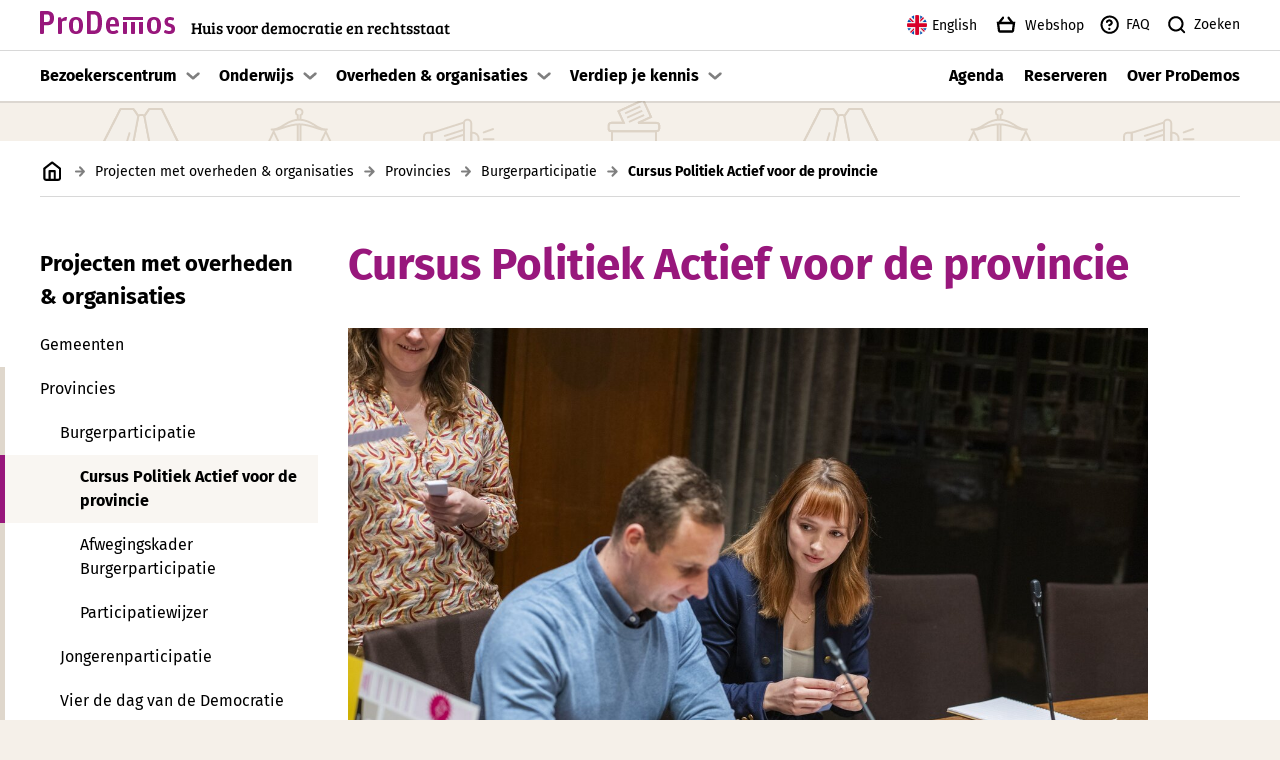

--- FILE ---
content_type: text/html; charset=UTF-8
request_url: https://prodemos.nl/projecten/provincies/burgerparticipatie/cursus-politiek-actief-voor-de-provincie/
body_size: 15173
content:
<!DOCTYPE html>
<!--[if IE 7]>
<html class="ie ie7" lang="nl-NL">
<![endif]-->
<!--[if IE 8]>
<html class="ie ie8" lang="nl-NL">
<![endif]-->
<!--[if !(IE 7) & !(IE 8)]><!-->
<html lang="nl-NL">
<!--<![endif]-->


<head>
  <meta charset="UTF-8">
  <meta name="viewport" content="viewport-fit=cover, width=device-width, initial-scale=1">
  <title>Cursus Politiek Actief voor de provincie - ProDemos</title>
  <link rel="profile" href="https://gmpg.org/xfn/11">
  <link rel="pingback" href="https://prodemos.nl/xmlrpc.php">
  
  <link rel="apple-touch-icon" sizes="180x180" href="https://prodemos.nl/app/themes/prodemos/assets/favicons/red/apple-touch-icon.png">
  <link rel="icon" type="image/png" sizes="32x32" href="https://prodemos.nl/app/themes/prodemos/assets/favicons/red/favicon-32x32.png">
  <link rel="icon" type="image/png" sizes="16x16" href="https://prodemos.nl/app/themes/prodemos/assets/favicons/red/favicon-16x16.png">
  <link rel="manifest" href="https://prodemos.nl/app/themes/prodemos/assets/favicons/red/site.webmanifest">
  <link rel="mask-icon" href="https://prodemos.nl/app/themes/prodemos/assets/favicons/red/safari-pinned-tab.svg" color="#d60d41">
  <meta name="msapplication-TileColor" content="#ffffff">
  <meta name="theme-color" content="#ffffff">

  
<!-- The SEO Framework by Sybre Waaijer -->
<meta name="robots" content="max-snippet:-1,max-image-preview:large,max-video-preview:-1" />
<link rel="canonical" href="https://prodemos.nl/projecten/provincies/burgerparticipatie/cursus-politiek-actief-voor-de-provincie/" />
<meta name="description" content="Organiseer een cursus Politiek actief voor de provincie, voor mensen die erover denken om politiek actief te worden, maar nog niet precies hoe het werkt." />
<meta property="og:type" content="website" />
<meta property="og:locale" content="nl_NL" />
<meta property="og:site_name" content="ProDemos" />
<meta property="og:title" content="Cursus Politiek Actief voor de provincie" />
<meta property="og:description" content="Organiseer een cursus Politiek actief voor de provincie, voor mensen die erover denken om politiek actief te worden, maar nog niet precies hoe het werkt." />
<meta property="og:url" content="https://prodemos.nl/projecten/provincies/burgerparticipatie/cursus-politiek-actief-voor-de-provincie/" />
<meta property="og:image" content="https://prodemos.nl/app/uploads/2025/11/BvV_250326_ProDemos_PolitiekActief_12-kopie-1320x990.jpg" />
<meta property="og:image:width" content="1320" />
<meta property="og:image:height" content="990" />
<meta name="twitter:card" content="summary_large_image" />
<meta name="twitter:title" content="Cursus Politiek Actief voor de provincie" />
<meta name="twitter:description" content="Organiseer een cursus Politiek actief voor de provincie, voor mensen die erover denken om politiek actief te worden, maar nog niet precies hoe het werkt." />
<meta name="twitter:image" content="https://prodemos.nl/app/uploads/2025/11/BvV_250326_ProDemos_PolitiekActief_12-kopie-1320x990.jpg" />
<script type="application/ld+json">{"@context":"https://schema.org","@graph":[{"@type":"WebSite","@id":"https://prodemos.nl/#/schema/WebSite","url":"https://prodemos.nl/","name":"ProDemos","description":"Huis voor democratie en rechtsstaat","inLanguage":"nl-NL","potentialAction":{"@type":"SearchAction","target":{"@type":"EntryPoint","urlTemplate":"https://prodemos.nl/search/{search_term_string}/"},"query-input":"required name=search_term_string"},"publisher":{"@type":"Organization","@id":"https://prodemos.nl/#/schema/Organization","name":"ProDemos","url":"https://prodemos.nl/"}},{"@type":"WebPage","@id":"https://prodemos.nl/projecten/provincies/burgerparticipatie/cursus-politiek-actief-voor-de-provincie/","url":"https://prodemos.nl/projecten/provincies/burgerparticipatie/cursus-politiek-actief-voor-de-provincie/","name":"Cursus Politiek Actief voor de provincie - ProDemos","description":"Organiseer een cursus Politiek actief voor de provincie, voor mensen die erover denken om politiek actief te worden, maar nog niet precies hoe het werkt.","inLanguage":"nl-NL","isPartOf":{"@id":"https://prodemos.nl/#/schema/WebSite"},"breadcrumb":{"@type":"BreadcrumbList","@id":"https://prodemos.nl/#/schema/BreadcrumbList","itemListElement":[{"@type":"ListItem","position":1,"item":"https://prodemos.nl/","name":"ProDemos"},{"@type":"ListItem","position":2,"item":"https://prodemos.nl/projecten/","name":"Projecten met overheden en organisaties"},{"@type":"ListItem","position":3,"item":"https://prodemos.nl/projecten/provincies/","name":"Projecten van ProDemos met provincies"},{"@type":"ListItem","position":4,"item":"https://prodemos.nl/projecten/provincies/burgerparticipatie/","name":"Betrek je inwoners bij de provincie"},{"@type":"ListItem","position":5,"name":"Cursus Politiek Actief voor de provincie"}]},"potentialAction":{"@type":"ReadAction","target":"https://prodemos.nl/projecten/provincies/burgerparticipatie/cursus-politiek-actief-voor-de-provincie/"}}]}</script>
<!-- / The SEO Framework by Sybre Waaijer | 15.01ms meta | 0.52ms boot -->

<link rel="alternate" title="oEmbed (JSON)" type="application/json+oembed" href="https://prodemos.nl/wp-json/oembed/1.0/embed?url=https%3A%2F%2Fprodemos.nl%2Fprojecten%2Fprovincies%2Fburgerparticipatie%2Fcursus-politiek-actief-voor-de-provincie%2F" />
<link rel="alternate" title="oEmbed (XML)" type="text/xml+oembed" href="https://prodemos.nl/wp-json/oembed/1.0/embed?url=https%3A%2F%2Fprodemos.nl%2Fprojecten%2Fprovincies%2Fburgerparticipatie%2Fcursus-politiek-actief-voor-de-provincie%2F&#038;format=xml" />
<style id='wp-img-auto-sizes-contain-inline-css' type='text/css'>
img:is([sizes=auto i],[sizes^="auto," i]){contain-intrinsic-size:3000px 1500px}
/*# sourceURL=wp-img-auto-sizes-contain-inline-css */
</style>
<style id='wp-block-library-inline-css' type='text/css'>
:root{--wp-block-synced-color:#7a00df;--wp-block-synced-color--rgb:122,0,223;--wp-bound-block-color:var(--wp-block-synced-color);--wp-editor-canvas-background:#ddd;--wp-admin-theme-color:#007cba;--wp-admin-theme-color--rgb:0,124,186;--wp-admin-theme-color-darker-10:#006ba1;--wp-admin-theme-color-darker-10--rgb:0,107,160.5;--wp-admin-theme-color-darker-20:#005a87;--wp-admin-theme-color-darker-20--rgb:0,90,135;--wp-admin-border-width-focus:2px}@media (min-resolution:192dpi){:root{--wp-admin-border-width-focus:1.5px}}.wp-element-button{cursor:pointer}:root .has-very-light-gray-background-color{background-color:#eee}:root .has-very-dark-gray-background-color{background-color:#313131}:root .has-very-light-gray-color{color:#eee}:root .has-very-dark-gray-color{color:#313131}:root .has-vivid-green-cyan-to-vivid-cyan-blue-gradient-background{background:linear-gradient(135deg,#00d084,#0693e3)}:root .has-purple-crush-gradient-background{background:linear-gradient(135deg,#34e2e4,#4721fb 50%,#ab1dfe)}:root .has-hazy-dawn-gradient-background{background:linear-gradient(135deg,#faaca8,#dad0ec)}:root .has-subdued-olive-gradient-background{background:linear-gradient(135deg,#fafae1,#67a671)}:root .has-atomic-cream-gradient-background{background:linear-gradient(135deg,#fdd79a,#004a59)}:root .has-nightshade-gradient-background{background:linear-gradient(135deg,#330968,#31cdcf)}:root .has-midnight-gradient-background{background:linear-gradient(135deg,#020381,#2874fc)}:root{--wp--preset--font-size--normal:16px;--wp--preset--font-size--huge:42px}.has-regular-font-size{font-size:1em}.has-larger-font-size{font-size:2.625em}.has-normal-font-size{font-size:var(--wp--preset--font-size--normal)}.has-huge-font-size{font-size:var(--wp--preset--font-size--huge)}.has-text-align-center{text-align:center}.has-text-align-left{text-align:left}.has-text-align-right{text-align:right}.has-fit-text{white-space:nowrap!important}#end-resizable-editor-section{display:none}.aligncenter{clear:both}.items-justified-left{justify-content:flex-start}.items-justified-center{justify-content:center}.items-justified-right{justify-content:flex-end}.items-justified-space-between{justify-content:space-between}.screen-reader-text{border:0;clip-path:inset(50%);height:1px;margin:-1px;overflow:hidden;padding:0;position:absolute;width:1px;word-wrap:normal!important}.screen-reader-text:focus{background-color:#ddd;clip-path:none;color:#444;display:block;font-size:1em;height:auto;left:5px;line-height:normal;padding:15px 23px 14px;text-decoration:none;top:5px;width:auto;z-index:100000}html :where(.has-border-color){border-style:solid}html :where([style*=border-top-color]){border-top-style:solid}html :where([style*=border-right-color]){border-right-style:solid}html :where([style*=border-bottom-color]){border-bottom-style:solid}html :where([style*=border-left-color]){border-left-style:solid}html :where([style*=border-width]){border-style:solid}html :where([style*=border-top-width]){border-top-style:solid}html :where([style*=border-right-width]){border-right-style:solid}html :where([style*=border-bottom-width]){border-bottom-style:solid}html :where([style*=border-left-width]){border-left-style:solid}html :where(img[class*=wp-image-]){height:auto;max-width:100%}:where(figure){margin:0 0 1em}html :where(.is-position-sticky){--wp-admin--admin-bar--position-offset:var(--wp-admin--admin-bar--height,0px)}@media screen and (max-width:600px){html :where(.is-position-sticky){--wp-admin--admin-bar--position-offset:0px}}

/*# sourceURL=wp-block-library-inline-css */
</style><style id='wp-block-heading-inline-css' type='text/css'>
h1:where(.wp-block-heading).has-background,h2:where(.wp-block-heading).has-background,h3:where(.wp-block-heading).has-background,h4:where(.wp-block-heading).has-background,h5:where(.wp-block-heading).has-background,h6:where(.wp-block-heading).has-background{padding:1.25em 2.375em}h1.has-text-align-left[style*=writing-mode]:where([style*=vertical-lr]),h1.has-text-align-right[style*=writing-mode]:where([style*=vertical-rl]),h2.has-text-align-left[style*=writing-mode]:where([style*=vertical-lr]),h2.has-text-align-right[style*=writing-mode]:where([style*=vertical-rl]),h3.has-text-align-left[style*=writing-mode]:where([style*=vertical-lr]),h3.has-text-align-right[style*=writing-mode]:where([style*=vertical-rl]),h4.has-text-align-left[style*=writing-mode]:where([style*=vertical-lr]),h4.has-text-align-right[style*=writing-mode]:where([style*=vertical-rl]),h5.has-text-align-left[style*=writing-mode]:where([style*=vertical-lr]),h5.has-text-align-right[style*=writing-mode]:where([style*=vertical-rl]),h6.has-text-align-left[style*=writing-mode]:where([style*=vertical-lr]),h6.has-text-align-right[style*=writing-mode]:where([style*=vertical-rl]){rotate:180deg}
/*# sourceURL=https://prodemos.nl/wp-includes/blocks/heading/style.min.css */
</style>
<style id='wp-block-list-inline-css' type='text/css'>
ol,ul{box-sizing:border-box}:root :where(.wp-block-list.has-background){padding:1.25em 2.375em}
/*# sourceURL=https://prodemos.nl/wp-includes/blocks/list/style.min.css */
</style>
<style id='wp-block-embed-inline-css' type='text/css'>
.wp-block-embed.alignleft,.wp-block-embed.alignright,.wp-block[data-align=left]>[data-type="core/embed"],.wp-block[data-align=right]>[data-type="core/embed"]{max-width:360px;width:100%}.wp-block-embed.alignleft .wp-block-embed__wrapper,.wp-block-embed.alignright .wp-block-embed__wrapper,.wp-block[data-align=left]>[data-type="core/embed"] .wp-block-embed__wrapper,.wp-block[data-align=right]>[data-type="core/embed"] .wp-block-embed__wrapper{min-width:280px}.wp-block-cover .wp-block-embed{min-height:240px;min-width:320px}.wp-block-embed{overflow-wrap:break-word}.wp-block-embed :where(figcaption){margin-bottom:1em;margin-top:.5em}.wp-block-embed iframe{max-width:100%}.wp-block-embed__wrapper{position:relative}.wp-embed-responsive .wp-has-aspect-ratio .wp-block-embed__wrapper:before{content:"";display:block;padding-top:50%}.wp-embed-responsive .wp-has-aspect-ratio iframe{bottom:0;height:100%;left:0;position:absolute;right:0;top:0;width:100%}.wp-embed-responsive .wp-embed-aspect-21-9 .wp-block-embed__wrapper:before{padding-top:42.85%}.wp-embed-responsive .wp-embed-aspect-18-9 .wp-block-embed__wrapper:before{padding-top:50%}.wp-embed-responsive .wp-embed-aspect-16-9 .wp-block-embed__wrapper:before{padding-top:56.25%}.wp-embed-responsive .wp-embed-aspect-4-3 .wp-block-embed__wrapper:before{padding-top:75%}.wp-embed-responsive .wp-embed-aspect-1-1 .wp-block-embed__wrapper:before{padding-top:100%}.wp-embed-responsive .wp-embed-aspect-9-16 .wp-block-embed__wrapper:before{padding-top:177.77%}.wp-embed-responsive .wp-embed-aspect-1-2 .wp-block-embed__wrapper:before{padding-top:200%}
/*# sourceURL=https://prodemos.nl/wp-includes/blocks/embed/style.min.css */
</style>
<style id='wp-block-paragraph-inline-css' type='text/css'>
.is-small-text{font-size:.875em}.is-regular-text{font-size:1em}.is-large-text{font-size:2.25em}.is-larger-text{font-size:3em}.has-drop-cap:not(:focus):first-letter{float:left;font-size:8.4em;font-style:normal;font-weight:100;line-height:.68;margin:.05em .1em 0 0;text-transform:uppercase}body.rtl .has-drop-cap:not(:focus):first-letter{float:none;margin-left:.1em}p.has-drop-cap.has-background{overflow:hidden}:root :where(p.has-background){padding:1.25em 2.375em}:where(p.has-text-color:not(.has-link-color)) a{color:inherit}p.has-text-align-left[style*="writing-mode:vertical-lr"],p.has-text-align-right[style*="writing-mode:vertical-rl"]{rotate:180deg}
/*# sourceURL=https://prodemos.nl/wp-includes/blocks/paragraph/style.min.css */
</style>
<style id='wp-block-separator-inline-css' type='text/css'>
@charset "UTF-8";.wp-block-separator{border:none;border-top:2px solid}:root :where(.wp-block-separator.is-style-dots){height:auto;line-height:1;text-align:center}:root :where(.wp-block-separator.is-style-dots):before{color:currentColor;content:"···";font-family:serif;font-size:1.5em;letter-spacing:2em;padding-left:2em}.wp-block-separator.is-style-dots{background:none!important;border:none!important}
/*# sourceURL=https://prodemos.nl/wp-includes/blocks/separator/style.min.css */
</style>

<link rel='stylesheet' id='pb-accordion-blocks-style-css' href='https://prodemos.nl/app/plugins/accordion-blocks/build/index.css?ver=1.5.0' type='text/css' media='all' />
<link rel='stylesheet' id='ub-extension-style-css-css' href='https://prodemos.nl/app/plugins/ultimate-blocks/src/extensions/style.css?ver=6.9' type='text/css' media='all' />
<link rel='stylesheet' id='prodemos-style-css' href='https://prodemos.nl/app/themes/prodemos/style.css?ver=1766806039' type='text/css' media='all' />
<link rel='stylesheet' id='prodemos-main-child-style-css' href='https://prodemos.nl/app/themes/prodemos-main-child/style.css?ver=1766806028' type='text/css' media='all' />
<script type="text/javascript" src="https://prodemos.nl/wp-includes/js/jquery/jquery.min.js?ver=3.7.1" id="jquery-core-js"></script>
<script type="text/javascript" src="https://prodemos.nl/app/plugins/wpo365-login/apps/dist/pintra-redirect.js?ver=40.2" id="pintraredirectjs-js" async></script>
<link rel="https://api.w.org/" href="https://prodemos.nl/wp-json/" /><link rel="alternate" title="JSON" type="application/json" href="https://prodemos.nl/wp-json/wp/v2/pages/1334" /><link rel="EditURI" type="application/rsd+xml" title="RSD" href="https://prodemos.nl/xmlrpc.php?rsd" />

  <!-- Matomo -->
  <script>
    var _paq = window._paq = window._paq || [];
    _paq.push(["trackPageView"]);
    _paq.push(["enableLinkTracking"]);
    (function() {
      var u="//stats.prodemos.nl/";
      _paq.push(["setTrackerUrl", u+"matomo.php"]);
      _paq.push(["setSiteId", "13"]);
      var d=document, g=d.createElement("script"), s=d.getElementsByTagName("script")[0];
      g.async=true; g.src=u+"matomo.js"; s.parentNode.insertBefore(g,s);
    })();
  </script>
  <!-- End Matomo Code -->
</head>


<body class="wp-singular page-template-default page page-id-1334 page-child parent-pageid-1356 wp-embed-responsive wp-theme-prodemos wp-child-theme-prodemos-main-child theme-purple">
  <div class="skiplinks">
	<a href="#pagecontent" class="skiplink">Naar pagina inhoud</a>
	<a href="#globalfooter" class="skiplink">Naar footer	</a>
</div>
    
    <div id="globalnav" data-js-globalnav>
  <header class="globalnav-header page-wrapper page-wrapper--padding">

  
    <a href="https://prodemos.nl" class="logo" aria-label="Link naar de homepagina">
      <svg title="Logo ProDemos" height="23" viewBox="0 0 135 23" width="135" xmlns="http://www.w3.org/2000/svg"><g><path d="m3.90348525 10.967803h2.77372655c2.22573726 0 3.25790884-.8642765 3.25790884-3.72199576 0-2.95826153-.96742627-3.85540751-3.22506702-3.85540751h-2.80656837zm-2.90415549 12.032197c-.54798928 0-.99932976-.4650078-.99932976-1.029591v-20.93985123c0-.56554999.45134048-1.03055777.99932976-1.03055777h5.51648793c4.90375331 0 7.48418231 2.09398512 7.48418231 6.9799504 0 4.520533-1.7734584 7.3125131-7.09664879 7.3125131h-2.99986596v7.6779455c0 .5645832-.45227882 1.029591-1.00026809 1.029591z"/><path d="m19.0569571 23c-.5790459 0-1.0569571-.4618209-1.0569571-1.0225347v-14.65729135c0-.56071388.4779112-1.02349486 1.0569571-1.02349486h.9885425c.6137491 0 1.1590834.42917655 1.2612097.99085056l.2389556 1.12238789c1.1590834-1.45267141 2.6929602-2.40991754 4.4995042-2.40991754.1705409 0 .3747934 0 .5453344.03360443.2389556.0326443.4094965.19778606.4094965.52806958l-.4432081 2.70659663c-.0347031.33028352-.3747934.56071389-.7495869.49542528-.205244-.03360443-.4779112-.06624873-.7505784-.06624873-1.3296243 0-2.1813374.39557211-3.1698799 1.22128091v11.0587372c0 .5607138-.4779112 1.0225347-1.0569571 1.0225347z"/><path d="m36 20.2524877c2.1689198 0 2.9909873-1.2148168 2.9909873-5.7850191 0-4.63340627-.8545678-5.71902683-3.0234876-5.71902683-2.1698758 0-2.9909873 1.118152-2.9909873 5.75155823 0 4.5692728.8545678 5.7524877 3.0234876 5.7524877zm0 2.7475123c-4.3053393 0-7-2.4603062-7-8.5325314 0-6.1028978 2.6621603-8.4674686 6.9674997-8.4674686 4.3043834 0 7.0325003 2.42870421 7.0325003 8.5 0 6.0712958-2.6946607 8.5-7 8.5z"/><path d="m50.8452058 19.5767307h2.5742544c3.3996796 0 4.417365-1.7275861 4.417365-8.276365 0-6.18141315-.985334-7.90996597-4.417365-7.90996597h-2.5742544zm-2.8598718 3.4232693c-.5407321 0-.985334-.4650078-.985334-1.029591v-20.93985123c0-.56554999.4446019-1.03055777.985334-1.03055777h5.3703475c5.7835223 0 8.6443185 2.89155563 8.6443185 11.4676138 0 8.2086924-2.3838427 11.5323862-8.485334 11.5323862z"/><path d="m72.6125117 8.71591033c-1.6377218 0-2.5042017.83094588-2.697479 4.21793327h5.3295985c-.0326798-3.13138324-.6106443-4.21793327-2.6321195-4.21793327zm.6414566 14.28408967c-4.8468721 0-7.2539683-2.4603062-7.2539683-8.5325314 0-6.13542923 2.5042017-8.4674686 6.5807656-8.4674686 4.3650794 0 6.4192344 2.42870421 6.4192344 8.3401312v.6069437c0 .3197376-.2567694.5762712-.5452848.5762712h-8.5714286c.1288516 3.7057955 1.0280113 4.5367414 3.3380019 4.5367414 1.2203548 0 2.1185808-.3513396 2.9215686-.8625479.4500467-.2881356 1.092437-.1598687 1.3800187.2872062l.6106443.8625478c.3211951.4480044.1923436 1.0549481-.2567694 1.3746856-1.2521008.7984145-2.6965453 1.2780208-4.6227824 1.2780208z"/><path d="m113.999044 20.2524877c2.169876 0 2.990987-1.2148168 2.990987-5.7850191 0-4.63340627-.854567-5.71902683-3.023487-5.71902683s-2.990988 1.118152-2.990988 5.75155823c0 4.5692728.855524 5.7524877 3.023488 5.7524877zm0 2.7475123c-4.304383 0-6.999044-2.4603062-6.999044-8.5325314 0-6.1028978 2.66216-8.4674686 6.966544-8.4674686 4.306295 0 7.033456 2.42870421 7.033456 8.5 0 6.0712958-2.694661 8.5-7.000956 8.5z"/><path d="m129.278326 23c-1.855406 0-3.520608-.5112083-4.715785-1.118152-.503859-.2556042-.692234-.8634773-.470939-1.3421542l.438933-.9266812c.221295-.5121378.817513-.7036086 1.289366-.4480044.974797.5121378 2.01269.8309459 3.143857.8309459 1.8234 0 2.483629-.6385457 2.483629-1.9174959 0-1.4685621-.753502-1.7566977-3.04967-2.3961728-2.201066-.6069437-3.898273-1.9174959-3.898273-5.0172772 0-2.78004374 1.729213-4.6650082 5.187639-4.6650082 1.603019 0 2.7351.22307272 3.77208.60694369.503858.22307271.756244.79841443.566955 1.31055221l-.346575.92668125c-.189289.51120831-.754416.76681246-1.226268.57534171-.817513-.31973756-1.571015-.44800437-2.482715-.44800437-1.352462 0-2.044696.51120831-2.044696 1.63028981 0 1.2780207.566955 1.5652269 2.54764 2.1089666 2.451623.6710771 4.526496 1.6618918 4.526496 5.2078185 0 3.3563149-1.854492 5.0814106-5.721674 5.0814106"/><path d="m83 11v10.9589443c0 .57087.4909416 1.0410557 1.0880327 1.0410557h1.8249553c.5960704 0 1.087012-.4701857 1.087012-1.0410557v-10.9589443z"/><path d="m91 11v10.9589443c0 .57087.4899209 1.0410557 1.0880327 1.0410557h1.822914c.5970911 0 1.0890533-.4701857 1.0890533-1.0410557v-10.9589443z"/><path d="m99 11v10.9589443c0 .57087.4918367 1.0410557 1.087755 1.0410557h1.82551c.595919 0 1.086735-.4701857 1.086735-1.0410557v-10.9589443z"/><path d="m83 9h20v-3h-20z"/></g></svg>      <h2>Huis voor democratie en rechtsstaat</h2>
    </a>

  
  <div class="right-menu-group">
    <ul class="menu">
              <li class="menu-item menu-item-type-custom menu-item-object-custom"><a href="https://en.prodemos.nl"><img class="flag" alt="Icoon vlag Verenigd Koninkrijk" src="https://prodemos.nl/app/themes/prodemos/assets/flags/en.svg">English</a></li>
<li class="menu-item menu-item-type-custom menu-item-object-custom"><a target="_blank" href="https://www.onderwijsinformatie.nl/prodemos/"><i class="pds-c-icon large basket" aria-hidden="true"></i>Webshop</a></li>
<li class="menu-item menu-item-type-post_type menu-item-object-page"><a href="https://prodemos.nl/faq/"><i class="pds-c-icon large help-circle pds-c-icon question-circle" aria-hidden="true"></i>FAQ</a></li>
      
              <li class="menu-item">
          <button data-js-search-button aria-label="Zoek knop">
            <i class="pds-c-icon magnifier large"></i>
            Zoeken          </button>
        </li>
          </ul>

  </div>

  <ul class="hamburger-menu">
    
    <li class="menu-item">
      <button class="hamburger-trigger" aria-expanded="false" aria-controls="globalnav-mainnav"
        aria-label="Open/Sluit hoofd navigatie" data-js-hamburger-nav-trigger>
        <i class="pds-c-icon hamburger large" aria-label="Icoon open menu"></i>
        <i class="pds-c-icon close large" aria-label="Icoon menu sluiten"></i>
      </button>
    </li>
  </ul>

</header>  <div class="globalnav-search" aria-hidden="true" data-js-search-container>
	<div class="search-wrapper">
		
		<div class="search-container page-wrapper page-wrapper--padding">
			
			<form role="search" aria-label=""  action="https://prodemos.nl/" method="get" autocomplete="off" class="searchform" data-js-search-form>

	<label for="site-search" class="searchform-icon">
		<i class="pds-c-icon magnifier large" aria-label="Icoon zoeken"></i>
	</label>
	
	<input id="site-search" class="searchform-input" type="search" placeholder="Type om te zoeken... " name="s" aria-label="Website doorzoeken" data-js-search-input>
	
		<button type="submit" aria-label="Zoek" class="submitbutton">
			<i class="pds-c-icon arrow-circled-right large colored" aria-label="Icoon pijl naar rechts"></i>
		</button>
</form>			
			<button aria-label="Close" class="search-close" data-js-search-close>
				<i class="pds-c-icon close large"></i>
			</button>
		</div>
		
	</div>
	
	<div class="results-wrapper">
		<div class="results page-wrapper page-wrapper--padding" data-js-search-results>
					</div>
	</div>
</div>  <nav id="globalnav-mainnav" data-js-hamburger-nav>

			<ul id="icons-nav" class="menu">
							<li class="menu-item menu-item-type-custom menu-item-object-custom"><a href="https://en.prodemos.nl"><img class="flag" alt="Icoon vlag Verenigd Koninkrijk" src="https://prodemos.nl/app/themes/prodemos/assets/flags/en.svg">English</a></li>
<li class="menu-item menu-item-type-custom menu-item-object-custom"><a target="_blank" href="https://www.onderwijsinformatie.nl/prodemos/"><i class="pds-c-icon large basket" aria-hidden="true"></i>Webshop</a></li>
<li class="menu-item menu-item-type-post_type menu-item-object-page"><a href="https://prodemos.nl/faq/"><i class="pds-c-icon large help-circle pds-c-icon question-circle" aria-hidden="true"></i>FAQ</a></li>
						
			<li class="menu-item">
				<button aria-label="Zoek" data-js-search-button>
					<i class="pds-c-icon magnifier large"></i>
					Zoeken				</button>
			</li>
		</ul>

	
	<div class="main-nav-wrapper wrapper page-wrapper page-wrapper--padding">

		
				
				
						<ul id="primary-nav" class="nav-items">
					
								
					<li class="menu-item  has-children" data-js-dropdown>
						
						<a  href="https://prodemos.nl/bezoekerscentrum/">
							Bezoekerscentrum						</a>
		
													<button class="dropdown-trigger" aria-label="Toon submenu" aria-expanded="false" data-js-dropdown-trigger>
								<i class="pds-c-icon arrow-small-down large"></i>
							</button>
							
							<div class="sub-menu" data-js-dropdown-menu>
								<ul class="sub-menu-wrap">
																
																
									<li class="sub-menu-item ">
										<a  href="https://prodemos.nl/bezoekerscentrum/rondleidingen/">
											Rondleidingen										</a>
									</li>
																
																
									<li class="sub-menu-item ">
										<a  href="https://prodemos.nl/bezoekerscentrum/wandelingen/">
											Wandelingen										</a>
									</li>
																
																
									<li class="sub-menu-item ">
										<a  href="https://prodemos.nl/bezoekerscentrum/groepsbezoek/">
											Met een groep										</a>
									</li>
																
																
									<li class="sub-menu-item ">
										<a  href="https://prodemos.nl/bezoekerscentrum/meestgestelde-vragen/">
											Meestgestelde vragen										</a>
									</li>
																		
								</ul>
							</div>
												
					</li>
				
					
								
					<li class="menu-item  has-children" data-js-dropdown>
						
						<a  href="https://prodemos.nl/voor-scholen/">
							Onderwijs						</a>
		
													<button class="dropdown-trigger" aria-label="Toon submenu" aria-expanded="false" data-js-dropdown-trigger>
								<i class="pds-c-icon arrow-small-down large"></i>
							</button>
							
							<div class="sub-menu" data-js-dropdown-menu>
								<ul class="sub-menu-wrap">
																
																
									<li class="sub-menu-item ">
										<a  href="/programmas">
											Alle programma's										</a>
									</li>
																
																
									<li class="sub-menu-item ">
										<a  href="https://prodemos.nl/voor-scholen/po/">
											po										</a>
									</li>
																
																
									<li class="sub-menu-item ">
										<a  href="https://prodemos.nl/voor-scholen/vo/">
											vo										</a>
									</li>
																
																
									<li class="sub-menu-item ">
										<a  href="https://prodemos.nl/voor-scholen/vso/">
											(v)so										</a>
									</li>
																
																
									<li class="sub-menu-item ">
										<a  href="https://prodemos.nl/voor-scholen/mbo/">
											mbo										</a>
									</li>
																
																
									<li class="sub-menu-item ">
										<a  href="https://prodemos.nl/voor-scholen/pabo-lio/">
											pabo en lio										</a>
									</li>
																
																
									<li class="sub-menu-item ">
										<a  href="https://prodemos.nl/voor-scholen/docenten/">
											Vakkennis en lestips										</a>
									</li>
																
																
									<li class="sub-menu-item ">
										<a  target="_blank" href="https://lesmateriaal.prodemos.nl">
											Lesmateriaal										</a>
									</li>
																		
								</ul>
							</div>
												
					</li>
				
					
								
					<li class="menu-item  has-children" data-js-dropdown>
						
						<a  href="https://prodemos.nl/projecten/">
							Overheden &amp; organisaties						</a>
		
													<button class="dropdown-trigger" aria-label="Toon submenu" aria-expanded="false" data-js-dropdown-trigger>
								<i class="pds-c-icon arrow-small-down large"></i>
							</button>
							
							<div class="sub-menu" data-js-dropdown-menu>
								<ul class="sub-menu-wrap">
																
																
									<li class="sub-menu-item ">
										<a  href="https://prodemos.nl/projecten/gemeenten/">
											Gemeenten										</a>
									</li>
																
																
									<li class="sub-menu-item ">
										<a  href="https://prodemos.nl/projecten/provincies/">
											Provincies										</a>
									</li>
																
																
									<li class="sub-menu-item ">
										<a  href="https://prodemos.nl/projecten/waterschappen/">
											Waterschappen										</a>
									</li>
																
																
									<li class="sub-menu-item ">
										<a  href="https://prodemos.nl/projecten/eerste-tweede-kamer/">
											Eerste &amp; Tweede Kamer										</a>
									</li>
																
																
									<li class="sub-menu-item ">
										<a  href="https://prodemos.nl/projecten/gerechtelijke-instellingen/">
											Gerechtelijke instellingen										</a>
									</li>
																
																
									<li class="sub-menu-item ">
										<a  href="https://prodemos.nl/projecten/maatschappelijke-organisaties/">
											Maatschappelijke organisaties										</a>
									</li>
																		
								</ul>
							</div>
												
					</li>
				
					
								
					<li class="menu-item  has-children" data-js-dropdown>
						
						<a  href="https://prodemos.nl/kennis/">
							Verdiep je kennis						</a>
		
													<button class="dropdown-trigger" aria-label="Toon submenu" aria-expanded="false" data-js-dropdown-trigger>
								<i class="pds-c-icon arrow-small-down large"></i>
							</button>
							
							<div class="sub-menu" data-js-dropdown-menu>
								<ul class="sub-menu-wrap">
																
																
									<li class="sub-menu-item ">
										<a  href="https://prodemos.nl/kennis/kijk-en-luister/">
											Kijk en luister										</a>
									</li>
																
																
									<li class="sub-menu-item ">
										<a  href="https://prodemos.nl/kennis/publicaties/">
											Publicaties										</a>
									</li>
																
																
									<li class="sub-menu-item ">
										<a  href="https://prodemos.nl/kennis/informatie-over-politiek/">
											Informatie over politiek										</a>
									</li>
																
																
									<li class="sub-menu-item ">
										<a  href="https://prodemos.nl/kennis/onderzoek/">
											Onderzoek										</a>
									</li>
																
																
									<li class="sub-menu-item ">
										<a  href="https://prodemos.nl/kennis/websites/">
											Websites										</a>
									</li>
																
																
									<li class="sub-menu-item ">
										<a  href="/agenda">
											Agenda										</a>
									</li>
																		
								</ul>
							</div>
												
					</li>
				
							</ul>
				
					
					<ul id="secondairy-nav" class="nav-items nav-right"><li class="menu-item menu-item-type-custom menu-item-object-custom menu-item-3505"><a href="/agenda">Agenda</a></li>
<li class="menu-item menu-item-type-custom menu-item-object-custom menu-item-3506"><a target="_blank" href="https://reserveer.prodemos.nl">Reserveren</a></li>
<li class="menu-item menu-item-type-post_type menu-item-object-page menu-item-7051"><a href="https://prodemos.nl/over-prodemos/">Over ProDemos</a></li>
</ul>			</div>
	
	</nav></div>
  <!-- #pagecontent for skiplinks -->
  <main id="pagecontent" class="page-wrapper page-wrapper--padding main-wrapper">

  <section id="breadcrumbs">
	<div class="wrapper">	
		<a class="homelink" href="https://prodemos.nl/" rel="v:url" property="v:title" aria-label="Link naar de homepagina"><i class="pds-c-icon home medium" aria-label="Icoon homepage"></i></a><i class="pds-c-icon arrow-right medium delimiter" aria-label="Icoon pijl naar rechts"></i><span typeof="v:Breadcrumb"><a rel="v:url" property="v:title" href="https://prodemos.nl/projecten/">Projecten met overheden &amp; organisaties</a></span><i class="pds-c-icon arrow-right medium delimiter" aria-label="Icoon pijl naar rechts"></i><span typeof="v:Breadcrumb"><a rel="v:url" property="v:title" href="https://prodemos.nl/projecten/provincies/">Provincies</a></span><i class="pds-c-icon arrow-right medium delimiter" aria-label="Icoon pijl naar rechts"></i><span typeof="v:Breadcrumb"><a rel="v:url" property="v:title" href="https://prodemos.nl/projecten/provincies/burgerparticipatie/">Burgerparticipatie</a></span><i class="pds-c-icon arrow-right medium delimiter" aria-label="Icoon pijl naar rechts"></i><span class="current">Cursus Politiek Actief voor de provincie</span>		
					<button class="sidenav-toggle" aria-expanded="false" aria-controls="sidenav" aria-label="Open/Sluit secondaire navigatie" data-js-sidenav-trigger>
				<i class="pds-c-icon pds-extend-icon sidebar-icon large" aria-label="Icoon secondaire navigatie"></i>
			</button>
			</div>
</section>
  
    <div class="grid post-1334 page type-page status-publish has-post-thumbnail hentry" id="post-1334">
      
<aside id="sidenav" class="col3 layout-spacing--bottom" data-js-sidenav>
  <div class="wrapper">
    <header>
      <h4>
        <a class="parent-title" href="https://prodemos.nl/projecten/">
          Projecten met overheden &amp; organisaties        </a>
      </h4>
    </header>

    <ul class="list">
      
      <li class="page_item page-item-1369 page_item_has_children"><a href="https://prodemos.nl/projecten/gemeenten/">Gemeenten</a>
<ul class='children depth1'>
	<li class="page_item page-item-17886 page_item_has_children"><a href="https://prodemos.nl/projecten/gemeenten/gr26/">Raadsverkiezingen 2026</a>
	<ul class='children depth2'>
		<li class="page_item page-item-18052"><a href="https://prodemos.nl/projecten/gemeenten/gr26/stemwijzer/">StemWijzer</a></li>
		<li class="page_item page-item-18055"><a href="https://prodemos.nl/projecten/gemeenten/gr26/young-voice/">Young Voice</a></li>
		<li class="page_item page-item-18058"><a href="https://prodemos.nl/projecten/gemeenten/gr26/stembegeleider-2/">Stembegeleider</a></li>
		<li class="page_item page-item-18061"><a href="https://prodemos.nl/projecten/gemeenten/gr26/verkiezingskrant-in-gewone-taal/">Verkiezingskrant in gewone taal</a></li>
		<li class="page_item page-item-18064"><a href="https://prodemos.nl/projecten/gemeenten/gr26/verkiezingsbijeenkomsten/">Verkiezingsbijeenkomsten GR26</a></li>
		<li class="page_item page-item-18067"><a href="https://prodemos.nl/projecten/gemeenten/gr26/stem-jij-ook/">Stem jij ook?</a></li>
		<li class="page_item page-item-18070"><a href="https://prodemos.nl/projecten/gemeenten/gr26/handreiking-verkiezingen-en-dementie/">Handreiking verkiezingen en dementie</a></li>
	</ul>
</li>
	<li class="page_item page-item-1367 page_item_has_children"><a href="https://prodemos.nl/projecten/gemeenten/burgerparticipatie/">Burgerparticipatie</a>
	<ul class='children depth2'>
		<li class="page_item page-item-1340 page_item_has_children"><a href="https://prodemos.nl/projecten/gemeenten/burgerparticipatie/cursus-politiek-actief/">Cursus Politiek Actief</a>
		<ul class='children depth3'>
			<li class="page_item page-item-1329"><a href="https://prodemos.nl/projecten/gemeenten/burgerparticipatie/cursus-politiek-actief/inhoud-van-de-cursus/">Inhoud van de cursus</a></li>
			<li class="page_item page-item-1325"><a href="https://prodemos.nl/projecten/gemeenten/burgerparticipatie/cursus-politiek-actief/het-belang-van-een-goede-afspiegeling-van-de-inwoners/">Het belang van een goede afspiegeling van de inwoners</a></li>
			<li class="page_item page-item-1328"><a href="https://prodemos.nl/projecten/gemeenten/burgerparticipatie/cursus-politiek-actief/tips-achtergrondinformatie/">Tips &amp; achtergrondinformatie</a></li>
		</ul>
</li>
		<li class="page_item page-item-1362"><a href="https://prodemos.nl/projecten/gemeenten/burgerparticipatie/participatiewijzer/">ParticipatieWijzer</a></li>
		<li class="page_item page-item-1354"><a href="https://prodemos.nl/projecten/gemeenten/burgerparticipatie/afwegingskader-burgerparticipatie/">Afwegingskader burgerparticipatie</a></li>
		<li class="page_item page-item-1353"><a href="https://prodemos.nl/projecten/gemeenten/burgerparticipatie/vier-de-dag-van-de-democratie/">Vier de Dag van de Democratie</a></li>
	</ul>
</li>
	<li class="page_item page-item-1368 page_item_has_children"><a href="https://prodemos.nl/projecten/gemeenten/jongeren/">Jongerenparticipatie</a>
	<ul class='children depth2'>
		<li class="page_item page-item-8654"><a href="https://prodemos.nl/projecten/gemeenten/jongeren/democracity/">Democracity</a></li>
		<li class="page_item page-item-8669"><a href="https://prodemos.nl/projecten/gemeenten/jongeren/klassenbezoekgemeentehuis/">Klassenbezoek@Gemeentehuis</a></li>
	</ul>
</li>
	<li class="page_item page-item-1330"><a href="https://prodemos.nl/projecten/gemeenten/inburgering/">Statushouders en inburgeraars</a></li>
	<li class="page_item page-item-21640 page_item_has_children"><a href="https://prodemos.nl/projecten/gemeenten/voor-griffie-en-raadsleden/">Voor griffie en raadsleden</a>
	<ul class='children depth2'>
		<li class="page_item page-item-21649"><a href="https://prodemos.nl/projecten/gemeenten/voor-griffie-en-raadsleden/werving-van-raadsleden/">Werving</a></li>
		<li class="page_item page-item-1341"><a href="https://prodemos.nl/projecten/gemeenten/voor-griffie-en-raadsleden/training-voor-raadsleden/">Training voor raadsleden</a></li>
		<li class="page_item page-item-16053"><a href="https://prodemos.nl/projecten/gemeenten/voor-griffie-en-raadsleden/regionalegriffiedagen/">Regionale Griffiedagen</a></li>
		<li class="page_item page-item-1351"><a href="https://prodemos.nl/projecten/gemeenten/voor-griffie-en-raadsleden/griffienieuwsbrief/">Griffienieuwsbrief</a></li>
	</ul>
</li>
</ul>
</li>
<li class="page_item page-item-1357 page_item_has_children current_page_ancestor"><a href="https://prodemos.nl/projecten/provincies/">Provincies</a>
<ul class='children depth1'>
	<li class="page_item page-item-1356 page_item_has_children current_page_ancestor current_page_parent"><a href="https://prodemos.nl/projecten/provincies/burgerparticipatie/">Burgerparticipatie</a>
	<ul class='children depth2'>
		<li class="page_item page-item-1334 current_page_item"><a href="https://prodemos.nl/projecten/provincies/burgerparticipatie/cursus-politiek-actief-voor-de-provincie/" aria-current="page">Cursus Politiek Actief voor de provincie</a></li>
		<li class="page_item page-item-1361"><a href="https://prodemos.nl/projecten/provincies/burgerparticipatie/afwegingskader-burgerparticipatie/">Afwegingskader Burgerparticipatie</a></li>
		<li class="page_item page-item-1355"><a href="https://prodemos.nl/projecten/provincies/burgerparticipatie/participatiewijzer/">Participatiewijzer</a></li>
	</ul>
</li>
	<li class="page_item page-item-1352 page_item_has_children"><a href="https://prodemos.nl/projecten/provincies/jongerenparticipatie/">Jongerenparticipatie</a>
	<ul class='children depth2'>
		<li class="page_item page-item-10364"><a href="https://prodemos.nl/projecten/provincies/jongerenparticipatie/provinciespel/">Provinciespel</a></li>
	</ul>
</li>
	<li class="page_item page-item-1359"><a href="https://prodemos.nl/projecten/provincies/vier-de-dag-van-de-democratie/">Vier de dag van de Democratie</a></li>
	<li class="page_item page-item-1358"><a href="https://prodemos.nl/projecten/provincies/griffienieuwsbrief/">Griffienieuwsbrief</a></li>
</ul>
</li>
<li class="page_item page-item-1335 page_item_has_children"><a href="https://prodemos.nl/projecten/waterschappen/">Waterschappen</a>
<ul class='children depth1'>
	<li class="page_item page-item-1331"><a href="https://prodemos.nl/projecten/waterschappen/gastles-over-het-waterschap/">Gastles over het waterschap</a></li>
	<li class="page_item page-item-1336"><a href="https://prodemos.nl/projecten/waterschappen/cursus-actief-voor-het-waterschap/">Cursus Actief voor het waterschap</a></li>
	<li class="page_item page-item-1333"><a href="https://prodemos.nl/projecten/waterschappen/wie-bestuurt-het-waterschap/">Wie bestuurt het waterschap?</a></li>
</ul>
</li>
<li class="page_item page-item-7052 page_item_has_children"><a href="https://prodemos.nl/projecten/eerste-tweede-kamer/">Eerste &amp; Tweede Kamer</a>
<ul class='children depth1'>
	<li class="page_item page-item-7055"><a href="https://prodemos.nl/projecten/eerste-tweede-kamer/de-derde-kamer/">De Derde Kamer</a></li>
	<li class="page_item page-item-7063"><a href="https://prodemos.nl/projecten/eerste-tweede-kamer/maatschappelijke-stage/">Maatschappelijke stage</a></li>
	<li class="page_item page-item-7067"><a href="https://prodemos.nl/projecten/eerste-tweede-kamer/kamerindeklas-nl/">Kamerindeklas.nl</a></li>
</ul>
</li>
<li class="page_item page-item-1347 page_item_has_children"><a href="https://prodemos.nl/projecten/maatschappelijke-organisaties/">Maatschappelijke organisaties &amp; verenigingen</a>
<ul class='children depth1'>
	<li class="page_item page-item-11623"><a href="https://prodemos.nl/projecten/maatschappelijke-organisaties/expertisepunt-burgerschap/">Expertisepunt Burgerschap</a></li>
	<li class="page_item page-item-1346 page_item_has_children"><a href="https://prodemos.nl/projecten/maatschappelijke-organisaties/democratie-voor-iedereen/">Democratie voor iedereen</a>
	<ul class='children depth2'>
		<li class="page_item page-item-1312"><a href="https://prodemos.nl/projecten/maatschappelijke-organisaties/democratie-voor-iedereen/verkiezingsbijeenkomsten/">Verkiezingsbijeenkomst gemeenteraadsverkiezingen 2026</a></li>
		<li class="page_item page-item-1313"><a href="https://prodemos.nl/projecten/maatschappelijke-organisaties/democratie-voor-iedereen/cirkel-van-democratie/">Cirkel van Democratie</a></li>
		<li class="page_item page-item-1343"><a href="https://prodemos.nl/projecten/maatschappelijke-organisaties/democratie-voor-iedereen/recht-voor-iedereen/">Recht voor iedereen</a></li>
		<li class="page_item page-item-1318"><a href="https://prodemos.nl/projecten/maatschappelijke-organisaties/democratie-voor-iedereen/politiek-voor-nieuwe-nederlanders-mbo/">Politiek voor nieuwe Nederlanders (mbo)</a></li>
		<li class="page_item page-item-1320"><a href="https://prodemos.nl/projecten/maatschappelijke-organisaties/democratie-voor-iedereen/democracity-voor-nieuwe-nederlanders/">Democracity voor nieuwe Nederlanders</a></li>
		<li class="page_item page-item-9739"><a href="https://prodemos.nl/projecten/maatschappelijke-organisaties/democratie-voor-iedereen/wijkcafe-gedeelde-waarden/">Wijkcafé Gedeelde Waarden</a></li>
	</ul>
</li>
	<li class="page_item page-item-1332"><a href="https://prodemos.nl/projecten/maatschappelijke-organisaties/stem-jij-ook/">Stem jij ook? &#8211; informatie over verkiezingen voor mensen met een lvb</a></li>
</ul>
</li>
<li class="page_item page-item-1350 page_item_has_children"><a href="https://prodemos.nl/projecten/gerechtelijke-instellingen/">Gerechtelijke instellingen</a>
<ul class='children depth1'>
	<li class="page_item page-item-1339"><a href="https://prodemos.nl/projecten/gerechtelijke-instellingen/gratis-gastles-en-rechtbankbezoek/">Gratis gastles en rechtbankbezoek</a></li>
</ul>
</li>
    </ul>
  </div>
</aside>      <div class="col9 layout-spacing--bottom content-container">
	
	<header>
				
		<h1>Cursus Politiek Actief voor de provincie</h1>
		
			
	</header>
	
			<div class="image-wrapper">
			<div class="thumbnail thumbnail--size3-2">
				<img loading="lazy" width="1320" height="990" src="https://prodemos.nl/app/uploads/2025/11/BvV_250326_ProDemos_PolitiekActief_12-kopie.jpg" class="attachment-post-thumbnail size-post-thumbnail wp-post-image" alt="" decoding="async" fetchpriority="high" srcset="https://prodemos.nl/app/uploads/2025/11/BvV_250326_ProDemos_PolitiekActief_12-kopie.jpg 1320w, https://prodemos.nl/app/uploads/2025/11/BvV_250326_ProDemos_PolitiekActief_12-kopie-660x495.jpg 660w, https://prodemos.nl/app/uploads/2025/11/BvV_250326_ProDemos_PolitiekActief_12-kopie-990x743.jpg 990w, https://prodemos.nl/app/uploads/2025/11/BvV_250326_ProDemos_PolitiekActief_12-kopie-330x248.jpg 330w" sizes="(max-width: 1320px) 100vw, 1320px" />			</div>
		</div>
		
	
<p>De cursus Politiek actief voor de provincie is bedoeld voor iedereen die meer wil weten over de provincie en die wellicht interesse heeft om politiek actief te worden, maar nog niet precies weet wat de mogelijkheden zijn.</p>



<p>Wat doet de provincie? Welke plek heeft de provincie in het bestuur van Nederland? Hoe werkt de besluitvorming binnen de provincie? Wat doet een Statenlid? Op deze vragen – en meer! – krijgen deelnemers aan de cursus antwoord. Daarnaast is er een training debatteren en zijn er ontmoetingen met politici en bestuurders uit de provincie om ervaringen uit de praktijk te horen. Ter afsluiting wonen de deelnemers een Statenvergadering of commissievergadering bij.</p>


<h2 class="wp-block-heading" id="programma">Programma</h2>


<p>De cursus bestaat uit 5 bijeenkomsten:</p>


<h3 class="wp-block-heading" id="bijeenkomst-1-introductie-en-kennismaking">Bijeenkomst 1: introductie en kennismaking</h3>


<ul class="wp-block-list">
<li>hoe wordt Nederland bestuurd en wat is daarin de plaats van de provincie?</li>



<li>verkiezingen / politieke partijen</li>
</ul>


<h3 class="wp-block-heading" id="bijeenkomst-2-de-provincie">Bijeenkomst 2: de provincie</h3>


<ul class="wp-block-list">
<li>hoe werkt de provincie?</li>



<li>de besluitvorming binnen de provincie</li>



<li>beïnvloeden van de besluitvorming</li>
</ul>


<h3 class="wp-block-heading" id="bijeenkomst-3-de-provinciale-staten">Bijeenkomst 3: de Provinciale Staten</h3>


<ul class="wp-block-list">
<li>taken en rollen van de Provinciale Staten</li>



<li>de instrumenten van een Statenlid</li>



<li>basiskennis provinciefinanciën</li>



<li>speeddaten met Statenleden</li>
</ul>


<h3 class="wp-block-heading" id="bijeenkomst-4-overtuigend-debatteren">Bijeenkomst 4: overtuigend debatteren</h3>

<h3 class="wp-block-heading" id="bijeenkomst-5-statenvergadering-of-commissievergadering-bijwonen">Bijeenkomst 5: Statenvergadering of commissievergadering bijwonen</h3>

<h2 class="wp-block-heading" id="communicatiemiddelen-politiek-actief-voor-de-provincie">Communicatiemiddelen Politiek Actief voor de provincie</h2>


<p>Gaat jouw provincie de cursus Politiek Actief voor de provincie organiseren? Download dan de <a href="https://prodemoshvdr.sharepoint.com/:f:/s/ptransfer/Eh0LbZHbRLZIgpdfmhTZlVMBilCOZmBUI8ZA4sJ7SX0Tyw?e=OFKI37" target="_blank" rel="noreferrer noopener">toolkit communicatie</a> voor de promotie van de cursus Politiek Actief voor de provincie.</p>


<h2 class="wp-block-heading" id="meer-informatie"><strong>Meer informatie</strong></h2>


<p>Neem voor meer informatie over de cursus Politiek Actief voor de provincie contact op met <a href="mailto:politiekactief@prodemos.nl">politiekactief@prodemos.nl</a>.</p>



<hr class="wp-block-separator has-alpha-channel-opacity" />



<p>Bekijk het filmpje van de provincie Noord-Brabant:</p>



<figure class="wp-block-embed is-type-video is-provider-youtube wp-block-embed-youtube wp-embed-aspect-16-9 wp-has-aspect-ratio"><div class="wp-block-embed__wrapper">
<iframe title="Cursus Politiek actief" width="500" height="281" src="https://www.youtube-nocookie.com/embed/IARipZSZVJg?feature=oembed&#038;modestbranding=1&#038;disablekb=1&#038;enablejsapi=1&#038;playsinline=1&amp;enablejsapi=1&amp;playsinline=1&amp;disablekb=1" frameborder="0" allow="accelerometer; autoplay; clipboard-write; encrypted-media; gyroscope; picture-in-picture; web-share" referrerpolicy="strict-origin-when-cross-origin" allowfullscreen></iframe>

</div></figure>



<p></p>
	
</div>    </div>

  
  </main>

<footer id="globalfooter">
  <div class="page-wrapper page-wrapper--padding">
  
      <div class="grid nav-wrapper">
        
<div class="col3 social-menu-wrapper">
   <ul class="social-menu">
      <li>
         <a href="https://www.linkedin.com/company/2409384?trk=tyah&trkInfo=tarId%3A1413290926086%2Ctas%3Aprodemos%2Cidx%3A1-1-1"
            class="social-item" target="_blank" aria-label="Link naar ProDemos Linkedin pagina">
            <i class="pds-c-icon social-linkedin social-icon"></i>
         </a>
      </li>

      <li>
         <a href="https://www.facebook.com/ProDemos/" class="social-item" target="_blank"
            aria-label="Link naar ProDemos Facebook pagina">
            <i class="pds-c-icon social-facebook social-icon"></i>
         </a>
      </li>

      <li>
         <a href="https://www.instagram.com/prodemos/" class="social-item" target="_blank">
            <i class="pds-c-icon social-instagram social-icon"></i>
         </a>
      </li>

      <li>
         <a href="https://mastodon.social/@prodemos" class="social-item" target="_blank"
            aria-label="Link naar ProDemos Mastodon pagina">
            <i class="pds-c-icon social-mastodon social-icon"></i>
         </a>
      </li>

      <li>
         <a href="https://bsky.app/profile/prodemos.bsky.social" class="social-item" target="_blank"
            aria-label="Link naar ProDemos Bluesky pagina">
            <i class="pds-c-icon social-bluesky social-icon"></i>
         </a>
      </li>

      <li>
         <a href="https://www.youtube.com/user/ProDemosDenHaag" class="social-item" target="_blank"
            aria-label="Link naar ProDemos YouTube pagina">
            <i class="pds-c-icon social-youtube social-icon"></i>
         </a>
      </li>
   </ul>
</div>
    
        


<div class="col3 menu-col">
  <div class="dropdown" data-js-dropdown>
    <div class="header">
      <div class="title" role="heading" aria-level="3">Over ProDemos</div>
      <button class="accordion-header" aria-label="Open/Sluit accordion" data-js-dropdown-trigger>
        <div role="heading" aria-level="3">Over ProDemos</div>
        <i class="pds-c-icon arrow-small-down large"></i>
      </button>
    </div>
  
  
    <div class="menu-wrapper" data-js-dropdown-menu>
      <ul id="menu-over-prodemos" class="menu"><li id="menu-item-1885" class="menu-item menu-item-type-post_type menu-item-object-page menu-item-1885"><a href="https://prodemos.nl/over-prodemos/">Over ProDemos</a></li>
<li id="menu-item-1886" class="menu-item menu-item-type-post_type menu-item-object-page menu-item-1886"><a href="https://prodemos.nl/over-prodemos/werken-bij/vacatures/">Vacatures</a></li>
<li id="menu-item-1884" class="menu-item menu-item-type-post_type menu-item-object-page menu-item-1884"><a href="https://prodemos.nl/faq/">FAQ</a></li>
<li id="menu-item-1887" class="menu-item menu-item-type-post_type menu-item-object-page menu-item-1887"><a href="https://prodemos.nl/over-prodemos/algemene-voorwaarden/">Algemene voorwaarden</a></li>
</ul>    </div>
  </div>

</div>


<div class="col3 menu-col">
  <div class="dropdown" data-js-dropdown>
    <div class="header">
      <div class="title" role="heading" aria-level="3">Wat we doen met:</div>
      <button class="accordion-header" aria-label="Open/Sluit accordion" data-js-dropdown-trigger>
        <div role="heading" aria-level="3">Wat we doen met:</div>
        <i class="pds-c-icon arrow-small-down large"></i>
      </button>
    </div>
  
  
    <div class="menu-wrapper" data-js-dropdown-menu>
      <ul id="menu-wat-we-doen-met" class="menu"><li id="menu-item-5172" class="menu-item menu-item-type-post_type menu-item-object-pd_theme menu-item-5172"><a href="https://prodemos.nl/thema/rechtsstaat/">Rechtsstaat</a></li>
<li id="menu-item-6797" class="menu-item menu-item-type-custom menu-item-object-custom menu-item-6797"><a href="https://prodemos.nl/thema/burgerschap/">Burgerschap</a></li>
<li id="menu-item-5174" class="menu-item menu-item-type-post_type menu-item-object-pd_theme menu-item-5174"><a href="https://prodemos.nl/thema/verkiezingen/">Verkiezingen</a></li>
<li id="menu-item-5173" class="menu-item menu-item-type-post_type menu-item-object-pd_theme menu-item-5173"><a href="https://prodemos.nl/thema/politiek-bestuur-lokaal/">Lokaal bestuur</a></li>
<li id="menu-item-6795" class="menu-item menu-item-type-custom menu-item-object-custom menu-item-6795"><a href="https://prodemos.nl/thema/politiek-bestuur-landelijk/">Landelijke politiek</a></li>
<li id="menu-item-6796" class="menu-item menu-item-type-custom menu-item-object-custom menu-item-6796"><a href="https://prodemos.nl/thema/politiek-bestuur-europese-unie/">Europese Unie</a></li>
</ul>    </div>
  </div>

</div>


<div class="col3 menu-col">
  <div class="dropdown" data-js-dropdown>
    <div class="header">
      <div class="title" role="heading" aria-level="3">Contact</div>
      <button class="accordion-header" aria-label="Open/Sluit accordion" data-js-dropdown-trigger>
        <div role="heading" aria-level="3">Contact</div>
        <i class="pds-c-icon arrow-small-down large"></i>
      </button>
    </div>
  
  
    <div class="menu-wrapper" data-js-dropdown-menu>
      <ul id="menu-contact" class="menu"><li id="menu-item-1889" class="menu-item menu-item-type-post_type menu-item-object-page menu-item-1889"><a href="https://prodemos.nl/over-prodemos/contact/">Contact en route</a></li>
<li id="menu-item-1890" class="menu-item menu-item-type-post_type menu-item-object-page menu-item-1890"><a href="https://prodemos.nl/over-prodemos/nieuwsbrieven/">Nieuwsbrieven &amp; lesbrieven</a></li>
<li id="menu-item-15681" class="menu-item menu-item-type-post_type menu-item-object-page menu-item-15681"><a href="https://prodemos.nl/over-prodemos/persinformatie/">Persinformatie</a></li>
<li id="menu-item-1891" class="menu-item menu-item-type-post_type menu-item-object-page menu-item-1891"><a href="https://prodemos.nl/over-prodemos/colofon/">Colofon</a></li>
</ul>    </div>
  </div>

</div>      </div>
    
    <section class="legal">
	<div class="copyright-wrapper">
		<div class="copyright">&copy; ProDemos</div>
		<a href="https://prodemos.nl//over-prodemos/privacy-cookieverklaring/" target="_blank">Privacy & Cookieverklaring</a>
	</div>
</section>
  </div>
</footer>
<script type="speculationrules">
{"prefetch":[{"source":"document","where":{"and":[{"href_matches":"/*"},{"not":{"href_matches":["/wp-*.php","/wp-admin/*","/app/uploads/*","/app/*","/app/plugins/*","/app/themes/prodemos-main-child/*","/app/themes/prodemos/*","/*\\?(.+)"]}},{"not":{"selector_matches":"a[rel~=\"nofollow\"]"}},{"not":{"selector_matches":".no-prefetch, .no-prefetch a"}}]},"eagerness":"conservative"}]}
</script>
<script type="text/javascript" src="https://prodemos.nl/app/plugins/accordion-blocks/js/accordion-blocks.min.js?ver=1.5.0" id="pb-accordion-blocks-frontend-script-js"></script>
<script type="text/javascript" id="scribit-widget-js-after">
/* <![CDATA[ */
    (function(s, w, i, d, g, e, t) {
        s['initScribitWidget'] = function(){s['scribitWidget']=new s.scribit.widget(g, {"wrapper":"div"})};
        e = w.createElement(i); e.type='text/javascript'; e.src=d; e.defer=true;
        t = w.getElementsByTagName(i)[0]; t.parentNode.insertBefore(e, t);
    })(window, document, 'script', '//widget.scribit.pro/main.js', '4bc6e3ac-6bb3-48b7-a07c-36884aff497c');
//# sourceURL=scribit-widget-js-after
/* ]]> */
</script>
<script type="text/javascript" id="prodemos-main-child-script-js-extra">
/* <![CDATA[ */
var pd_ajax = {"url":"https://prodemos.nl/wp-admin/admin-ajax.php","nonce":"5f68e701cd","is_user_logged_in":"","is_single":""};
//# sourceURL=prodemos-main-child-script-js-extra
/* ]]> */
</script>
<script type="text/javascript" src="https://prodemos.nl/app/themes/prodemos-main-child/app.min.js?ver=1766806058" id="prodemos-main-child-script-js"></script>
<script type="text/javascript" id="prodemos-script-js-extra">
/* <![CDATA[ */
var pd_ajax = {"url":"https://prodemos.nl/wp-admin/admin-ajax.php","nonce":"5f68e701cd","is_user_logged_in":"","is_single":""};
//# sourceURL=prodemos-script-js-extra
/* ]]> */
</script>
<script type="text/javascript" src="https://prodemos.nl/app/themes/prodemos/app.min.js?ver=1766806061" id="prodemos-script-js"></script>
</body>
</html>
<!-- Dynamic page generated in 0.533 seconds. -->
<!-- Cached page generated by WP-Super-Cache on 2025-12-27 08:17:07 -->

<!-- super cache -->

--- FILE ---
content_type: text/html; charset=utf-8
request_url: https://www.youtube-nocookie.com/embed/IARipZSZVJg?feature=oembed&modestbranding=1&disablekb=1&enablejsapi=1&playsinline=1&enablejsapi=1&playsinline=1&disablekb=1
body_size: 46876
content:
<!DOCTYPE html><html lang="en" dir="ltr" data-cast-api-enabled="true"><head><meta name="viewport" content="width=device-width, initial-scale=1"><meta name="robots" content="noindex"><script nonce="ZOjkOT5zZ-rHN8KFrtXMDg">if ('undefined' == typeof Symbol || 'undefined' == typeof Symbol.iterator) {delete Array.prototype.entries;}</script><style name="www-roboto" nonce="zmQ3uzEwnPEwrfwIdOxRhQ">@font-face{font-family:'Roboto';font-style:normal;font-weight:400;font-stretch:100%;src:url(//fonts.gstatic.com/s/roboto/v48/KFO7CnqEu92Fr1ME7kSn66aGLdTylUAMa3GUBHMdazTgWw.woff2)format('woff2');unicode-range:U+0460-052F,U+1C80-1C8A,U+20B4,U+2DE0-2DFF,U+A640-A69F,U+FE2E-FE2F;}@font-face{font-family:'Roboto';font-style:normal;font-weight:400;font-stretch:100%;src:url(//fonts.gstatic.com/s/roboto/v48/KFO7CnqEu92Fr1ME7kSn66aGLdTylUAMa3iUBHMdazTgWw.woff2)format('woff2');unicode-range:U+0301,U+0400-045F,U+0490-0491,U+04B0-04B1,U+2116;}@font-face{font-family:'Roboto';font-style:normal;font-weight:400;font-stretch:100%;src:url(//fonts.gstatic.com/s/roboto/v48/KFO7CnqEu92Fr1ME7kSn66aGLdTylUAMa3CUBHMdazTgWw.woff2)format('woff2');unicode-range:U+1F00-1FFF;}@font-face{font-family:'Roboto';font-style:normal;font-weight:400;font-stretch:100%;src:url(//fonts.gstatic.com/s/roboto/v48/KFO7CnqEu92Fr1ME7kSn66aGLdTylUAMa3-UBHMdazTgWw.woff2)format('woff2');unicode-range:U+0370-0377,U+037A-037F,U+0384-038A,U+038C,U+038E-03A1,U+03A3-03FF;}@font-face{font-family:'Roboto';font-style:normal;font-weight:400;font-stretch:100%;src:url(//fonts.gstatic.com/s/roboto/v48/KFO7CnqEu92Fr1ME7kSn66aGLdTylUAMawCUBHMdazTgWw.woff2)format('woff2');unicode-range:U+0302-0303,U+0305,U+0307-0308,U+0310,U+0312,U+0315,U+031A,U+0326-0327,U+032C,U+032F-0330,U+0332-0333,U+0338,U+033A,U+0346,U+034D,U+0391-03A1,U+03A3-03A9,U+03B1-03C9,U+03D1,U+03D5-03D6,U+03F0-03F1,U+03F4-03F5,U+2016-2017,U+2034-2038,U+203C,U+2040,U+2043,U+2047,U+2050,U+2057,U+205F,U+2070-2071,U+2074-208E,U+2090-209C,U+20D0-20DC,U+20E1,U+20E5-20EF,U+2100-2112,U+2114-2115,U+2117-2121,U+2123-214F,U+2190,U+2192,U+2194-21AE,U+21B0-21E5,U+21F1-21F2,U+21F4-2211,U+2213-2214,U+2216-22FF,U+2308-230B,U+2310,U+2319,U+231C-2321,U+2336-237A,U+237C,U+2395,U+239B-23B7,U+23D0,U+23DC-23E1,U+2474-2475,U+25AF,U+25B3,U+25B7,U+25BD,U+25C1,U+25CA,U+25CC,U+25FB,U+266D-266F,U+27C0-27FF,U+2900-2AFF,U+2B0E-2B11,U+2B30-2B4C,U+2BFE,U+3030,U+FF5B,U+FF5D,U+1D400-1D7FF,U+1EE00-1EEFF;}@font-face{font-family:'Roboto';font-style:normal;font-weight:400;font-stretch:100%;src:url(//fonts.gstatic.com/s/roboto/v48/KFO7CnqEu92Fr1ME7kSn66aGLdTylUAMaxKUBHMdazTgWw.woff2)format('woff2');unicode-range:U+0001-000C,U+000E-001F,U+007F-009F,U+20DD-20E0,U+20E2-20E4,U+2150-218F,U+2190,U+2192,U+2194-2199,U+21AF,U+21E6-21F0,U+21F3,U+2218-2219,U+2299,U+22C4-22C6,U+2300-243F,U+2440-244A,U+2460-24FF,U+25A0-27BF,U+2800-28FF,U+2921-2922,U+2981,U+29BF,U+29EB,U+2B00-2BFF,U+4DC0-4DFF,U+FFF9-FFFB,U+10140-1018E,U+10190-1019C,U+101A0,U+101D0-101FD,U+102E0-102FB,U+10E60-10E7E,U+1D2C0-1D2D3,U+1D2E0-1D37F,U+1F000-1F0FF,U+1F100-1F1AD,U+1F1E6-1F1FF,U+1F30D-1F30F,U+1F315,U+1F31C,U+1F31E,U+1F320-1F32C,U+1F336,U+1F378,U+1F37D,U+1F382,U+1F393-1F39F,U+1F3A7-1F3A8,U+1F3AC-1F3AF,U+1F3C2,U+1F3C4-1F3C6,U+1F3CA-1F3CE,U+1F3D4-1F3E0,U+1F3ED,U+1F3F1-1F3F3,U+1F3F5-1F3F7,U+1F408,U+1F415,U+1F41F,U+1F426,U+1F43F,U+1F441-1F442,U+1F444,U+1F446-1F449,U+1F44C-1F44E,U+1F453,U+1F46A,U+1F47D,U+1F4A3,U+1F4B0,U+1F4B3,U+1F4B9,U+1F4BB,U+1F4BF,U+1F4C8-1F4CB,U+1F4D6,U+1F4DA,U+1F4DF,U+1F4E3-1F4E6,U+1F4EA-1F4ED,U+1F4F7,U+1F4F9-1F4FB,U+1F4FD-1F4FE,U+1F503,U+1F507-1F50B,U+1F50D,U+1F512-1F513,U+1F53E-1F54A,U+1F54F-1F5FA,U+1F610,U+1F650-1F67F,U+1F687,U+1F68D,U+1F691,U+1F694,U+1F698,U+1F6AD,U+1F6B2,U+1F6B9-1F6BA,U+1F6BC,U+1F6C6-1F6CF,U+1F6D3-1F6D7,U+1F6E0-1F6EA,U+1F6F0-1F6F3,U+1F6F7-1F6FC,U+1F700-1F7FF,U+1F800-1F80B,U+1F810-1F847,U+1F850-1F859,U+1F860-1F887,U+1F890-1F8AD,U+1F8B0-1F8BB,U+1F8C0-1F8C1,U+1F900-1F90B,U+1F93B,U+1F946,U+1F984,U+1F996,U+1F9E9,U+1FA00-1FA6F,U+1FA70-1FA7C,U+1FA80-1FA89,U+1FA8F-1FAC6,U+1FACE-1FADC,U+1FADF-1FAE9,U+1FAF0-1FAF8,U+1FB00-1FBFF;}@font-face{font-family:'Roboto';font-style:normal;font-weight:400;font-stretch:100%;src:url(//fonts.gstatic.com/s/roboto/v48/KFO7CnqEu92Fr1ME7kSn66aGLdTylUAMa3OUBHMdazTgWw.woff2)format('woff2');unicode-range:U+0102-0103,U+0110-0111,U+0128-0129,U+0168-0169,U+01A0-01A1,U+01AF-01B0,U+0300-0301,U+0303-0304,U+0308-0309,U+0323,U+0329,U+1EA0-1EF9,U+20AB;}@font-face{font-family:'Roboto';font-style:normal;font-weight:400;font-stretch:100%;src:url(//fonts.gstatic.com/s/roboto/v48/KFO7CnqEu92Fr1ME7kSn66aGLdTylUAMa3KUBHMdazTgWw.woff2)format('woff2');unicode-range:U+0100-02BA,U+02BD-02C5,U+02C7-02CC,U+02CE-02D7,U+02DD-02FF,U+0304,U+0308,U+0329,U+1D00-1DBF,U+1E00-1E9F,U+1EF2-1EFF,U+2020,U+20A0-20AB,U+20AD-20C0,U+2113,U+2C60-2C7F,U+A720-A7FF;}@font-face{font-family:'Roboto';font-style:normal;font-weight:400;font-stretch:100%;src:url(//fonts.gstatic.com/s/roboto/v48/KFO7CnqEu92Fr1ME7kSn66aGLdTylUAMa3yUBHMdazQ.woff2)format('woff2');unicode-range:U+0000-00FF,U+0131,U+0152-0153,U+02BB-02BC,U+02C6,U+02DA,U+02DC,U+0304,U+0308,U+0329,U+2000-206F,U+20AC,U+2122,U+2191,U+2193,U+2212,U+2215,U+FEFF,U+FFFD;}@font-face{font-family:'Roboto';font-style:normal;font-weight:500;font-stretch:100%;src:url(//fonts.gstatic.com/s/roboto/v48/KFO7CnqEu92Fr1ME7kSn66aGLdTylUAMa3GUBHMdazTgWw.woff2)format('woff2');unicode-range:U+0460-052F,U+1C80-1C8A,U+20B4,U+2DE0-2DFF,U+A640-A69F,U+FE2E-FE2F;}@font-face{font-family:'Roboto';font-style:normal;font-weight:500;font-stretch:100%;src:url(//fonts.gstatic.com/s/roboto/v48/KFO7CnqEu92Fr1ME7kSn66aGLdTylUAMa3iUBHMdazTgWw.woff2)format('woff2');unicode-range:U+0301,U+0400-045F,U+0490-0491,U+04B0-04B1,U+2116;}@font-face{font-family:'Roboto';font-style:normal;font-weight:500;font-stretch:100%;src:url(//fonts.gstatic.com/s/roboto/v48/KFO7CnqEu92Fr1ME7kSn66aGLdTylUAMa3CUBHMdazTgWw.woff2)format('woff2');unicode-range:U+1F00-1FFF;}@font-face{font-family:'Roboto';font-style:normal;font-weight:500;font-stretch:100%;src:url(//fonts.gstatic.com/s/roboto/v48/KFO7CnqEu92Fr1ME7kSn66aGLdTylUAMa3-UBHMdazTgWw.woff2)format('woff2');unicode-range:U+0370-0377,U+037A-037F,U+0384-038A,U+038C,U+038E-03A1,U+03A3-03FF;}@font-face{font-family:'Roboto';font-style:normal;font-weight:500;font-stretch:100%;src:url(//fonts.gstatic.com/s/roboto/v48/KFO7CnqEu92Fr1ME7kSn66aGLdTylUAMawCUBHMdazTgWw.woff2)format('woff2');unicode-range:U+0302-0303,U+0305,U+0307-0308,U+0310,U+0312,U+0315,U+031A,U+0326-0327,U+032C,U+032F-0330,U+0332-0333,U+0338,U+033A,U+0346,U+034D,U+0391-03A1,U+03A3-03A9,U+03B1-03C9,U+03D1,U+03D5-03D6,U+03F0-03F1,U+03F4-03F5,U+2016-2017,U+2034-2038,U+203C,U+2040,U+2043,U+2047,U+2050,U+2057,U+205F,U+2070-2071,U+2074-208E,U+2090-209C,U+20D0-20DC,U+20E1,U+20E5-20EF,U+2100-2112,U+2114-2115,U+2117-2121,U+2123-214F,U+2190,U+2192,U+2194-21AE,U+21B0-21E5,U+21F1-21F2,U+21F4-2211,U+2213-2214,U+2216-22FF,U+2308-230B,U+2310,U+2319,U+231C-2321,U+2336-237A,U+237C,U+2395,U+239B-23B7,U+23D0,U+23DC-23E1,U+2474-2475,U+25AF,U+25B3,U+25B7,U+25BD,U+25C1,U+25CA,U+25CC,U+25FB,U+266D-266F,U+27C0-27FF,U+2900-2AFF,U+2B0E-2B11,U+2B30-2B4C,U+2BFE,U+3030,U+FF5B,U+FF5D,U+1D400-1D7FF,U+1EE00-1EEFF;}@font-face{font-family:'Roboto';font-style:normal;font-weight:500;font-stretch:100%;src:url(//fonts.gstatic.com/s/roboto/v48/KFO7CnqEu92Fr1ME7kSn66aGLdTylUAMaxKUBHMdazTgWw.woff2)format('woff2');unicode-range:U+0001-000C,U+000E-001F,U+007F-009F,U+20DD-20E0,U+20E2-20E4,U+2150-218F,U+2190,U+2192,U+2194-2199,U+21AF,U+21E6-21F0,U+21F3,U+2218-2219,U+2299,U+22C4-22C6,U+2300-243F,U+2440-244A,U+2460-24FF,U+25A0-27BF,U+2800-28FF,U+2921-2922,U+2981,U+29BF,U+29EB,U+2B00-2BFF,U+4DC0-4DFF,U+FFF9-FFFB,U+10140-1018E,U+10190-1019C,U+101A0,U+101D0-101FD,U+102E0-102FB,U+10E60-10E7E,U+1D2C0-1D2D3,U+1D2E0-1D37F,U+1F000-1F0FF,U+1F100-1F1AD,U+1F1E6-1F1FF,U+1F30D-1F30F,U+1F315,U+1F31C,U+1F31E,U+1F320-1F32C,U+1F336,U+1F378,U+1F37D,U+1F382,U+1F393-1F39F,U+1F3A7-1F3A8,U+1F3AC-1F3AF,U+1F3C2,U+1F3C4-1F3C6,U+1F3CA-1F3CE,U+1F3D4-1F3E0,U+1F3ED,U+1F3F1-1F3F3,U+1F3F5-1F3F7,U+1F408,U+1F415,U+1F41F,U+1F426,U+1F43F,U+1F441-1F442,U+1F444,U+1F446-1F449,U+1F44C-1F44E,U+1F453,U+1F46A,U+1F47D,U+1F4A3,U+1F4B0,U+1F4B3,U+1F4B9,U+1F4BB,U+1F4BF,U+1F4C8-1F4CB,U+1F4D6,U+1F4DA,U+1F4DF,U+1F4E3-1F4E6,U+1F4EA-1F4ED,U+1F4F7,U+1F4F9-1F4FB,U+1F4FD-1F4FE,U+1F503,U+1F507-1F50B,U+1F50D,U+1F512-1F513,U+1F53E-1F54A,U+1F54F-1F5FA,U+1F610,U+1F650-1F67F,U+1F687,U+1F68D,U+1F691,U+1F694,U+1F698,U+1F6AD,U+1F6B2,U+1F6B9-1F6BA,U+1F6BC,U+1F6C6-1F6CF,U+1F6D3-1F6D7,U+1F6E0-1F6EA,U+1F6F0-1F6F3,U+1F6F7-1F6FC,U+1F700-1F7FF,U+1F800-1F80B,U+1F810-1F847,U+1F850-1F859,U+1F860-1F887,U+1F890-1F8AD,U+1F8B0-1F8BB,U+1F8C0-1F8C1,U+1F900-1F90B,U+1F93B,U+1F946,U+1F984,U+1F996,U+1F9E9,U+1FA00-1FA6F,U+1FA70-1FA7C,U+1FA80-1FA89,U+1FA8F-1FAC6,U+1FACE-1FADC,U+1FADF-1FAE9,U+1FAF0-1FAF8,U+1FB00-1FBFF;}@font-face{font-family:'Roboto';font-style:normal;font-weight:500;font-stretch:100%;src:url(//fonts.gstatic.com/s/roboto/v48/KFO7CnqEu92Fr1ME7kSn66aGLdTylUAMa3OUBHMdazTgWw.woff2)format('woff2');unicode-range:U+0102-0103,U+0110-0111,U+0128-0129,U+0168-0169,U+01A0-01A1,U+01AF-01B0,U+0300-0301,U+0303-0304,U+0308-0309,U+0323,U+0329,U+1EA0-1EF9,U+20AB;}@font-face{font-family:'Roboto';font-style:normal;font-weight:500;font-stretch:100%;src:url(//fonts.gstatic.com/s/roboto/v48/KFO7CnqEu92Fr1ME7kSn66aGLdTylUAMa3KUBHMdazTgWw.woff2)format('woff2');unicode-range:U+0100-02BA,U+02BD-02C5,U+02C7-02CC,U+02CE-02D7,U+02DD-02FF,U+0304,U+0308,U+0329,U+1D00-1DBF,U+1E00-1E9F,U+1EF2-1EFF,U+2020,U+20A0-20AB,U+20AD-20C0,U+2113,U+2C60-2C7F,U+A720-A7FF;}@font-face{font-family:'Roboto';font-style:normal;font-weight:500;font-stretch:100%;src:url(//fonts.gstatic.com/s/roboto/v48/KFO7CnqEu92Fr1ME7kSn66aGLdTylUAMa3yUBHMdazQ.woff2)format('woff2');unicode-range:U+0000-00FF,U+0131,U+0152-0153,U+02BB-02BC,U+02C6,U+02DA,U+02DC,U+0304,U+0308,U+0329,U+2000-206F,U+20AC,U+2122,U+2191,U+2193,U+2212,U+2215,U+FEFF,U+FFFD;}</style><script name="www-roboto" nonce="ZOjkOT5zZ-rHN8KFrtXMDg">if (document.fonts && document.fonts.load) {document.fonts.load("400 10pt Roboto", "E"); document.fonts.load("500 10pt Roboto", "E");}</script><link rel="stylesheet" href="/s/player/50cc0679/www-player.css" name="www-player" nonce="zmQ3uzEwnPEwrfwIdOxRhQ"><style nonce="zmQ3uzEwnPEwrfwIdOxRhQ">html {overflow: hidden;}body {font: 12px Roboto, Arial, sans-serif; background-color: #000; color: #fff; height: 100%; width: 100%; overflow: hidden; position: absolute; margin: 0; padding: 0;}#player {width: 100%; height: 100%;}h1 {text-align: center; color: #fff;}h3 {margin-top: 6px; margin-bottom: 3px;}.player-unavailable {position: absolute; top: 0; left: 0; right: 0; bottom: 0; padding: 25px; font-size: 13px; background: url(/img/meh7.png) 50% 65% no-repeat;}.player-unavailable .message {text-align: left; margin: 0 -5px 15px; padding: 0 5px 14px; border-bottom: 1px solid #888; font-size: 19px; font-weight: normal;}.player-unavailable a {color: #167ac6; text-decoration: none;}</style><script nonce="ZOjkOT5zZ-rHN8KFrtXMDg">var ytcsi={gt:function(n){n=(n||"")+"data_";return ytcsi[n]||(ytcsi[n]={tick:{},info:{},gel:{preLoggedGelInfos:[]}})},now:window.performance&&window.performance.timing&&window.performance.now&&window.performance.timing.navigationStart?function(){return window.performance.timing.navigationStart+window.performance.now()}:function(){return(new Date).getTime()},tick:function(l,t,n){var ticks=ytcsi.gt(n).tick;var v=t||ytcsi.now();if(ticks[l]){ticks["_"+l]=ticks["_"+l]||[ticks[l]];ticks["_"+l].push(v)}ticks[l]=
v},info:function(k,v,n){ytcsi.gt(n).info[k]=v},infoGel:function(p,n){ytcsi.gt(n).gel.preLoggedGelInfos.push(p)},setStart:function(t,n){ytcsi.tick("_start",t,n)}};
(function(w,d){function isGecko(){if(!w.navigator)return false;try{if(w.navigator.userAgentData&&w.navigator.userAgentData.brands&&w.navigator.userAgentData.brands.length){var brands=w.navigator.userAgentData.brands;var i=0;for(;i<brands.length;i++)if(brands[i]&&brands[i].brand==="Firefox")return true;return false}}catch(e){setTimeout(function(){throw e;})}if(!w.navigator.userAgent)return false;var ua=w.navigator.userAgent;return ua.indexOf("Gecko")>0&&ua.toLowerCase().indexOf("webkit")<0&&ua.indexOf("Edge")<
0&&ua.indexOf("Trident")<0&&ua.indexOf("MSIE")<0}ytcsi.setStart(w.performance?w.performance.timing.responseStart:null);var isPrerender=(d.visibilityState||d.webkitVisibilityState)=="prerender";var vName=!d.visibilityState&&d.webkitVisibilityState?"webkitvisibilitychange":"visibilitychange";if(isPrerender){var startTick=function(){ytcsi.setStart();d.removeEventListener(vName,startTick)};d.addEventListener(vName,startTick,false)}if(d.addEventListener)d.addEventListener(vName,function(){ytcsi.tick("vc")},
false);if(isGecko()){var isHidden=(d.visibilityState||d.webkitVisibilityState)=="hidden";if(isHidden)ytcsi.tick("vc")}var slt=function(el,t){setTimeout(function(){var n=ytcsi.now();el.loadTime=n;if(el.slt)el.slt()},t)};w.__ytRIL=function(el){if(!el.getAttribute("data-thumb"))if(w.requestAnimationFrame)w.requestAnimationFrame(function(){slt(el,0)});else slt(el,16)}})(window,document);
</script><script nonce="ZOjkOT5zZ-rHN8KFrtXMDg">var ytcfg={d:function(){return window.yt&&yt.config_||ytcfg.data_||(ytcfg.data_={})},get:function(k,o){return k in ytcfg.d()?ytcfg.d()[k]:o},set:function(){var a=arguments;if(a.length>1)ytcfg.d()[a[0]]=a[1];else{var k;for(k in a[0])ytcfg.d()[k]=a[0][k]}}};
ytcfg.set({"CLIENT_CANARY_STATE":"none","DEVICE":"cbr\u003dChrome\u0026cbrand\u003dapple\u0026cbrver\u003d131.0.0.0\u0026ceng\u003dWebKit\u0026cengver\u003d537.36\u0026cos\u003dMacintosh\u0026cosver\u003d10_15_7\u0026cplatform\u003dDESKTOP","EVENT_ID":"BJZPaabvOdTO-L4PpNbq8AE","EXPERIMENT_FLAGS":{"ab_det_apm":true,"ab_det_el_h":true,"ab_det_em_inj":true,"ab_l_sig_st":true,"ab_l_sig_st_e":true,"ab_sa_ef":true,"action_companion_center_align_description":true,"allow_skip_networkless":true,"always_send_and_write":true,"att_web_record_metrics":true,"attmusi":true,"c3_enable_button_impression_logging":true,"c3_watch_page_component":true,"cancel_pending_navs":true,"clean_up_manual_attribution_header":true,"config_age_report_killswitch":true,"cow_optimize_idom_compat":true,"csi_config_handling_infra":true,"csi_on_gel":true,"delhi_mweb_colorful_sd":true,"delhi_mweb_colorful_sd_v2":true,"deprecate_csi_has_info":true,"deprecate_pair_servlet_enabled":true,"desktop_sparkles_light_cta_button":true,"disable_cached_masthead_data":true,"disable_child_node_auto_formatted_strings":true,"disable_enf_isd":true,"disable_log_to_visitor_layer":true,"disable_pacf_logging_for_memory_limited_tv":true,"embeds_enable_eid_enforcement_for_marketing_pages":true,"embeds_enable_eid_enforcement_for_youtube":true,"embeds_enable_eid_log_for_marketing_pages":true,"embeds_enable_info_panel_dismissal":true,"embeds_enable_pfp_always_unbranded":true,"embeds_serve_es6_client":true,"embeds_web_nwl_disable_nocookie":true,"embeds_web_updated_shorts_definition_fix":true,"enable_active_view_display_ad_renderer_web_home":true,"enable_ad_disclosure_banner_a11y_fix":true,"enable_chips_shelf_view_model_fully_reactive":true,"enable_client_creator_goal_ticker_bar_revamp":true,"enable_client_only_wiz_direct_reactions":true,"enable_client_sli_logging":true,"enable_client_streamz_web":true,"enable_client_ve_spec":true,"enable_cloud_save_error_popup_after_retry":true,"enable_cookie_reissue_iframe":true,"enable_dai_sdf_h5_preroll":true,"enable_datasync_id_header_in_web_vss_pings":true,"enable_default_mono_cta_migration_web_client":true,"enable_dma_post_enforcement":true,"enable_docked_chat_messages":true,"enable_entity_store_from_dependency_injection":true,"enable_inline_muted_playback_on_web_search":true,"enable_inline_muted_playback_on_web_search_for_vdc":true,"enable_inline_muted_playback_on_web_search_for_vdcb":true,"enable_is_mini_app_page_active_bugfix":true,"enable_live_overlay_feed_in_live_chat":true,"enable_logging_first_user_action_after_game_ready":true,"enable_ltc_param_fetch_from_innertube":true,"enable_masthead_mweb_padding_fix":true,"enable_menu_renderer_button_in_mweb_hclr":true,"enable_mini_app_command_handler_mweb_fix":true,"enable_mini_app_iframe_loaded_logging":true,"enable_mini_guide_downloads_item":true,"enable_mixed_direction_formatted_strings":true,"enable_mweb_livestream_ui_update":true,"enable_mweb_new_caption_language_picker":true,"enable_names_handles_account_switcher":true,"enable_network_request_logging_on_game_events":true,"enable_new_paid_product_placement":true,"enable_obtaining_ppn_query_param":true,"enable_open_in_new_tab_icon_for_short_dr_for_desktop_search":true,"enable_open_yt_content":true,"enable_origin_query_parameter_bugfix":true,"enable_pause_ads_on_ytv_html5":true,"enable_payments_purchase_manager":true,"enable_pdp_icon_prefetch":true,"enable_pl_r_si_fa":true,"enable_place_pivot_url":true,"enable_playable_a11y_label_with_badge_text":true,"enable_pv_screen_modern_text":true,"enable_removing_navbar_title_on_hashtag_page_mweb":true,"enable_resetting_scroll_position_on_flow_change":true,"enable_rta_manager":true,"enable_sdf_companion_h5":true,"enable_sdf_dai_h5_midroll":true,"enable_sdf_h5_endemic_mid_post_roll":true,"enable_sdf_on_h5_unplugged_vod_midroll":true,"enable_sdf_shorts_player_bytes_h5":true,"enable_sdk_performance_network_logging":true,"enable_sending_unwrapped_game_audio_as_serialized_metadata":true,"enable_sfv_effect_pivot_url":true,"enable_shorts_new_carousel":true,"enable_skip_ad_guidance_prompt":true,"enable_skippable_ads_for_unplugged_ad_pod":true,"enable_smearing_expansion_dai":true,"enable_third_party_info":true,"enable_time_out_messages":true,"enable_timeline_view_modern_transcript_fe":true,"enable_video_display_compact_button_group_for_desktop_search":true,"enable_watch_next_pause_autoplay_lact":true,"enable_web_delhi_icons":true,"enable_web_home_top_landscape_image_layout_level_click":true,"enable_web_tiered_gel":true,"enable_window_constrained_buy_flow_dialog":true,"enable_wiz_queue_effect_and_on_init_initial_runs":true,"enable_ypc_spinners":true,"enable_yt_ata_iframe_authuser":true,"export_networkless_options":true,"export_player_version_to_ytconfig":true,"fill_single_video_with_notify_to_lasr":true,"fix_ad_miniplayer_controls_rendering":true,"fix_ads_tracking_for_swf_config_deprecation_mweb":true,"h5_companion_enable_adcpn_macro_substitution_for_click_pings":true,"h5_inplayer_enable_adcpn_macro_substitution_for_click_pings":true,"h5_reset_cache_and_filter_before_update_masthead":true,"hide_channel_creation_title_for_mweb":true,"high_ccv_client_side_caching_h5":true,"html5_log_trigger_events_with_debug_data":true,"html5_ssdai_enable_media_end_cue_range":true,"il_attach_cache_limit":true,"il_use_view_model_logging_context":true,"is_browser_support_for_webcam_streaming":true,"json_condensed_response":true,"kev_adb_pg":true,"kevlar_display_downloads_numbers":true,"kevlar_gel_error_routing":true,"kevlar_modern_downloads_extra_compact":true,"kevlar_modern_downloads_page":true,"kevlar_modern_downloads_skip_downloads_title":true,"kevlar_watch_cinematics":true,"live_chat_enable_controller_extraction":true,"live_chat_enable_rta_manager":true,"live_chat_increased_min_height":true,"log_click_with_layer_from_element_in_command_handler":true,"log_errors_through_nwl_on_retry":true,"mdx_enable_privacy_disclosure_ui":true,"mdx_load_cast_api_bootstrap_script":true,"medium_progress_bar_modification":true,"migrate_remaining_web_ad_badges_to_innertube":true,"mobile_account_menu_refresh":true,"mweb_a11y_enable_player_controls_invisible_toggle":true,"mweb_account_linking_noapp":true,"mweb_after_render_to_scheduler":true,"mweb_allow_modern_search_suggest_behavior":true,"mweb_animated_actions":true,"mweb_app_upsell_button_direct_to_app":true,"mweb_big_progress_bar":true,"mweb_c3_disable_carve_out":true,"mweb_c3_disable_carve_out_keep_external_links":true,"mweb_c3_enable_adaptive_signals":true,"mweb_c3_endscreen":true,"mweb_c3_endscreen_v2":true,"mweb_c3_library_page_enable_recent_shelf":true,"mweb_c3_remove_web_navigation_endpoint_data":true,"mweb_c3_use_canonical_from_player_response":true,"mweb_cinematic_watch":true,"mweb_command_handler":true,"mweb_delay_watch_initial_data":true,"mweb_disable_searchbar_scroll":true,"mweb_enable_fine_scrubbing_for_recs":true,"mweb_enable_keto_batch_player_fullscreen":true,"mweb_enable_keto_batch_player_progress_bar":true,"mweb_enable_keto_batch_player_tooltips":true,"mweb_enable_lockup_view_model_for_ucp":true,"mweb_enable_more_drawer":true,"mweb_enable_optional_fullscreen_landscape_locking":true,"mweb_enable_overlay_touch_manager":true,"mweb_enable_premium_carve_out_fix":true,"mweb_enable_refresh_detection":true,"mweb_enable_search_imp":true,"mweb_enable_sequence_signal":true,"mweb_enable_shorts_pivot_button":true,"mweb_enable_shorts_video_preload":true,"mweb_enable_skippables_on_jio_phone":true,"mweb_enable_storyboards":true,"mweb_enable_varispeed_controller":true,"mweb_enable_video_preview_focus_rerouting":true,"mweb_enable_warm_channel_requests":true,"mweb_enable_watch_feed_infinite_scroll":true,"mweb_enable_wrapped_unplugged_pause_membership_dialog_renderer":true,"mweb_filter_video_format_in_webfe":true,"mweb_fix_livestream_seeking":true,"mweb_fix_monitor_visibility_after_render":true,"mweb_fix_section_list_continuation_item_renderers":true,"mweb_force_ios_fallback_to_native_control":true,"mweb_fp_auto_fullscreen":true,"mweb_fullscreen_controls":true,"mweb_fullscreen_controls_action_buttons":true,"mweb_fullscreen_watch_system":true,"mweb_home_reactive_shorts":true,"mweb_innertube_search_command":true,"mweb_lang_in_html":true,"mweb_like_button_synced_with_entities":true,"mweb_logo_use_home_page_ve":true,"mweb_module_decoration":true,"mweb_native_control_in_faux_fullscreen_shared":true,"mweb_panel_container_inert":true,"mweb_player_control_on_hover":true,"mweb_player_delhi_dtts":true,"mweb_player_settings_use_bottom_sheet":true,"mweb_player_show_previous_next_buttons_in_playlist":true,"mweb_player_skip_no_op_state_changes":true,"mweb_player_user_select_none":true,"mweb_playlist_engagement_panel":true,"mweb_progress_bar_seek_on_mouse_click":true,"mweb_pull_2_full":true,"mweb_pull_2_full_enable_touch_handlers":true,"mweb_schedule_warm_watch_response":true,"mweb_searchbox_legacy_navigation":true,"mweb_see_fewer_shorts":true,"mweb_sheets_ui_refresh":true,"mweb_shorts_comments_panel_id_change":true,"mweb_shorts_early_continuation":true,"mweb_show_ios_smart_banner":true,"mweb_use_server_url_on_startup":true,"mweb_watch_captions_enable_auto_translate":true,"mweb_watch_captions_set_default_size":true,"mweb_watch_stop_scheduler_on_player_response":true,"mweb_watchfeed_big_thumbnails":true,"mweb_yt_searchbox":true,"networkless_logging":true,"no_client_ve_attach_unless_shown":true,"nwl_send_from_memory_when_online":true,"pageid_as_header_web":true,"playback_settings_use_switch_menu":true,"player_controls_autonav_fix":true,"player_controls_skip_double_signal_update":true,"polymer_bad_build_labels":true,"polymer_verifiy_app_state":true,"qoe_send_and_write":true,"remove_masthead_channel_banner_on_refresh":true,"remove_slot_id_exited_trigger_for_dai_in_player_slot_expire":true,"replace_client_url_parsing_with_server_signal":true,"service_worker_enabled":true,"service_worker_push_enabled":true,"service_worker_push_home_page_prompt":true,"service_worker_push_watch_page_prompt":true,"shell_load_gcf":true,"shorten_initial_gel_batch_timeout":true,"should_use_yt_voice_endpoint_in_kaios":true,"skip_invalid_ytcsi_ticks":true,"skip_setting_info_in_csi_data_object":true,"smarter_ve_dedupping":true,"speedmaster_no_seek":true,"start_client_gcf_mweb":true,"suppress_error_204_logging":true,"synced_panel_scrolling_controller":true,"use_event_time_ms_header":true,"use_fifo_for_networkless":true,"use_player_abuse_bg_library":true,"use_request_time_ms_header":true,"use_session_based_sampling":true,"use_thumbnail_overlay_time_status_renderer_for_live_badge":true,"use_ts_visibilitylogger":true,"vss_final_ping_send_and_write":true,"vss_playback_use_send_and_write":true,"web_adaptive_repeat_ase":true,"web_always_load_chat_support":true,"web_animated_like":true,"web_api_url":true,"web_autonav_allow_off_by_default":true,"web_button_vm_refactor_disabled":true,"web_c3_log_app_init_finish":true,"web_csi_action_sampling_enabled":true,"web_dedupe_ve_grafting":true,"web_disable_backdrop_filter":true,"web_enable_ab_rsp_cl":true,"web_enable_course_icon_update":true,"web_enable_error_204":true,"web_enable_horizontal_video_attributes_section":true,"web_enable_like_button_click_debouncing":true,"web_fix_segmented_like_dislike_undefined":true,"web_gcf_hashes_innertube":true,"web_gel_timeout_cap":true,"web_metadata_carousel_elref_bugfix":true,"web_parent_target_for_sheets":true,"web_persist_server_autonav_state_on_client":true,"web_playback_associated_log_ctt":true,"web_playback_associated_ve":true,"web_prefetch_preload_video":true,"web_progress_bar_draggable":true,"web_resizable_advertiser_banner_on_masthead_safari_fix":true,"web_scheduler_auto_init":true,"web_shorts_just_watched_on_channel_and_pivot_study":true,"web_shorts_just_watched_overlay":true,"web_shorts_pivot_button_view_model_reactive":true,"web_update_panel_visibility_logging_fix":true,"web_video_attribute_view_model_a11y_fix":true,"web_watch_controls_state_signals":true,"web_wiz_attributed_string":true,"web_yt_config_context":true,"webfe_mweb_watch_microdata":true,"webfe_watch_shorts_canonical_url_fix":true,"webpo_exit_on_net_err":true,"wiz_diff_overwritable":true,"wiz_memoize_stamper_items":true,"woffle_used_state_report":true,"wpo_gel_strz":true,"ytcp_paper_tooltip_use_scoped_owner_root":true,"ytidb_clear_embedded_player":true,"H5_async_logging_delay_ms":30000.0,"attention_logging_scroll_throttle":500.0,"autoplay_pause_by_lact_sampling_fraction":0.0,"cinematic_watch_effect_opacity":0.4,"log_window_onerror_fraction":0.1,"speedmaster_playback_rate":2.0,"tv_pacf_logging_sample_rate":0.01,"web_attention_logging_scroll_throttle":500.0,"web_load_prediction_threshold":0.1,"web_navigation_prediction_threshold":0.1,"web_pbj_log_warning_rate":0.0,"web_system_health_fraction":0.01,"ytidb_transaction_ended_event_rate_limit":0.02,"active_time_update_interval_ms":10000,"att_init_delay":500,"autoplay_pause_by_lact_sec":0,"botguard_async_snapshot_timeout_ms":3000,"check_navigator_accuracy_timeout_ms":0,"cinematic_watch_css_filter_blur_strength":40,"cinematic_watch_fade_out_duration":500,"close_webview_delay_ms":100,"cloud_save_game_data_rate_limit_ms":3000,"compression_disable_point":10,"custom_active_view_tos_timeout_ms":3600000,"embeds_widget_poll_interval_ms":0,"gel_min_batch_size":3,"gel_queue_timeout_max_ms":60000,"get_async_timeout_ms":60000,"hide_cta_for_home_web_video_ads_animate_in_time":2,"html5_byterate_soft_cap":0,"initial_gel_batch_timeout":2000,"max_body_size_to_compress":500000,"max_prefetch_window_sec_for_livestream_optimization":10,"min_prefetch_offset_sec_for_livestream_optimization":20,"mini_app_container_iframe_src_update_delay_ms":0,"multiple_preview_news_duration_time":11000,"mweb_c3_toast_duration_ms":5000,"mweb_deep_link_fallback_timeout_ms":10000,"mweb_delay_response_received_actions":100,"mweb_fp_dpad_rate_limit_ms":0,"mweb_fp_dpad_watch_title_clamp_lines":0,"mweb_history_manager_cache_size":100,"mweb_ios_fullscreen_playback_transition_delay_ms":500,"mweb_ios_fullscreen_system_pause_epilson_ms":0,"mweb_override_response_store_expiration_ms":0,"mweb_shorts_early_continuation_trigger_threshold":4,"mweb_w2w_max_age_seconds":0,"mweb_watch_captions_default_size":2,"neon_dark_launch_gradient_count":0,"network_polling_interval":30000,"play_click_interval_ms":30000,"play_ping_interval_ms":10000,"prefetch_comments_ms_after_video":0,"send_config_hash_timer":0,"service_worker_push_logged_out_prompt_watches":-1,"service_worker_push_prompt_cap":-1,"service_worker_push_prompt_delay_microseconds":3888000000000,"show_mini_app_ad_frequency_cap_ms":300000,"slow_compressions_before_abandon_count":4,"speedmaster_cancellation_movement_dp":10,"speedmaster_touch_activation_ms":500,"web_attention_logging_throttle":500,"web_foreground_heartbeat_interval_ms":28000,"web_gel_debounce_ms":10000,"web_logging_max_batch":100,"web_max_tracing_events":50,"web_tracing_session_replay":0,"wil_icon_max_concurrent_fetches":9999,"ytidb_remake_db_retries":3,"ytidb_reopen_db_retries":3,"WebClientReleaseProcessCritical__youtube_embeds_client_version_override":"","WebClientReleaseProcessCritical__youtube_embeds_web_client_version_override":"","WebClientReleaseProcessCritical__youtube_mweb_client_version_override":"","debug_forced_internalcountrycode":"","embeds_web_synth_ch_headers_banned_urls_regex":"","enable_web_media_service":"DISABLED","il_payload_scraping":"","live_chat_unicode_emoji_json_url":"https://www.gstatic.com/youtube/img/emojis/emojis-svg-9.json","mweb_deep_link_feature_tag_suffix":"11268432","mweb_enable_shorts_innertube_player_prefetch_trigger":"NONE","mweb_fp_dpad":"home,search,browse,channel,create_channel,experiments,settings,trending,oops,404,paid_memberships,sponsorship,premium,shorts","mweb_fp_dpad_linear_navigation":"","mweb_fp_dpad_linear_navigation_visitor":"","mweb_fp_dpad_visitor":"","mweb_preload_video_by_player_vars":"","mweb_sign_in_button_style":"STYLE_SUGGESTIVE_AVATAR","place_pivot_triggering_container_alternate":"","place_pivot_triggering_counterfactual_container_alternate":"","search_ui_mweb_searchbar_restyle":"DEFAULT","service_worker_push_force_notification_prompt_tag":"1","service_worker_scope":"/","suggest_exp_str":"","web_client_version_override":"","kevlar_command_handler_command_banlist":[],"mini_app_ids_without_game_ready":["UgkxHHtsak1SC8mRGHMZewc4HzeAY3yhPPmJ","Ugkx7OgzFqE6z_5Mtf4YsotGfQNII1DF_RBm"],"web_op_signal_type_banlist":[],"web_tracing_enabled_spans":["event","command"]},"GAPI_HINT_PARAMS":"m;/_/scs/abc-static/_/js/k\u003dgapi.gapi.en.xIIXllDMgoQ.O/d\u003d1/rs\u003dAHpOoo_cueiiNxpxjZ_7F-kc6luptDmX0A/m\u003d__features__","GAPI_HOST":"https://apis.google.com","GAPI_LOCALE":"en_US","GL":"US","HL":"en","HTML_DIR":"ltr","HTML_LANG":"en","INNERTUBE_API_KEY":"AIzaSyAO_FJ2SlqU8Q4STEHLGCilw_Y9_11qcW8","INNERTUBE_API_VERSION":"v1","INNERTUBE_CLIENT_NAME":"WEB_EMBEDDED_PLAYER","INNERTUBE_CLIENT_VERSION":"1.20251222.01.00","INNERTUBE_CONTEXT":{"client":{"hl":"en","gl":"US","remoteHost":"18.188.203.28","deviceMake":"Apple","deviceModel":"","visitorData":"CgtHTV8weTlGSk5TZyiErL7KBjIKCgJVUxIEGgAgRA%3D%3D","userAgent":"Mozilla/5.0 (Macintosh; Intel Mac OS X 10_15_7) AppleWebKit/537.36 (KHTML, like Gecko) Chrome/131.0.0.0 Safari/537.36; ClaudeBot/1.0; +claudebot@anthropic.com),gzip(gfe)","clientName":"WEB_EMBEDDED_PLAYER","clientVersion":"1.20251222.01.00","osName":"Macintosh","osVersion":"10_15_7","originalUrl":"https://www.youtube-nocookie.com/embed/IARipZSZVJg?feature\u003doembed\u0026modestbranding\u003d1\u0026disablekb\u003d1\u0026enablejsapi\u003d1\u0026playsinline\u003d1\u0026enablejsapi\u003d1\u0026playsinline\u003d1\u0026disablekb\u003d1","platform":"DESKTOP","clientFormFactor":"UNKNOWN_FORM_FACTOR","configInfo":{"appInstallData":"[base64]%3D"},"browserName":"Chrome","browserVersion":"131.0.0.0","acceptHeader":"text/html,application/xhtml+xml,application/xml;q\u003d0.9,image/webp,image/apng,*/*;q\u003d0.8,application/signed-exchange;v\u003db3;q\u003d0.9","deviceExperimentId":"ChxOelU0T0RRME9EZzBNVEl5TlRFek56STBOQT09EISsvsoGGISsvsoG","rolloutToken":"CLffvt3tzfq8cRDYjfSWqt2RAxjYjfSWqt2RAw%3D%3D"},"user":{"lockedSafetyMode":false},"request":{"useSsl":true},"clickTracking":{"clickTrackingParams":"IhMIpoH0lqrdkQMVVCfeAR0kqxoeMgZvZW1iZWQ\u003d"},"thirdParty":{"embeddedPlayerContext":{"embeddedPlayerEncryptedContext":"AD5ZzFQWBoBhMv_9TmROo1xNdPK5XXC1q6YUG4vMSWNCWBEdTiryaz_k6epf_Xygtj6sAGOWrnHPuaIWAiguRlJuRlF-W1tfRddMy707abfEhPRK6JuHxpeUs5LuRQ","ancestorOriginsSupported":false}}},"INNERTUBE_CONTEXT_CLIENT_NAME":56,"INNERTUBE_CONTEXT_CLIENT_VERSION":"1.20251222.01.00","INNERTUBE_CONTEXT_GL":"US","INNERTUBE_CONTEXT_HL":"en","LATEST_ECATCHER_SERVICE_TRACKING_PARAMS":{"client.name":"WEB_EMBEDDED_PLAYER","client.jsfeat":"2021"},"LOGGED_IN":false,"PAGE_BUILD_LABEL":"youtube.embeds.web_20251222_01_RC00","PAGE_CL":847633051,"SERVER_NAME":"WebFE","VISITOR_DATA":"CgtHTV8weTlGSk5TZyiErL7KBjIKCgJVUxIEGgAgRA%3D%3D","WEB_PLAYER_CONTEXT_CONFIGS":{"WEB_PLAYER_CONTEXT_CONFIG_ID_EMBEDDED_PLAYER":{"rootElementId":"movie_player","jsUrl":"/s/player/50cc0679/player_ias.vflset/en_US/base.js","cssUrl":"/s/player/50cc0679/www-player.css","contextId":"WEB_PLAYER_CONTEXT_CONFIG_ID_EMBEDDED_PLAYER","eventLabel":"embedded","contentRegion":"US","hl":"en_US","hostLanguage":"en","innertubeApiKey":"AIzaSyAO_FJ2SlqU8Q4STEHLGCilw_Y9_11qcW8","innertubeApiVersion":"v1","innertubeContextClientVersion":"1.20251222.01.00","disableKeyboardControls":true,"device":{"brand":"apple","model":"","browser":"Chrome","browserVersion":"131.0.0.0","os":"Macintosh","osVersion":"10_15_7","platform":"DESKTOP","interfaceName":"WEB_EMBEDDED_PLAYER","interfaceVersion":"1.20251222.01.00"},"serializedExperimentIds":"24004644,51010235,51063643,51098299,51204329,51222973,51340662,51349914,51353393,51366423,51389629,51404808,51404810,51425031,51484222,51490331,51500051,51502939,51505436,51530495,51534669,51539831,51560387,51565115,51566373,51578632,51583565,51583821,51585555,51586115,51597173,51605258,51605395,51611457,51615068,51620803,51620867,51621065,51622844,51623056,51627981,51632249,51632559,51632968,51637029,51638932,51639092,51641201,51648336,51656217,51662081,51662156,51666850,51668378,51671792,51672162,51676993,51681662,51683502,51684301,51684306,51690273,51691590,51692023,51692765,51693511,51696107,51696619,51697032,51698342,51700777,51700829,51701009,51704528,51704637,51705183,51705185,51709686,51711227,51711298,51712601,51712687,51713237,51714463,51717190,51717474,51729217","serializedExperimentFlags":"H5_async_logging_delay_ms\u003d30000.0\u0026PlayerWeb__h5_enable_advisory_rating_restrictions\u003dtrue\u0026a11y_h5_associate_survey_question\u003dtrue\u0026ab_det_apm\u003dtrue\u0026ab_det_el_h\u003dtrue\u0026ab_det_em_inj\u003dtrue\u0026ab_l_sig_st\u003dtrue\u0026ab_l_sig_st_e\u003dtrue\u0026ab_sa_ef\u003dtrue\u0026action_companion_center_align_description\u003dtrue\u0026ad_pod_disable_companion_persist_ads_quality\u003dtrue\u0026add_stmp_logs_for_voice_boost\u003dtrue\u0026allow_drm_override\u003dtrue\u0026allow_live_autoplay\u003dtrue\u0026allow_poltergust_autoplay\u003dtrue\u0026allow_skip_networkless\u003dtrue\u0026allow_vp9_1080p_mq_enc\u003dtrue\u0026always_cache_redirect_endpoint\u003dtrue\u0026always_send_and_write\u003dtrue\u0026annotation_module_vast_cards_load_logging_fraction\u003d0.0\u0026assign_drm_family_by_format\u003dtrue\u0026att_web_record_metrics\u003dtrue\u0026attention_logging_scroll_throttle\u003d500.0\u0026attmusi\u003dtrue\u0026autoplay_time\u003d10000\u0026autoplay_time_for_fullscreen\u003d-1\u0026autoplay_time_for_music_content\u003d-1\u0026bg_vm_reinit_threshold\u003d7200000\u0026blocked_packages_for_sps\u003d[]\u0026botguard_async_snapshot_timeout_ms\u003d3000\u0026captions_url_add_ei\u003dtrue\u0026check_navigator_accuracy_timeout_ms\u003d0\u0026clean_up_manual_attribution_header\u003dtrue\u0026compression_disable_point\u003d10\u0026cow_optimize_idom_compat\u003dtrue\u0026csi_config_handling_infra\u003dtrue\u0026csi_on_gel\u003dtrue\u0026custom_active_view_tos_timeout_ms\u003d3600000\u0026dash_manifest_version\u003d5\u0026debug_bandaid_hostname\u003d\u0026debug_bandaid_port\u003d0\u0026debug_sherlog_username\u003d\u0026delhi_modern_player_default_thumbnail_percentage\u003d0.0\u0026delhi_modern_player_faster_autohide_delay_ms\u003d2000\u0026delhi_modern_player_pause_thumbnail_percentage\u003d0.6\u0026delhi_modern_web_player_blending_mode\u003d\u0026delhi_modern_web_player_responsive_compact_controls_threshold\u003d4000\u0026deprecate_22\u003dtrue\u0026deprecate_csi_has_info\u003dtrue\u0026deprecate_delay_ping\u003dtrue\u0026deprecate_pair_servlet_enabled\u003dtrue\u0026desktop_sparkles_light_cta_button\u003dtrue\u0026disable_av1_setting\u003dtrue\u0026disable_branding_context\u003dtrue\u0026disable_cached_masthead_data\u003dtrue\u0026disable_channel_id_check_for_suspended_channels\u003dtrue\u0026disable_child_node_auto_formatted_strings\u003dtrue\u0026disable_enf_isd\u003dtrue\u0026disable_lifa_for_supex_users\u003dtrue\u0026disable_log_to_visitor_layer\u003dtrue\u0026disable_mdx_connection_in_mdx_module_for_music_web\u003dtrue\u0026disable_pacf_logging_for_memory_limited_tv\u003dtrue\u0026disable_reduced_fullscreen_autoplay_countdown_for_minors\u003dtrue\u0026disable_reel_item_watch_format_filtering\u003dtrue\u0026disable_threegpp_progressive_formats\u003dtrue\u0026disable_touch_events_on_skip_button\u003dtrue\u0026edge_encryption_fill_primary_key_version\u003dtrue\u0026embeds_enable_info_panel_dismissal\u003dtrue\u0026embeds_enable_move_set_center_crop_to_public\u003dtrue\u0026embeds_enable_per_video_embed_config\u003dtrue\u0026embeds_enable_pfp_always_unbranded\u003dtrue\u0026embeds_web_lite_mode\u003d1\u0026embeds_web_nwl_disable_nocookie\u003dtrue\u0026embeds_web_synth_ch_headers_banned_urls_regex\u003d\u0026enable_active_view_display_ad_renderer_web_home\u003dtrue\u0026enable_active_view_lr_shorts_video\u003dtrue\u0026enable_active_view_web_shorts_video\u003dtrue\u0026enable_ad_cpn_macro_substitution_for_click_pings\u003dtrue\u0026enable_ad_disclosure_banner_a11y_fix\u003dtrue\u0026enable_app_promo_endcap_eml_on_tablet\u003dtrue\u0026enable_cast_for_web_unplugged\u003dtrue\u0026enable_cast_on_music_web\u003dtrue\u0026enable_cipher_for_manifest_urls\u003dtrue\u0026enable_cleanup_masthead_autoplay_hack_fix\u003dtrue\u0026enable_client_creator_goal_ticker_bar_revamp\u003dtrue\u0026enable_client_only_wiz_direct_reactions\u003dtrue\u0026enable_client_page_id_header_for_first_party_pings\u003dtrue\u0026enable_client_sli_logging\u003dtrue\u0026enable_client_ve_spec\u003dtrue\u0026enable_cookie_reissue_iframe\u003dtrue\u0026enable_cta_banner_on_unplugged_lr\u003dtrue\u0026enable_custom_playhead_parsing\u003dtrue\u0026enable_dai_sdf_h5_preroll\u003dtrue\u0026enable_datasync_id_header_in_web_vss_pings\u003dtrue\u0026enable_default_mono_cta_migration_web_client\u003dtrue\u0026enable_dsa_ad_badge_for_action_endcap_on_android\u003dtrue\u0026enable_dsa_ad_badge_for_action_endcap_on_ios\u003dtrue\u0026enable_entity_store_from_dependency_injection\u003dtrue\u0026enable_error_corrections_infocard_web_client\u003dtrue\u0026enable_error_corrections_infocards_icon_web\u003dtrue\u0026enable_eviction_protection_for_bulleit\u003dtrue\u0026enable_inline_muted_playback_on_web_search\u003dtrue\u0026enable_inline_muted_playback_on_web_search_for_vdc\u003dtrue\u0026enable_inline_muted_playback_on_web_search_for_vdcb\u003dtrue\u0026enable_kabuki_comments_on_shorts\u003ddisabled\u0026enable_live_overlay_feed_in_live_chat\u003dtrue\u0026enable_ltc_param_fetch_from_innertube\u003dtrue\u0026enable_mixed_direction_formatted_strings\u003dtrue\u0026enable_modern_skip_button_on_web\u003dtrue\u0026enable_mweb_livestream_ui_update\u003dtrue\u0026enable_new_paid_product_placement\u003dtrue\u0026enable_open_in_new_tab_icon_for_short_dr_for_desktop_search\u003dtrue\u0026enable_out_of_stock_text_all_surfaces\u003dtrue\u0026enable_paid_content_overlay_bugfix\u003dtrue\u0026enable_pause_ads_on_ytv_html5\u003dtrue\u0026enable_pl_r_si_fa\u003dtrue\u0026enable_policy_based_hqa_filter_in_watch_server\u003dtrue\u0026enable_progres_commands_lr_feeds\u003dtrue\u0026enable_publishing_region_param_in_sus\u003dtrue\u0026enable_pv_screen_modern_text\u003dtrue\u0026enable_rpr_token_on_ltl_lookup\u003dtrue\u0026enable_sdf_companion_h5\u003dtrue\u0026enable_sdf_dai_h5_midroll\u003dtrue\u0026enable_sdf_h5_endemic_mid_post_roll\u003dtrue\u0026enable_sdf_on_h5_unplugged_vod_midroll\u003dtrue\u0026enable_sdf_shorts_player_bytes_h5\u003dtrue\u0026enable_server_driven_abr\u003dtrue\u0026enable_server_driven_abr_for_backgroundable\u003dtrue\u0026enable_server_driven_abr_url_generation\u003dtrue\u0026enable_server_driven_readahead\u003dtrue\u0026enable_skip_ad_guidance_prompt\u003dtrue\u0026enable_skip_to_next_messaging\u003dtrue\u0026enable_skippable_ads_for_unplugged_ad_pod\u003dtrue\u0026enable_smart_skip_player_controls_shown_on_web\u003dtrue\u0026enable_smart_skip_player_controls_shown_on_web_increased_triggering_sensitivity\u003dtrue\u0026enable_smart_skip_speedmaster_on_web\u003dtrue\u0026enable_smearing_expansion_dai\u003dtrue\u0026enable_split_screen_ad_baseline_experience_endemic_live_h5\u003dtrue\u0026enable_third_party_info\u003dtrue\u0026enable_to_call_playready_backend_directly\u003dtrue\u0026enable_unified_action_endcap_on_web\u003dtrue\u0026enable_video_display_compact_button_group_for_desktop_search\u003dtrue\u0026enable_voice_boost_feature\u003dtrue\u0026enable_vp9_appletv5_on_server\u003dtrue\u0026enable_watch_server_rejected_formats_logging\u003dtrue\u0026enable_web_delhi_icons\u003dtrue\u0026enable_web_home_top_landscape_image_layout_level_click\u003dtrue\u0026enable_web_media_session_metadata_fix\u003dtrue\u0026enable_web_premium_varispeed_upsell\u003dtrue\u0026enable_web_tiered_gel\u003dtrue\u0026enable_wiz_queue_effect_and_on_init_initial_runs\u003dtrue\u0026enable_yt_ata_iframe_authuser\u003dtrue\u0026enable_ytv_csdai_vp9\u003dtrue\u0026export_networkless_options\u003dtrue\u0026export_player_version_to_ytconfig\u003dtrue\u0026fill_live_request_config_in_ustreamer_config\u003dtrue\u0026fill_single_video_with_notify_to_lasr\u003dtrue\u0026filter_vb_without_non_vb_equivalents\u003dtrue\u0026filter_vp9_for_live_dai\u003dtrue\u0026fix_ad_miniplayer_controls_rendering\u003dtrue\u0026fix_ads_tracking_for_swf_config_deprecation_mweb\u003dtrue\u0026fix_h5_toggle_button_a11y\u003dtrue\u0026fix_survey_color_contrast_on_destop\u003dtrue\u0026fix_toggle_button_role_for_ad_components\u003dtrue\u0026fix_web_instream_survey_question_aria_label\u003dtrue\u0026fresca_polling_delay_override\u003d0\u0026gab_return_sabr_ssdai_config\u003dtrue\u0026gel_min_batch_size\u003d3\u0026gel_queue_timeout_max_ms\u003d60000\u0026gvi_channel_client_screen\u003dtrue\u0026h5_companion_enable_adcpn_macro_substitution_for_click_pings\u003dtrue\u0026h5_enable_ad_mbs\u003dtrue\u0026h5_inplayer_enable_adcpn_macro_substitution_for_click_pings\u003dtrue\u0026h5_reset_cache_and_filter_before_update_masthead\u003dtrue\u0026heatseeker_decoration_threshold\u003d0.0\u0026hfr_dropped_framerate_fallback_threshold\u003d0\u0026hide_cta_for_home_web_video_ads_animate_in_time\u003d2\u0026high_ccv_client_side_caching_h5\u003dtrue\u0026hls_use_new_codecs_string_api\u003dtrue\u0026html5_ad_timeout_ms\u003d0\u0026html5_adaptation_step_count\u003d0\u0026html5_ads_preroll_lock_timeout_delay_ms\u003d15000\u0026html5_allow_multiview_tile_preload\u003dtrue\u0026html5_allow_video_keyframe_without_audio\u003dtrue\u0026html5_apply_min_failures\u003dtrue\u0026html5_apply_start_time_within_ads_for_ssdai_transitions\u003dtrue\u0026html5_atr_disable_force_fallback\u003dtrue\u0026html5_att_playback_timeout_ms\u003d30000\u0026html5_attach_num_random_bytes_to_bandaid\u003d0\u0026html5_attach_po_token_to_bandaid\u003dtrue\u0026html5_autonav_cap_idle_secs\u003d0\u0026html5_autonav_quality_cap\u003d720\u0026html5_autoplay_default_quality_cap\u003d0\u0026html5_auxiliary_estimate_weight\u003d0.0\u0026html5_av1_ordinal_cap\u003d0\u0026html5_bandaid_attach_content_po_token\u003dtrue\u0026html5_block_pip_safari_delay\u003d0\u0026html5_bypass_contention_secs\u003d0.0\u0026html5_byterate_soft_cap\u003d0\u0026html5_check_for_idle_network_interval_ms\u003d-1\u0026html5_chipset_soft_cap\u003d8192\u0026html5_consume_all_buffered_bytes_one_poll\u003dtrue\u0026html5_continuous_goodput_probe_interval_ms\u003d0\u0026html5_d6de4_cloud_project_number\u003d868618676952\u0026html5_d6de4_defer_timeout_ms\u003d0\u0026html5_debug_data_log_probability\u003d0.0\u0026html5_decode_to_texture_cap\u003dtrue\u0026html5_default_ad_gain\u003d0.5\u0026html5_default_av1_threshold\u003d0\u0026html5_default_quality_cap\u003d0\u0026html5_defer_fetch_att_ms\u003d0\u0026html5_delayed_retry_count\u003d1\u0026html5_delayed_retry_delay_ms\u003d5000\u0026html5_deprecate_adservice\u003dtrue\u0026html5_deprecate_manifestful_fallback\u003dtrue\u0026html5_deprecate_video_tag_pool\u003dtrue\u0026html5_desktop_vr180_allow_panning\u003dtrue\u0026html5_df_downgrade_thresh\u003d0.6\u0026html5_disable_loop_range_for_shorts_ads\u003dtrue\u0026html5_disable_move_pssh_to_moov\u003dtrue\u0026html5_disable_non_contiguous\u003dtrue\u0026html5_disable_ustreamer_constraint_for_sabr\u003dtrue\u0026html5_disable_web_safari_dai\u003dtrue\u0026html5_displayed_frame_rate_downgrade_threshold\u003d45\u0026html5_drm_byterate_soft_cap\u003d0\u0026html5_drm_check_all_key_error_states\u003dtrue\u0026html5_drm_cpi_license_key\u003dtrue\u0026html5_drm_live_byterate_soft_cap\u003d0\u0026html5_early_media_for_sharper_shorts\u003dtrue\u0026html5_enable_ac3\u003dtrue\u0026html5_enable_audio_track_stickiness\u003dtrue\u0026html5_enable_audio_track_stickiness_phase_two\u003dtrue\u0026html5_enable_caption_changes_for_mosaic\u003dtrue\u0026html5_enable_composite_embargo\u003dtrue\u0026html5_enable_d6de4\u003dtrue\u0026html5_enable_d6de4_cold_start_and_error\u003dtrue\u0026html5_enable_d6de4_idle_priority_job\u003dtrue\u0026html5_enable_drc\u003dtrue\u0026html5_enable_drc_toggle_api\u003dtrue\u0026html5_enable_eac3\u003dtrue\u0026html5_enable_embedded_player_visibility_signals\u003dtrue\u0026html5_enable_oduc\u003dtrue\u0026html5_enable_sabr_from_watch_server\u003dtrue\u0026html5_enable_sabr_host_fallback\u003dtrue\u0026html5_enable_server_driven_request_cancellation\u003dtrue\u0026html5_enable_sps_retry_backoff_metadata_requests\u003dtrue\u0026html5_enable_ssdai_transition_with_only_enter_cuerange\u003dtrue\u0026html5_enable_triggering_cuepoint_for_slot\u003dtrue\u0026html5_enable_tvos_dash\u003dtrue\u0026html5_enable_tvos_encrypted_vp9\u003dtrue\u0026html5_enable_widevine_for_alc\u003dtrue\u0026html5_enable_widevine_for_fast_linear\u003dtrue\u0026html5_encourage_array_coalescing\u003dtrue\u0026html5_fill_default_mosaic_audio_track_id\u003dtrue\u0026html5_fix_multi_audio_offline_playback\u003dtrue\u0026html5_fixed_media_duration_for_request\u003d0\u0026html5_force_sabr_from_watch_server_for_dfss\u003dtrue\u0026html5_forward_click_tracking_params_on_reload\u003dtrue\u0026html5_gapless_ad_autoplay_on_video_to_ad_only\u003dtrue\u0026html5_gapless_ended_transition_buffer_ms\u003d200\u0026html5_gapless_handoff_close_end_long_rebuffer_cfl\u003dtrue\u0026html5_gapless_handoff_close_end_long_rebuffer_delay_ms\u003d0\u0026html5_gapless_loop_seek_offset_in_milli\u003d0\u0026html5_gapless_slow_seek_cfl\u003dtrue\u0026html5_gapless_slow_seek_delay_ms\u003d0\u0026html5_gapless_slow_start_delay_ms\u003d0\u0026html5_generate_content_po_token\u003dtrue\u0026html5_generate_session_po_token\u003dtrue\u0026html5_gl_fps_threshold\u003d0\u0026html5_hard_cap_max_vertical_resolution_for_shorts\u003d0\u0026html5_hdcp_probing_stream_url\u003d\u0026html5_head_miss_secs\u003d0.0\u0026html5_hfr_quality_cap\u003d0\u0026html5_high_res_logging_percent\u003d0.01\u0026html5_hopeless_secs\u003d0\u0026html5_huli_ssdai_use_playback_state\u003dtrue\u0026html5_idle_rate_limit_ms\u003d0\u0026html5_ignore_sabrseek_during_adskip\u003dtrue\u0026html5_innertube_heartbeats_for_fairplay\u003dtrue\u0026html5_innertube_heartbeats_for_playready\u003dtrue\u0026html5_innertube_heartbeats_for_widevine\u003dtrue\u0026html5_jumbo_mobile_subsegment_readahead_target\u003d3.0\u0026html5_jumbo_ull_nonstreaming_mffa_ms\u003d4000\u0026html5_jumbo_ull_subsegment_readahead_target\u003d1.3\u0026html5_kabuki_drm_live_51_default_off\u003dtrue\u0026html5_license_constraint_delay\u003d5000\u0026html5_live_abr_head_miss_fraction\u003d0.0\u0026html5_live_abr_repredict_fraction\u003d0.0\u0026html5_live_chunk_readahead_proxima_override\u003d0\u0026html5_live_low_latency_bandwidth_window\u003d0.0\u0026html5_live_normal_latency_bandwidth_window\u003d0.0\u0026html5_live_quality_cap\u003d0\u0026html5_live_ultra_low_latency_bandwidth_window\u003d0.0\u0026html5_liveness_drift_chunk_override\u003d0\u0026html5_liveness_drift_proxima_override\u003d0\u0026html5_log_audio_abr\u003dtrue\u0026html5_log_experiment_id_from_player_response_to_ctmp\u003d\u0026html5_log_first_ssdai_requests_killswitch\u003dtrue\u0026html5_log_rebuffer_events\u003d5\u0026html5_log_trigger_events_with_debug_data\u003dtrue\u0026html5_log_vss_extra_lr_cparams_freq\u003d\u0026html5_long_rebuffer_jiggle_cmt_delay_ms\u003d0\u0026html5_long_rebuffer_ssap_clip_not_match_delay_ms\u003d0\u0026html5_long_rebuffer_threshold_ms\u003d30000\u0026html5_manifestless_unplugged\u003dtrue\u0026html5_manifestless_vp9_otf\u003dtrue\u0026html5_max_buffer_health_for_downgrade_prop\u003d0.0\u0026html5_max_buffer_health_for_downgrade_secs\u003d0.0\u0026html5_max_byterate\u003d0\u0026html5_max_discontinuity_rewrite_count\u003d0\u0026html5_max_drift_per_track_secs\u003d0.0\u0026html5_max_headm_for_streaming_xhr\u003d0\u0026html5_max_live_dvr_window_plus_margin_secs\u003d46800.0\u0026html5_max_quality_sel_upgrade\u003d0\u0026html5_max_redirect_response_length\u003d8192\u0026html5_max_selectable_quality_ordinal\u003d0\u0026html5_max_vertical_resolution\u003d0\u0026html5_maximum_readahead_seconds\u003d0.0\u0026html5_media_fullscreen\u003dtrue\u0026html5_media_time_weight_prop\u003d0.0\u0026html5_min_failures_to_delay_retry\u003d3\u0026html5_min_media_duration_for_append_prop\u003d0.0\u0026html5_min_media_duration_for_cabr_slice\u003d0.01\u0026html5_min_playback_advance_for_steady_state_secs\u003d0\u0026html5_min_quality_ordinal\u003d0\u0026html5_min_readbehind_cap_secs\u003d60\u0026html5_min_readbehind_secs\u003d0\u0026html5_min_seconds_between_format_selections\u003d0.0\u0026html5_min_selectable_quality_ordinal\u003d0\u0026html5_min_startup_buffered_media_duration_for_live_secs\u003d0.0\u0026html5_min_startup_buffered_media_duration_secs\u003d1.2\u0026html5_min_startup_duration_live_secs\u003d0.25\u0026html5_min_underrun_buffered_pre_steady_state_ms\u003d0\u0026html5_min_upgrade_health_secs\u003d0.0\u0026html5_minimum_readahead_seconds\u003d0.0\u0026html5_mock_content_binding_for_session_token\u003d\u0026html5_move_disable_airplay\u003dtrue\u0026html5_no_placeholder_rollbacks\u003dtrue\u0026html5_non_onesie_attach_po_token\u003dtrue\u0026html5_offline_download_timeout_retry_limit\u003d4\u0026html5_offline_failure_retry_limit\u003d2\u0026html5_offline_playback_position_sync\u003dtrue\u0026html5_offline_prevent_redownload_downloaded_video\u003dtrue\u0026html5_onesie_check_timeout\u003dtrue\u0026html5_onesie_defer_content_loader_ms\u003d0\u0026html5_onesie_live_ttl_secs\u003d8\u0026html5_onesie_prewarm_interval_ms\u003d0\u0026html5_onesie_prewarm_max_lact_ms\u003d0\u0026html5_onesie_redirector_timeout_ms\u003d0\u0026html5_onesie_use_signed_onesie_ustreamer_config\u003dtrue\u0026html5_override_micro_discontinuities_threshold_ms\u003d-1\u0026html5_paced_poll_min_health_ms\u003d0\u0026html5_paced_poll_ms\u003d0\u0026html5_pause_on_nonforeground_platform_errors\u003dtrue\u0026html5_peak_shave\u003dtrue\u0026html5_perf_cap_override_sticky\u003dtrue\u0026html5_performance_cap_floor\u003d360\u0026html5_perserve_av1_perf_cap\u003dtrue\u0026html5_picture_in_picture_logging_onresize_ratio\u003d0.0\u0026html5_platform_max_buffer_health_oversend_duration_secs\u003d0.0\u0026html5_platform_minimum_readahead_seconds\u003d0.0\u0026html5_platform_whitelisted_for_frame_accurate_seeks\u003dtrue\u0026html5_player_att_initial_delay_ms\u003d3000\u0026html5_player_att_retry_delay_ms\u003d1500\u0026html5_player_autonav_logging\u003dtrue\u0026html5_player_dynamic_bottom_gradient\u003dtrue\u0026html5_player_min_build_cl\u003d-1\u0026html5_player_preload_ad_fix\u003dtrue\u0026html5_post_interrupt_readahead\u003d20\u0026html5_prefer_language_over_codec\u003dtrue\u0026html5_prefer_server_bwe3\u003dtrue\u0026html5_preload_wait_time_secs\u003d0.0\u0026html5_probe_primary_delay_base_ms\u003d0\u0026html5_process_all_encrypted_events\u003dtrue\u0026html5_publish_all_cuepoints\u003dtrue\u0026html5_qoe_proto_mock_length\u003d0\u0026html5_query_sw_secure_crypto_for_android\u003dtrue\u0026html5_random_playback_cap\u003d0\u0026html5_record_is_offline_on_playback_attempt_start\u003dtrue\u0026html5_record_ump_timing\u003dtrue\u0026html5_reload_by_kabuki_app\u003dtrue\u0026html5_remove_command_triggered_companions\u003dtrue\u0026html5_remove_not_servable_check_killswitch\u003dtrue\u0026html5_report_fatal_drm_restricted_error_killswitch\u003dtrue\u0026html5_report_slow_ads_as_error\u003dtrue\u0026html5_repredict_interval_ms\u003d0\u0026html5_request_only_hdr_or_sdr_keys\u003dtrue\u0026html5_request_size_max_kb\u003d0\u0026html5_request_size_min_kb\u003d0\u0026html5_reseek_after_time_jump_cfl\u003dtrue\u0026html5_reseek_after_time_jump_delay_ms\u003d0\u0026html5_resource_bad_status_delay_scaling\u003d1.5\u0026html5_restrict_streaming_xhr_on_sqless_requests\u003dtrue\u0026html5_retry_downloads_for_expiration\u003dtrue\u0026html5_retry_on_drm_key_error\u003dtrue\u0026html5_retry_on_drm_unavailable\u003dtrue\u0026html5_retry_quota_exceeded_via_seek\u003dtrue\u0026html5_return_playback_if_already_preloaded\u003dtrue\u0026html5_sabr_enable_server_xtag_selection\u003dtrue\u0026html5_sabr_force_max_network_interruption_duration_ms\u003d0\u0026html5_sabr_ignore_skipad_before_completion\u003dtrue\u0026html5_sabr_live_timing\u003dtrue\u0026html5_sabr_log_server_xtag_selection_onesie_mismatch\u003dtrue\u0026html5_sabr_min_media_bytes_factor_to_append_for_stream\u003d0.0\u0026html5_sabr_non_streaming_xhr_soft_cap\u003d0\u0026html5_sabr_non_streaming_xhr_vod_request_cancellation_timeout_ms\u003d0\u0026html5_sabr_report_partial_segment_estimated_duration\u003dtrue\u0026html5_sabr_report_request_cancellation_info\u003dtrue\u0026html5_sabr_request_limit_per_period\u003d20\u0026html5_sabr_request_limit_per_period_for_low_latency\u003d50\u0026html5_sabr_request_limit_per_period_for_ultra_low_latency\u003d20\u0026html5_sabr_skip_client_audio_init_selection\u003dtrue\u0026html5_samsung_kant_limit_max_bitrate\u003d0\u0026html5_seek_jiggle_cmt_delay_ms\u003d8000\u0026html5_seek_new_elem_delay_ms\u003d12000\u0026html5_seek_new_elem_shorts_delay_ms\u003d2000\u0026html5_seek_new_media_element_shorts_reuse_cfl\u003dtrue\u0026html5_seek_new_media_element_shorts_reuse_delay_ms\u003d0\u0026html5_seek_new_media_source_shorts_reuse_cfl\u003dtrue\u0026html5_seek_new_media_source_shorts_reuse_delay_ms\u003d0\u0026html5_seek_set_cmt_delay_ms\u003d2000\u0026html5_seek_timeout_delay_ms\u003d20000\u0026html5_server_stitched_dai_decorated_url_retry_limit\u003d5\u0026html5_session_po_token_interval_time_ms\u003d900000\u0026html5_set_video_id_as_expected_content_binding\u003dtrue\u0026html5_shorts_gapless_ad_slow_start_cfl\u003dtrue\u0026html5_shorts_gapless_ad_slow_start_delay_ms\u003d0\u0026html5_shorts_gapless_next_buffer_in_seconds\u003d0\u0026html5_shorts_gapless_no_gllat\u003dtrue\u0026html5_shorts_gapless_slow_start_delay_ms\u003d0\u0026html5_show_drc_toggle\u003dtrue\u0026html5_simplified_backup_timeout_sabr_live\u003dtrue\u0026html5_skip_empty_po_token\u003dtrue\u0026html5_skip_slow_ad_delay_ms\u003d15000\u0026html5_slow_start_no_media_source_delay_ms\u003d0\u0026html5_slow_start_timeout_delay_ms\u003d20000\u0026html5_ssap_ignore_initial_seek_if_too_big\u003dtrue\u0026html5_ssdai_enable_media_end_cue_range\u003dtrue\u0026html5_ssdai_enable_new_seek_logic\u003dtrue\u0026html5_ssdai_failure_retry_limit\u003d0\u0026html5_ssdai_log_missing_ad_config_reason\u003dtrue\u0026html5_stall_factor\u003d0.0\u0026html5_sticky_duration_mos\u003d0\u0026html5_store_xhr_headers_readable\u003dtrue\u0026html5_streaming_resilience\u003dtrue\u0026html5_streaming_xhr_time_based_consolidation_ms\u003d-1\u0026html5_subsegment_readahead_load_speed_check_interval\u003d0.5\u0026html5_subsegment_readahead_min_buffer_health_secs\u003d0.25\u0026html5_subsegment_readahead_min_buffer_health_secs_on_timeout\u003d0.1\u0026html5_subsegment_readahead_min_load_speed\u003d1.5\u0026html5_subsegment_readahead_seek_latency_fudge\u003d0.5\u0026html5_subsegment_readahead_target_buffer_health_secs\u003d0.5\u0026html5_subsegment_readahead_timeout_secs\u003d2.0\u0026html5_track_overshoot\u003dtrue\u0026html5_transfer_processing_logs_interval\u003d1000\u0026html5_ugc_live_audio_51\u003dtrue\u0026html5_ugc_vod_audio_51\u003dtrue\u0026html5_unreported_seek_reseek_delay_ms\u003d0\u0026html5_update_time_on_seeked\u003dtrue\u0026html5_use_init_selected_audio\u003dtrue\u0026html5_use_jsonformatter_to_parse_player_response\u003dtrue\u0026html5_use_post_for_media\u003dtrue\u0026html5_use_server_qoe_el_value\u003dtrue\u0026html5_use_shared_owl_instance\u003dtrue\u0026html5_use_ump\u003dtrue\u0026html5_use_ump_timing\u003dtrue\u0026html5_use_video_transition_endpoint_heartbeat\u003dtrue\u0026html5_video_tbd_min_kb\u003d0\u0026html5_viewport_undersend_maximum\u003d0.0\u0026html5_volume_slider_tooltip\u003dtrue\u0026html5_wasm_initialization_delay_ms\u003d0.0\u0026html5_web_po_experiment_ids\u003d[]\u0026html5_web_po_request_key\u003d\u0026html5_web_po_token_disable_caching\u003dtrue\u0026html5_webpo_idle_priority_job\u003dtrue\u0026html5_webpo_kaios_defer_timeout_ms\u003d0\u0026html5_woffle_resume\u003dtrue\u0026html5_workaround_delay_trigger\u003dtrue\u0026ignore_overlapping_cue_points_on_endemic_live_html5\u003dtrue\u0026il_attach_cache_limit\u003dtrue\u0026il_payload_scraping\u003d\u0026il_use_view_model_logging_context\u003dtrue\u0026initial_gel_batch_timeout\u003d2000\u0026injected_license_handler_error_code\u003d0\u0026injected_license_handler_license_status\u003d0\u0026ios_and_android_fresca_polling_delay_override\u003d0\u0026itdrm_always_generate_media_keys\u003dtrue\u0026itdrm_always_use_widevine_sdk\u003dtrue\u0026itdrm_disable_external_key_rotation_system_ids\u003d[]\u0026itdrm_enable_revocation_reporting\u003dtrue\u0026itdrm_injected_license_service_error_code\u003d0\u0026itdrm_set_sabr_license_constraint\u003dtrue\u0026itdrm_use_fairplay_sdk\u003dtrue\u0026itdrm_use_widevine_sdk_for_premium_content\u003dtrue\u0026itdrm_use_widevine_sdk_only_for_sampled_dod\u003dtrue\u0026itdrm_widevine_hardened_vmp_mode\u003dlog\u0026json_condensed_response\u003dtrue\u0026kev_adb_pg\u003dtrue\u0026kevlar_command_handler_command_banlist\u003d[]\u0026kevlar_delhi_modern_web_endscreen_ideal_tile_width_percentage\u003d0.27\u0026kevlar_delhi_modern_web_endscreen_max_rows\u003d2\u0026kevlar_delhi_modern_web_endscreen_max_width\u003d500\u0026kevlar_delhi_modern_web_endscreen_min_width\u003d200\u0026kevlar_display_downloads_numbers\u003dtrue\u0026kevlar_gel_error_routing\u003dtrue\u0026kevlar_miniplayer_expand_top\u003dtrue\u0026kevlar_miniplayer_play_pause_on_scrim\u003dtrue\u0026kevlar_modern_downloads_extra_compact\u003dtrue\u0026kevlar_modern_downloads_page\u003dtrue\u0026kevlar_modern_downloads_skip_downloads_title\u003dtrue\u0026kevlar_playback_associated_queue\u003dtrue\u0026launch_license_service_all_ott_videos_automatic_fail_open\u003dtrue\u0026live_chat_enable_controller_extraction\u003dtrue\u0026live_chat_enable_rta_manager\u003dtrue\u0026live_chunk_readahead\u003d3\u0026log_click_with_layer_from_element_in_command_handler\u003dtrue\u0026log_errors_through_nwl_on_retry\u003dtrue\u0026log_window_onerror_fraction\u003d0.1\u0026manifestless_post_live\u003dtrue\u0026manifestless_post_live_ufph\u003dtrue\u0026max_body_size_to_compress\u003d500000\u0026max_cdfe_quality_ordinal\u003d0\u0026max_prefetch_window_sec_for_livestream_optimization\u003d10\u0026max_resolution_for_white_noise\u003d360\u0026mdx_enable_privacy_disclosure_ui\u003dtrue\u0026mdx_load_cast_api_bootstrap_script\u003dtrue\u0026migrate_remaining_web_ad_badges_to_innertube\u003dtrue\u0026min_prefetch_offset_sec_for_livestream_optimization\u003d20\u0026mta_drc_mutual_exclusion_removal\u003dtrue\u0026music_enable_shared_audio_tier_logic\u003dtrue\u0026mweb_account_linking_noapp\u003dtrue\u0026mweb_c3_endscreen\u003dtrue\u0026mweb_enable_fine_scrubbing_for_recs\u003dtrue\u0026mweb_enable_skippables_on_jio_phone\u003dtrue\u0026mweb_native_control_in_faux_fullscreen_shared\u003dtrue\u0026mweb_player_control_on_hover\u003dtrue\u0026mweb_progress_bar_seek_on_mouse_click\u003dtrue\u0026mweb_shorts_comments_panel_id_change\u003dtrue\u0026network_polling_interval\u003d30000\u0026networkless_logging\u003dtrue\u0026new_codecs_string_api_uses_legacy_style\u003dtrue\u0026no_client_ve_attach_unless_shown\u003dtrue\u0026no_drm_on_demand_with_cc_license\u003dtrue\u0026no_filler_video_for_ssa_playbacks\u003dtrue\u0026nwl_send_from_memory_when_online\u003dtrue\u0026onesie_add_gfe_frontline_to_player_request\u003dtrue\u0026onesie_enable_override_headm\u003dtrue\u0026override_drm_required_playback_policy_channels\u003d[]\u0026pageid_as_header_web\u003dtrue\u0026player_ads_set_adformat_on_client\u003dtrue\u0026player_bootstrap_method\u003dtrue\u0026player_destroy_old_version\u003dtrue\u0026player_enable_playback_playlist_change\u003dtrue\u0026player_underlay_min_player_width\u003d768.0\u0026player_underlay_video_width_fraction\u003d0.6\u0026player_web_canary_stage\u003d0\u0026playready_first_play_expiration\u003d-1\u0026podcasts_videostats_default_flush_interval_seconds\u003d0\u0026polymer_bad_build_labels\u003dtrue\u0026polymer_verifiy_app_state\u003dtrue\u0026populate_format_set_info_in_cdfe_formats\u003dtrue\u0026populate_head_minus_in_watch_server\u003dtrue\u0026preskip_button_style_ads_backend\u003d\u0026proxima_auto_threshold_max_network_interruption_duration_ms\u003d0\u0026proxima_auto_threshold_min_bandwidth_estimate_bytes_per_sec\u003d0\u0026qoe_nwl_downloads\u003dtrue\u0026qoe_send_and_write\u003dtrue\u0026quality_cap_for_inline_playback\u003d0\u0026quality_cap_for_inline_playback_ads\u003d0\u0026read_ahead_model_name\u003d\u0026refactor_mta_default_track_selection\u003dtrue\u0026reject_hidden_live_formats\u003dtrue\u0026reject_live_vp9_mq_clear_with_no_abr_ladder\u003dtrue\u0026remove_masthead_channel_banner_on_refresh\u003dtrue\u0026remove_slot_id_exited_trigger_for_dai_in_player_slot_expire\u003dtrue\u0026replace_client_url_parsing_with_server_signal\u003dtrue\u0026replace_playability_retriever_in_watch\u003dtrue\u0026return_drm_product_unknown_for_clear_playbacks\u003dtrue\u0026sabr_enable_host_fallback\u003dtrue\u0026self_podding_header_string_template\u003dself_podding_interstitial_message\u0026self_podding_midroll_choice_string_template\u003dself_podding_midroll_choice\u0026send_config_hash_timer\u003d0\u0026serve_adaptive_fmts_for_live_streams\u003dtrue\u0026set_mock_id_as_expected_content_binding\u003d\u0026shell_load_gcf\u003dtrue\u0026shorten_initial_gel_batch_timeout\u003dtrue\u0026shorts_mode_to_player_api\u003dtrue\u0026simply_embedded_enable_botguard\u003dtrue\u0026skip_invalid_ytcsi_ticks\u003dtrue\u0026skip_setting_info_in_csi_data_object\u003dtrue\u0026slow_compressions_before_abandon_count\u003d4\u0026smart_skip_web_player_bar_min_hover_length_milliseconds\u003d1000\u0026smarter_ve_dedupping\u003dtrue\u0026speedmaster_cancellation_movement_dp\u003d10\u0026speedmaster_playback_rate\u003d2.0\u0026speedmaster_touch_activation_ms\u003d500\u0026streaming_data_emergency_itag_blacklist\u003d[]\u0026substitute_ad_cpn_macro_in_ssdai\u003dtrue\u0026suppress_error_204_logging\u003dtrue\u0026trim_adaptive_formats_signature_cipher_for_sabr_content\u003dtrue\u0026tv_pacf_logging_sample_rate\u003d0.01\u0026tvhtml5_unplugged_preload_cache_size\u003d5\u0026use_event_time_ms_header\u003dtrue\u0026use_fifo_for_networkless\u003dtrue\u0026use_generated_media_keys_in_fairplay_requests\u003dtrue\u0026use_inlined_player_rpc\u003dtrue\u0026use_new_codecs_string_api\u003dtrue\u0026use_player_abuse_bg_library\u003dtrue\u0026use_request_time_ms_header\u003dtrue\u0026use_rta_for_player\u003dtrue\u0026use_session_based_sampling\u003dtrue\u0026use_simplified_remove_webm_rules\u003dtrue\u0026use_thumbnail_overlay_time_status_renderer_for_live_badge\u003dtrue\u0026use_ts_visibilitylogger\u003dtrue\u0026use_video_playback_premium_signal\u003dtrue\u0026variable_buffer_timeout_ms\u003d0\u0026vp9_drm_live\u003dtrue\u0026vss_final_ping_send_and_write\u003dtrue\u0026vss_playback_use_send_and_write\u003dtrue\u0026web_api_url\u003dtrue\u0026web_attention_logging_scroll_throttle\u003d500.0\u0026web_attention_logging_throttle\u003d500\u0026web_button_vm_refactor_disabled\u003dtrue\u0026web_cinematic_watch_settings\u003dtrue\u0026web_client_version_override\u003d\u0026web_collect_offline_state\u003dtrue\u0026web_csi_action_sampling_enabled\u003dtrue\u0026web_dedupe_ve_grafting\u003dtrue\u0026web_enable_ab_rsp_cl\u003dtrue\u0026web_enable_caption_language_preference_stickiness\u003dtrue\u0026web_enable_course_icon_update\u003dtrue\u0026web_enable_error_204\u003dtrue\u0026web_enable_keyboard_shortcut_for_timely_actions\u003dtrue\u0026web_enable_shopping_timely_shelf_client\u003dtrue\u0026web_enable_timely_actions\u003dtrue\u0026web_fix_fine_scrubbing_false_play\u003dtrue\u0026web_foreground_heartbeat_interval_ms\u003d28000\u0026web_fullscreen_shorts\u003dtrue\u0026web_gcf_hashes_innertube\u003dtrue\u0026web_gel_debounce_ms\u003d10000\u0026web_gel_timeout_cap\u003dtrue\u0026web_heat_map_v2\u003dtrue\u0026web_heat_marker_use_current_time\u003dtrue\u0026web_hide_next_button\u003dtrue\u0026web_hide_watch_info_empty\u003dtrue\u0026web_load_prediction_threshold\u003d0.1\u0026web_logging_max_batch\u003d100\u0026web_max_tracing_events\u003d50\u0026web_navigation_prediction_threshold\u003d0.1\u0026web_op_signal_type_banlist\u003d[]\u0026web_playback_associated_log_ctt\u003dtrue\u0026web_playback_associated_ve\u003dtrue\u0026web_player_api_logging_fraction\u003d0.01\u0026web_player_big_mode_screen_width_cutoff\u003d4001\u0026web_player_default_peeking_px\u003d36\u0026web_player_enable_featured_product_banner_exclusives_on_desktop\u003dtrue\u0026web_player_enable_featured_product_banner_promotion_text_on_desktop\u003dtrue\u0026web_player_innertube_playlist_update\u003dtrue\u0026web_player_ipp_canary_type_for_logging\u003d\u0026web_player_log_click_before_generating_ve_conversion_params\u003dtrue\u0026web_player_miniplayer_in_context_menu\u003dtrue\u0026web_player_mouse_idle_wait_time_ms\u003d3000\u0026web_player_music_visualizer_treatment\u003dfake\u0026web_player_offline_playlist_auto_refresh\u003dtrue\u0026web_player_playable_sequences_refactor\u003dtrue\u0026web_player_quick_hide_timeout_ms\u003d250\u0026web_player_seek_chapters_by_shortcut\u003dtrue\u0026web_player_seek_overlay_additional_arrow_threshold\u003d200\u0026web_player_seek_overlay_duration_bump_scale\u003d0.9\u0026web_player_seek_overlay_linger_duration\u003d1000\u0026web_player_sentinel_is_uniplayer\u003dtrue\u0026web_player_shorts_audio_pivot_event_label\u003dtrue\u0026web_player_show_music_in_this_video_graphic\u003dvideo_thumbnail\u0026web_player_spacebar_control_bugfix\u003dtrue\u0026web_player_ss_dai_ad_fetching_timeout_ms\u003d15000\u0026web_player_ss_media_time_offset\u003dtrue\u0026web_player_touch_idle_wait_time_ms\u003d4000\u0026web_player_transfer_timeout_threshold_ms\u003d10800000\u0026web_player_use_cinematic_label_2\u003dtrue\u0026web_player_use_new_api_for_quality_pullback\u003dtrue\u0026web_player_use_screen_width_for_big_mode\u003dtrue\u0026web_prefetch_preload_video\u003dtrue\u0026web_progress_bar_draggable\u003dtrue\u0026web_remix_allow_up_to_3x_playback_rate\u003dtrue\u0026web_resizable_advertiser_banner_on_masthead_safari_fix\u003dtrue\u0026web_scheduler_auto_init\u003dtrue\u0026web_settings_menu_surface_custom_playback\u003dtrue\u0026web_settings_use_input_slider\u003dtrue\u0026web_shorts_pivot_button_view_model_reactive\u003dtrue\u0026web_tracing_enabled_spans\u003d[event, command]\u0026web_tracing_session_replay\u003d0\u0026web_wiz_attributed_string\u003dtrue\u0026web_yt_config_context\u003dtrue\u0026webpo_exit_on_net_err\u003dtrue\u0026wil_icon_max_concurrent_fetches\u003d9999\u0026wiz_diff_overwritable\u003dtrue\u0026wiz_memoize_stamper_items\u003dtrue\u0026woffle_enable_download_status\u003dtrue\u0026woffle_used_state_report\u003dtrue\u0026wpo_gel_strz\u003dtrue\u0026write_reload_player_response_token_to_ustreamer_config_for_vod\u003dtrue\u0026ws_av1_max_height_floor\u003d0\u0026ws_av1_max_width_floor\u003d0\u0026ws_use_centralized_hqa_filter\u003dtrue\u0026ytcp_paper_tooltip_use_scoped_owner_root\u003dtrue\u0026ytidb_clear_embedded_player\u003dtrue\u0026ytidb_remake_db_retries\u003d3\u0026ytidb_reopen_db_retries\u003d3\u0026ytidb_transaction_ended_event_rate_limit\u003d0.02","startMuted":false,"mobileIphoneSupportsInlinePlayback":true,"isMobileDevice":false,"cspNonce":"ZOjkOT5zZ-rHN8KFrtXMDg","canaryState":"none","enableCsiLogging":true,"loaderUrl":"https://prodemos.nl/","disableAutonav":false,"isEmbed":true,"disableCastApi":false,"serializedEmbedConfig":"{}","disableMdxCast":false,"datasyncId":"Vc8ef5923||","encryptedHostFlags":"AD5ZzFQy07JJQTxBG3fLBTwZaOmMG4KSuyWuZnxnGGtgTmZtgA9RZovHPGveID5kzK_F4tEnuI7vjJdH7yEuQ30xzl21kGcAkL_RWQ-2x_NV36pKIabLINnY","canaryStage":"","trustedJsUrl":{"privateDoNotAccessOrElseTrustedResourceUrlWrappedValue":"/s/player/50cc0679/player_ias.vflset/en_US/base.js"},"trustedCssUrl":{"privateDoNotAccessOrElseTrustedResourceUrlWrappedValue":"/s/player/50cc0679/www-player.css"},"houseBrandUserStatus":"not_present","enableSabrOnEmbed":false,"serializedClientExperimentFlags":"45713225\u003d0\u002645713227\u003d0\u002645718175\u003d0.0\u002645718176\u003d0.0\u002645721421\u003d0\u002645725538\u003d0.0\u002645725539\u003d0.0\u002645725540\u003d0.0\u002645725541\u003d0.0\u002645725542\u003d0.0\u002645725543\u003d0.0\u002645728334\u003d0.0\u002645728572\u003dtrue\u002645729215\u003dtrue\u002645732704\u003dtrue\u002645732791\u003dtrue\u002645735428\u003d4000.0\u002645736776\u003dtrue\u002645737488\u003d0.0\u002645737489\u003d0.0\u002645739023\u003d0.0\u002645739595\u003dtrue\u002645741339\u003d0.0\u002645741773\u003d0.0\u002645742954\u003dtrue\u002645743228\u003d0.0\u002645746966\u003d0.0\u002645746967\u003d0.0\u002645747053\u003d0.0"}},"XSRF_FIELD_NAME":"session_token","XSRF_TOKEN":"[base64]\u003d\u003d","SERVER_VERSION":"prod","DATASYNC_ID":"Vc8ef5923||","SERIALIZED_CLIENT_CONFIG_DATA":"[base64]%3D","ROOT_VE_TYPE":16623,"CLIENT_PROTOCOL":"h2","CLIENT_TRANSPORT":"tcp","PLAYER_CLIENT_VERSION":"1.20251216.21.00","TIME_CREATED_MS":1766823428967,"VALID_SESSION_TEMPDATA_DOMAINS":["youtu.be","youtube.com","www.youtube.com","web-green-qa.youtube.com","web-release-qa.youtube.com","web-integration-qa.youtube.com","m.youtube.com","mweb-green-qa.youtube.com","mweb-release-qa.youtube.com","mweb-integration-qa.youtube.com","studio.youtube.com","studio-green-qa.youtube.com","studio-integration-qa.youtube.com"],"LOTTIE_URL":{"privateDoNotAccessOrElseTrustedResourceUrlWrappedValue":"https://www.youtube.com/s/desktop/a3c20ab4/jsbin/lottie-light.vflset/lottie-light.js"},"IDENTITY_MEMENTO":{"visitor_data":"CgtHTV8weTlGSk5TZyiErL7KBjIKCgJVUxIEGgAgRA%3D%3D"},"ENABLE_JS_API":true,"PLAYER_VARS":{"embedded_player_response":"{\"responseContext\":{\"serviceTrackingParams\":[{\"service\":\"CSI\",\"params\":[{\"key\":\"c\",\"value\":\"WEB_EMBEDDED_PLAYER\"},{\"key\":\"cver\",\"value\":\"1.20251222.01.00\"},{\"key\":\"yt_li\",\"value\":\"0\"},{\"key\":\"GetEmbeddedPlayer_rid\",\"value\":\"0x021787075e1e7f58\"}]},{\"service\":\"GFEEDBACK\",\"params\":[{\"key\":\"logged_in\",\"value\":\"0\"}]},{\"service\":\"GUIDED_HELP\",\"params\":[{\"key\":\"logged_in\",\"value\":\"0\"}]},{\"service\":\"ECATCHER\",\"params\":[{\"key\":\"client.version\",\"value\":\"20251222\"},{\"key\":\"client.name\",\"value\":\"WEB_EMBEDDED_PLAYER\"}]}]},\"embedPreview\":{\"thumbnailPreviewRenderer\":{\"title\":{\"runs\":[{\"text\":\"Cursus Politiek actief\"}]},\"defaultThumbnail\":{\"thumbnails\":[{\"url\":\"https://i.ytimg.com/vi_webp/IARipZSZVJg/default.webp\",\"width\":120,\"height\":90},{\"url\":\"https://i.ytimg.com/vi/IARipZSZVJg/hqdefault.jpg?sqp\u003d-oaymwEbCKgBEF5IVfKriqkDDggBFQAAiEIYAXABwAEG\\u0026rs\u003dAOn4CLAMlKddKLJHzjLZUZjZnNuXl1D0iQ\",\"width\":168,\"height\":94},{\"url\":\"https://i.ytimg.com/vi/IARipZSZVJg/hqdefault.jpg?sqp\u003d-oaymwEbCMQBEG5IVfKriqkDDggBFQAAiEIYAXABwAEG\\u0026rs\u003dAOn4CLCZBKTQ9rp_QzSCaai0I0yDC847QA\",\"width\":196,\"height\":110},{\"url\":\"https://i.ytimg.com/vi/IARipZSZVJg/hqdefault.jpg?sqp\u003d-oaymwEcCPYBEIoBSFXyq4qpAw4IARUAAIhCGAFwAcABBg\u003d\u003d\\u0026rs\u003dAOn4CLCidkZWv1FOEcPx6AQepyrPBlV0sQ\",\"width\":246,\"height\":138},{\"url\":\"https://i.ytimg.com/vi_webp/IARipZSZVJg/mqdefault.webp\",\"width\":320,\"height\":180},{\"url\":\"https://i.ytimg.com/vi/IARipZSZVJg/hqdefault.jpg?sqp\u003d-oaymwEcCNACELwBSFXyq4qpAw4IARUAAIhCGAFwAcABBg\u003d\u003d\\u0026rs\u003dAOn4CLD25zgBzz_73n8AGqT-oHmdYF5HDg\",\"width\":336,\"height\":188},{\"url\":\"https://i.ytimg.com/vi_webp/IARipZSZVJg/hqdefault.webp\",\"width\":480,\"height\":360},{\"url\":\"https://i.ytimg.com/vi_webp/IARipZSZVJg/sddefault.webp\",\"width\":640,\"height\":480},{\"url\":\"https://i.ytimg.com/vi_webp/IARipZSZVJg/maxresdefault.webp\",\"width\":1920,\"height\":1080}]},\"playButton\":{\"buttonRenderer\":{\"style\":\"STYLE_DEFAULT\",\"size\":\"SIZE_DEFAULT\",\"isDisabled\":false,\"navigationEndpoint\":{\"clickTrackingParams\":\"CAkQ8FsiEwjSnPWWqt2RAxVhX14DHaQVLhXKAQR8Zrm_\",\"watchEndpoint\":{\"videoId\":\"IARipZSZVJg\"}},\"accessibility\":{\"label\":\"Play Cursus Politiek actief\"},\"trackingParams\":\"CAkQ8FsiEwjSnPWWqt2RAxVhX14DHaQVLhU\u003d\"}},\"videoDetails\":{\"embeddedPlayerOverlayVideoDetailsRenderer\":{\"channelThumbnail\":{\"thumbnails\":[{\"url\":\"https://yt3.ggpht.com/ytc/AIdro_nOF4M-sqU1qCmJ8Y5ETwJv5QVgVUu0OXVqliER8VVG2DU\u003ds68-c-k-c0x00ffffff-no-rj\",\"width\":68,\"height\":68}]},\"collapsedRenderer\":{\"embeddedPlayerOverlayVideoDetailsCollapsedRenderer\":{\"title\":{\"runs\":[{\"text\":\"Cursus Politiek actief\",\"navigationEndpoint\":{\"clickTrackingParams\":\"CAgQ46ICIhMI0pz1lqrdkQMVYV9eAx2kFS4VygEEfGa5vw\u003d\u003d\",\"urlEndpoint\":{\"url\":\"https://www.youtube.com/watch?v\u003dIARipZSZVJg\"}}}]},\"subtitle\":{\"runs\":[{\"text\":\"229 views\"}]},\"trackingParams\":\"CAgQ46ICIhMI0pz1lqrdkQMVYV9eAx2kFS4V\"}},\"expandedRenderer\":{\"embeddedPlayerOverlayVideoDetailsExpandedRenderer\":{\"title\":{\"runs\":[{\"text\":\"Provincie Noord-Brabant\"}]},\"subscribeButton\":{\"subscribeButtonRenderer\":{\"buttonText\":{\"runs\":[{\"text\":\"Subscribe\"}]},\"subscribed\":false,\"enabled\":true,\"type\":\"FREE\",\"channelId\":\"UCl2L6-YWS2fpXr9y2oXFdtA\",\"showPreferences\":false,\"subscribedButtonText\":{\"runs\":[{\"text\":\"Subscribed\"}]},\"unsubscribedButtonText\":{\"runs\":[{\"text\":\"Subscribe\"}]},\"trackingParams\":\"CAcQmysiEwjSnPWWqt2RAxVhX14DHaQVLhUyCWl2LWVtYmVkcw\u003d\u003d\",\"unsubscribeButtonText\":{\"runs\":[{\"text\":\"Unsubscribe\"}]},\"serviceEndpoints\":[{\"clickTrackingParams\":\"CAcQmysiEwjSnPWWqt2RAxVhX14DHaQVLhUyCWl2LWVtYmVkc8oBBHxmub8\u003d\",\"subscribeEndpoint\":{\"channelIds\":[\"UCl2L6-YWS2fpXr9y2oXFdtA\"],\"params\":\"EgIIBxgB\"}},{\"clickTrackingParams\":\"CAcQmysiEwjSnPWWqt2RAxVhX14DHaQVLhUyCWl2LWVtYmVkc8oBBHxmub8\u003d\",\"unsubscribeEndpoint\":{\"channelIds\":[\"UCl2L6-YWS2fpXr9y2oXFdtA\"],\"params\":\"CgIIBxgB\"}}]}},\"subtitle\":{\"runs\":[{\"text\":\"1.13K subscribers\"}]},\"trackingParams\":\"CAYQ5KICIhMI0pz1lqrdkQMVYV9eAx2kFS4V\"}},\"channelThumbnailEndpoint\":{\"clickTrackingParams\":\"CAAQru4BIhMI0pz1lqrdkQMVYV9eAx2kFS4VygEEfGa5vw\u003d\u003d\",\"channelThumbnailEndpoint\":{\"urlEndpoint\":{\"clickTrackingParams\":\"CAAQru4BIhMI0pz1lqrdkQMVYV9eAx2kFS4VygEEfGa5vw\u003d\u003d\",\"urlEndpoint\":{\"url\":\"/channel/UCl2L6-YWS2fpXr9y2oXFdtA\"}}}}}},\"shareButton\":{\"buttonRenderer\":{\"style\":\"STYLE_OPACITY\",\"size\":\"SIZE_DEFAULT\",\"isDisabled\":false,\"text\":{\"runs\":[{\"text\":\"Copy link\"}]},\"icon\":{\"iconType\":\"LINK\"},\"navigationEndpoint\":{\"clickTrackingParams\":\"CAEQ8FsiEwjSnPWWqt2RAxVhX14DHaQVLhXKAQR8Zrm_\",\"copyTextEndpoint\":{\"text\":\"https://youtu.be/IARipZSZVJg\",\"successActions\":[{\"clickTrackingParams\":\"CAEQ8FsiEwjSnPWWqt2RAxVhX14DHaQVLhXKAQR8Zrm_\",\"addToToastAction\":{\"item\":{\"notificationActionRenderer\":{\"responseText\":{\"runs\":[{\"text\":\"Link copied to clipboard\"}]},\"actionButton\":{\"buttonRenderer\":{\"trackingParams\":\"CAUQ8FsiEwjSnPWWqt2RAxVhX14DHaQVLhU\u003d\"}},\"trackingParams\":\"CAQQuWoiEwjSnPWWqt2RAxVhX14DHaQVLhU\u003d\"}}}}],\"failureActions\":[{\"clickTrackingParams\":\"CAEQ8FsiEwjSnPWWqt2RAxVhX14DHaQVLhXKAQR8Zrm_\",\"addToToastAction\":{\"item\":{\"notificationActionRenderer\":{\"responseText\":{\"runs\":[{\"text\":\"Unable to copy link to clipboard\"}]},\"actionButton\":{\"buttonRenderer\":{\"trackingParams\":\"CAMQ8FsiEwjSnPWWqt2RAxVhX14DHaQVLhU\u003d\"}},\"trackingParams\":\"CAIQuWoiEwjSnPWWqt2RAxVhX14DHaQVLhU\u003d\"}}}}]}},\"accessibility\":{\"label\":\"Copy link\"},\"trackingParams\":\"CAEQ8FsiEwjSnPWWqt2RAxVhX14DHaQVLhU\u003d\"}},\"videoDurationSeconds\":\"103\",\"webPlayerActionsPorting\":{\"subscribeCommand\":{\"clickTrackingParams\":\"CAAQru4BIhMI0pz1lqrdkQMVYV9eAx2kFS4VygEEfGa5vw\u003d\u003d\",\"subscribeEndpoint\":{\"channelIds\":[\"UCl2L6-YWS2fpXr9y2oXFdtA\"],\"params\":\"EgIIBxgB\"}},\"unsubscribeCommand\":{\"clickTrackingParams\":\"CAAQru4BIhMI0pz1lqrdkQMVYV9eAx2kFS4VygEEfGa5vw\u003d\u003d\",\"unsubscribeEndpoint\":{\"channelIds\":[\"UCl2L6-YWS2fpXr9y2oXFdtA\"],\"params\":\"CgIIBxgB\"}}}}},\"trackingParams\":\"CAAQru4BIhMI0pz1lqrdkQMVYV9eAx2kFS4V\",\"permissions\":{\"allowImaMonetization\":false,\"allowPfpUnbranded\":false},\"videoFlags\":{\"playableInEmbed\":true,\"isCrawlable\":false},\"previewPlayabilityStatus\":{\"status\":\"OK\",\"playableInEmbed\":true,\"contextParams\":\"Q0FFU0FnZ0E\u003d\"},\"embeddedPlayerMode\":\"EMBEDDED_PLAYER_MODE_DEFAULT\",\"embeddedPlayerConfig\":{\"embeddedPlayerMode\":\"EMBEDDED_PLAYER_MODE_DEFAULT\",\"embeddedPlayerFlags\":{}},\"embeddedPlayerContext\":{\"embeddedPlayerEncryptedContext\":\"AD5ZzFQWBoBhMv_9TmROo1xNdPK5XXC1q6YUG4vMSWNCWBEdTiryaz_k6epf_Xygtj6sAGOWrnHPuaIWAiguRlJuRlF-W1tfRddMy707abfEhPRK6JuHxpeUs5LuRQ\",\"ancestorOriginsSupported\":false}}","disablekb":true,"modestbranding":true,"playsinline":true,"video_id":"IARipZSZVJg","feature":"oembed","privembed":true},"POST_MESSAGE_ORIGIN":"*","VIDEO_ID":"IARipZSZVJg","DOMAIN_ADMIN_STATE":"","COOKIELESS":true});window.ytcfg.obfuscatedData_ = [];</script><script nonce="ZOjkOT5zZ-rHN8KFrtXMDg">window.yterr=window.yterr||true;window.unhandledErrorMessages={};
window.onerror=function(msg,url,line,opt_columnNumber,opt_error){var err;if(opt_error)err=opt_error;else{err=new Error;err.message=msg;err.fileName=url;err.lineNumber=line;if(!isNaN(opt_columnNumber))err["columnNumber"]=opt_columnNumber}var message=String(err.message);if(!err.message||message in window.unhandledErrorMessages)return;window.unhandledErrorMessages[message]=true;var img=new Image;window.emergencyTimeoutImg=img;img.onload=img.onerror=function(){delete window.emergencyTimeoutImg};var values=
{"client.name":ytcfg.get("INNERTUBE_CONTEXT_CLIENT_NAME"),"client.version":ytcfg.get("INNERTUBE_CONTEXT_CLIENT_VERSION"),"msg":message,"type":"UnhandledWindow"+err.name,"file":err.fileName,"line":err.lineNumber,"stack":(err.stack||"").substr(0,500)};var parts=[ytcfg.get("EMERGENCY_BASE_URL","/error_204?t=jserror&level=ERROR")];var key;for(key in values){var value=values[key];if(value)parts.push(key+"="+encodeURIComponent(value))}img.src=parts.join("&")};
</script><script nonce="ZOjkOT5zZ-rHN8KFrtXMDg">var yterr = yterr || true;</script><link rel="preload" href="/s/player/50cc0679/player_ias.vflset/en_US/embed.js" name="player/embed" as="script" nonce="ZOjkOT5zZ-rHN8KFrtXMDg"><link rel="preconnect" href="https://i.ytimg.com"><script data-id="_gd" nonce="ZOjkOT5zZ-rHN8KFrtXMDg">window.WIZ_global_data = {"AfY8Hf":true,"HiPsbb":0,"MUE6Ne":"youtube_web","MuJWjd":false,"UUFaWc":"%.@.null,1000,2]","cfb2h":"youtube.web-front-end-critical_20251221.10_p0","fPDxwd":[],"hsFLT":"%.@.null,1000,2]","iCzhFc":false,"nQyAE":{},"oxN3nb":{"1":false,"0":false,"610401301":false,"899588437":false,"772657768":true,"513659523":false,"568333945":true,"1331761403":false,"651175828":false,"722764542":false,"748402145":false,"748402146":false,"748402147":true,"824648567":true,"824656860":false,"333098724":false},"u4g7r":"%.@.null,1,2]","vJQk6":false,"xnI9P":true,"xwAfE":true,"yFnxrf":2486};</script><title>YouTube</title><link rel="canonical" href="https://www.youtube.com/watch?v=IARipZSZVJg"></head><body class="date-20251227 en_US ltr  site-center-aligned site-as-giant-card webkit webkit-537" dir="ltr"><div id="player"></div><script src="/s/embeds/2e796aed/www-embed-player-es6.vflset/www-embed-player-es6.js" name="embed_client" id="base-js" nonce="ZOjkOT5zZ-rHN8KFrtXMDg"></script><script src="/s/player/50cc0679/player_ias.vflset/en_US/base.js" name="player/base" nonce="ZOjkOT5zZ-rHN8KFrtXMDg"></script><script nonce="ZOjkOT5zZ-rHN8KFrtXMDg">writeEmbed();</script><script nonce="ZOjkOT5zZ-rHN8KFrtXMDg">(function() {window.ytAtR = '\x7b\x22responseContext\x22:\x7b\x22serviceTrackingParams\x22:\x5b\x7b\x22service\x22:\x22CSI\x22,\x22params\x22:\x5b\x7b\x22key\x22:\x22c\x22,\x22value\x22:\x22WEB_EMBEDDED_PLAYER\x22\x7d,\x7b\x22key\x22:\x22cver\x22,\x22value\x22:\x221.20251222.01.00\x22\x7d,\x7b\x22key\x22:\x22yt_li\x22,\x22value\x22:\x220\x22\x7d,\x7b\x22key\x22:\x22GetAttestationChallenge_rid\x22,\x22value\x22:\x220x021787075e1e7f58\x22\x7d\x5d\x7d,\x7b\x22service\x22:\x22GFEEDBACK\x22,\x22params\x22:\x5b\x7b\x22key\x22:\x22logged_in\x22,\x22value\x22:\x220\x22\x7d\x5d\x7d,\x7b\x22service\x22:\x22GUIDED_HELP\x22,\x22params\x22:\x5b\x7b\x22key\x22:\x22logged_in\x22,\x22value\x22:\x220\x22\x7d\x5d\x7d,\x7b\x22service\x22:\x22ECATCHER\x22,\x22params\x22:\x5b\x7b\x22key\x22:\x22client.version\x22,\x22value\x22:\x2220251222\x22\x7d,\x7b\x22key\x22:\x22client.name\x22,\x22value\x22:\x22WEB_EMBEDDED_PLAYER\x22\x7d\x5d\x7d\x5d\x7d,\x22challenge\x22:\x22a\x3d6\\u0026a2\x3d10\\u0026c\x3d1766823428\\u0026d\x3d56\\u0026t\x3d21600\\u0026c1a\x3d1\\u0026c6a\x3d1\\u0026c6b\x3d1\\u0026hh\x3docNVhccWKdhUSLj7X8xMUhdIpXWdbRbMHaPCnEslv88\x22,\x22bgChallenge\x22:\x7b\x22interpreterUrl\x22:\x7b\x22privateDoNotAccessOrElseTrustedResourceUrlWrappedValue\x22:\x22\/\/www.google.com\/js\/th\/qWNLhJXS8dwQvBZrj6S3vseSc883a4Pehbnj1Vttm40.js\x22\x7d,\x22interpreterHash\x22:\x22qWNLhJXS8dwQvBZrj6S3vseSc883a4Pehbnj1Vttm40\x22,\x22program\x22:\x22lcjS2T6jID9ia6hQkGVCcmlNWj\/l4uOY57cOvuQLg6qryCl42De+78mq5qEulbDMCaKotHx6fRXO6b\/1kDRz6H3aYqa4ZDgk9gXRjLfhtcZMdE3upFs7isgBaatjYYTMRN7t2HDktA2fY7xYV0+FOm2wh9vDStyh7a7Jz+GRMIFfrAFgrvgqs3OiL8WvOihcPvX1mF0xw5SyBliil5\/SuINlaeUwV21OvoEwnxWVxN7Y15sKXnbcErSgCnFJ+8nFazWCrifbch72v99oNqH99GcQu0SlKNzQ1AFIbxF\/\/FRzcJU+GAtRTF5d1QdO8JT06fkAdlhEYSqc4Y9QpGvk0r5aiBxqqMBcmeoGBmlGziqy4d4Dzy7W3EfxX8cDK9mNqV2EENwYxtYs3ErZzixjG9C2poBf\/c9Dv1eqTLldcUncOs4jnCb48ONFLcTYELvJlce40M6dJFbPKRDx9TwR2dYXUgREmLoFPboS4bUAeLLx3E8phuKSeICpAaamap5QNUuTNu89S30yFEwcbZzAayc9aqf8n8FZuuKjIW+wtnQRuuVtN5a0jDzikav6+fbx\/Z9ljuLgqfTTVuS+jK+QYqld0W7jJpBHzCMvASE0QzRaj0vB3sdjv1PZCJ6OY9zraJ8Aa6TolqohHkXXy2aRN9bNivqVRMOv08ogoA0BRlwJM6QxhTsVjNiu4IErBNspsZYliRoJKaJ+SvUbpQjf0+RBL8igNNr80MGVF82M77sg\/Q\/\/ZNvSnybP15rBvzqNh0ET8IUZseTRB8trtdTm9B3Hp2MMnBr6dy1oNRBterROnVzjNnB\/HCtOGLD0B4oKFdnzji5T2IxFJghiKYO4OD89R0HwGDOmbRxb8J+WamWFSihIFuQ3qmENfG+wuVyMAwm9aWC5EpiiTOGMe\/7w3REf4YDHSySuyW2i8d\/FhwtOTLl9RptbhWWgqk0jprvsw7YE5G3m92Y5yhwqlJUKRj1chWtLUt9ecEQlEshPSDnbn47oav6\/shYHYEYgUJwdU+qg36ek9znvifIUOETWQk7URWoy373WzM1rB6f6AtVSznC6yLmOeKuBBLpvvfuktP+UPxAhSnG4itLk6tL14xSL7\/XTP0FxsH7LA3P5m7f0+xFMvBKpCA5Go1Qv2MRg9OJiJ9+k0NDZn2EyluAFofDff+ENsIUVlhaj5eAOHfZbVLzuNSNW4sywGqCpx2hY+zYAA5ydFsVMoWSwr0Wp+GNJCUacknicdP85WbZO5agnnQTymCwOwwPiQ3C\/wVXK175Ho\/VIsvGLlZbSIwYp97PiSILx2P3CDBh5XPMT1hABXindup8gmYcs6M\/ghDO8tvDAyRBKDCr4hZ\/x0wx9+s2UuPwc5nQxPA2KFHQdbAZSLhK+RO8E1NLcUql0c1vuTnkUhCoc7ls5Jy8Q5mwom3RpjtDrd8VHb2WxQBr0oGCubeS1TkrHVHwB9DiXwQ6KSABOLXMCiMMUKfpP6Pv9U5ogX8db2qEimDW13VZAp5HM7yPP5hmWbizGjZUthwkIo\/[base64]\/nNZzPdECZvbo7g53WL2XBZVJSIuUVAyUvS7ETD8+LVjM3ug+aTo7xTC4Pyn85Mn6A9KJEL5qxRMHT5+zYmnmLL6iyOE2WmyJ11z0QZ7WcFeK+TyzH80gpq0puYX2akn0OzGnysjOJMxem+KVxkZ+AFkzSco5c3BRmExqtJj+T1\/Yo09QMKUzUUL0brFAmnBJtxD\/Xrvv5lYfAW8rJyGpuDZsykEu3woN44yHzrSv5o37wRPFLpnnN3emO2QGyf2cAjneiHrpw5Lp22uHK9XL2oY4oHdMwqyKZLEvdyo94yB301XJzJVHV8mmBdjQni0FF7IdFkjeJcs\/XX4F577iPrvQetUNZJSpYRDpSorujf4In+vtrKYSNAINwxJfXNmAPu26xNA5ISKvG4Aq1fYg07RzKDQgrZQvPYdVx6VM9IdXv8LkgvK0vvOHbQOe94CwlZHJFi2fly7saKa9q\/q+yWW6\/uegFiE8PuRT+F9VVuLiJ1VxlfhhNEluiwKYGo8vcytAhqhgvkmGuFE5KU5C+KzQHOT9mWrCuxTcHV0lmDZNfzPFrOtsdjTQ57KCTNcbtgZZv9yMTWKjQjh\/Z1lhWFzbw4ORpTw+AZja8qeyywLr2p+yq5zejgKLMMav8AHfT6GpjIJjTFLvXVBeroJHBBgtAfaOYUqzknwp+YRvngfCXSTCMzBOHtX18k25xzaiQ3QIVAqxmq7+SCSNOd2aRhEdWs0a6KQF1HG\/icJjptdEYCZnJ1QSe4Br1V8EXiYm1615ZLPPSxelPhZnYvk15aIyfr8rYh2xNHNzUt04tchpcMfq5+cmG6nEwM94YVddzW\/0CWLyr3YsGMxV+3MptrpQ0asSg1E+oS1Xw9XMa32xw79a\/UQpmyHFtlm7OWUFCqMelWghhqOPkRxGWm928O2NHB9wWHSURVcoNvTw9dj8d\/VsOJrk9gIIV5825eT6seLgtHILvsdsDtmuLWkUgdVfIxNyxVVaW3JFOHSuT5Wpthdn7ViirXAl7Q8XKUtfsdEEjKeq7GL9jsfZFdE+riIhRW8gFH+61RxNeO4\/T7wkH3x3VH\/tbpBnhP5unddZs3q9vjGNT5HDff9MZ94DJuMR9tmCU7++gL31Yj+ojgj9o8aCoeU4+GtKRwuE77Fx0fos2P93eqg8Ou36pxP5mO3v161\/chHzpD+gSITcmu2ZqGyD\/FD1H6m5OpHUoH+bRwA9fnmUTY86Y\/Sv2p9H5hvozdqtzDKcuezGA34\/dHuodEy3kdxRl3KD2K6luvTQf6g2QcjUbcAmIf56MsGmWxtfLAbKh0eTOSGORkKU3lr4YLq\/GrKofidwuqR1k21n1ldwwbGlFMrTgPedpQc8k2gIaYAYdhtC\/RUKjaLXCNen8oC3frAHLGRb5quIxhfohH9QghcH7QXK\/Pd5eTM\/bWrhEHIuT9RPcF3bm6NNtO\/[base64]\/5BAQCpOgs18bhtTxRDpqsV\/[base64]\/JgTY5wyJvA8lpM2UIVN7zPxVAA4gUJ50B+3uv6NTvqqHk0AcDdu13rovvS3oRF\/48S4fp7016CnfkAWLNwFR8pF+f9LP9dezPu7qp\/C7V2kWGdjvlHBQ2iTP3FbYDSMHcTdn3NuYVoMPPL9BkradU8zFoXQqc+DSE0FDYHIt5c+7fdld+Z7pSlyaDGM1wi9ciBsm6FXSXEZxPPfMdrJIW5bO+P8t49T1F4gvJuX2Tz9d5m34k1unjxQeeqZqBdvpYVXp6oQN\/[base64]\/3LmSk5UCi9F+TUAEw+X4sXE84vpHYIfnx4AYmcXrxdz8v5XzzNLzVGi6THr1vxcG678apF6KROArz96dFd15\/w6vz9c\/lolCf7unPrUxe84CnbE3ZdhXlN8pGmCG1gsdlSLbreT8PK9ZVGqyHRvb3zcIlKDedFdIcfiwou20aP1DdXEPfN+oD8FGbbV3U9I8tZHjI7if+N95YjF9iuYMBLcfnK+n4\/kWTBCn3tZ5KvB5Y8IBCbcbDSsKWAsXaYxzuoK75SprazuG5eg0S4OkjB3JpeOqBnAR16Xac56BXP3WBUWTqfZzcvi3nZ6iBUcLM4Hb5sLpIvbk+iryADsjJtCfSC\/BlzsJkzfav\/48sMpC5sMIlf6NJAZvlLgu4PoCC5iKlpdqhNW\/95MjTSstvLikIizYVy4P5j8prsjOi\/m3sYvnfTUz1+KiTj5tVh01Zvpx8pVBd\/uaNVuOx58doxGjNRid97qn9IkEUD2NlIySpN84KxucY95r3oEDXP4+qyZD59X+KbVghiNyhyXQECngOgosgWh+UpiUfPzWe+KnoH3GadxdNhTm22qfw9YLecZiaifL51tkuYkq9fs7rdkSS83kliCzGqrFIFaNueRZyBSOQIUy0m0CH7csOcfy2Eo\/t3a\/qESujjYHmp\/6mxTLXLylCkTbG8P2t9bKyhWk75stj9wKK43XpPmygP9OXeewPiY6b2XZMM91wgnQMGu9Xe\/IJT71Kc3fxARFEA6prHatP8vEfKc1It7ikLXye9+nwIe\/OwZbqSISClp4P0PsS3DdyqQAuv+L6OyyUCapOWWRH46Pn5Xfj1iip4ENqhUXakHRqehsjovPdjntO\/y+XLfUD41NK8bQ6BI56Nx0AUKrWqVkBGmtBQHIydDJGzh1a1Vm3Qb7QmnMa6+TZ4VRF13gKcgrwUAxXRtc7VBm7Jc8HjAwag\/EeDUfsu+fLvkH2QvWJ8mGosYC5lX0kyAPVkFi8DGK7sSlcK3mAuNTGkYQIKi+802d2ldBRnaLUwx8pfMlTD1BMVifyGOaD1l+FFuP9aqIX8CNZ1CRpVkIq7e7tR89fbyYYhIosJ\/agZ5JY9aBUIF5BWUH8BWhpfKqNkXY18VpVuQiyITD6+Z8+uA+OYPqXS+RDe7CWs2x9ED+x5nzD76GaBbsdsXaxXms8pkg0yJxOHtjAMESgPtE52CUXolopjdVI9PJkPp8LgeRGKzwSGpJ88JzzF\/VDfslm1zVLEprq2HCVZopOgiouJI4r\/7kyz9T4GhSYWSCrJ\/xXsVTYVuvOsaz+lZePVK3K8np7GOMv+qzm8DYr67tHpRstAk6OIq\/g5MicJa2e6NV13tRC9a84biBPEonl3McB6CGJ0DiubgpVz7HrwbKqhXRYDUyVIzLcsgBIkbGpQ7Z\/TjujK4hg0U5fxi5hVcb8T1rn1r3Bk2Fnubz9TKOaLL8gNMMxbHTEspXf5bMwiTMzc8bqeir7EpU4b4TNiQatN5VYCYsCa7F2wkKtYuIODIFKfsNvZsrGPzdU9h4U9OxH7b3xwYSHtXkNHVt4M3H9H+yepNPpqnY7N2ieyXDSL\/vTwKlQFcf1iADpfPxp1Wm7Hb7+Qz52oc+DaIQY+zT1QOC9x6660HAjAsoVgBQ8vl11yN2N7Cxog9zEXTCC4s4r\/6ykI7AXGOVeGhkF\/BK6ofixLVlLd4SQyoxOwVj9aP3cMNx0Wk+z9dFY++p87d89ekPb\/NXOzXm6gqbH\/[base64]\/SPnpOI7AIGraOI6RalKeknuIrEwfWMsAfAmNaKk9U9nVCdjY4CpsJUFpQMrqMOLFUbrGfHNOS6q3i0vzBgCdIwq0cWnREi7Ve6KWDHTyIRXI\/5lRSgf6ZqP\/4iUC+tpSWYeyvu8RV5Ucd5M3REkRBPPOHkIBhBzcBkTSvMyUHg5ApTo5XLBe33sKEvFLUD9k2jWLjNSDPe6xH2x0GSdYMy3Q3Lm2oLs5sm8zhFKQcJiEWphbr2dejcjWX2oy1MfGlCpX\/G3eTTfAYxZ6Hir70NtvBJun53LlNWMNA52Cpp6I8usX2nWTwuHGEjqgyWWP4tYLE3M8e3i0ZaRHuSQ6cbVZZzxYHCekx1h3Vc5ZoHv+LRmLTV2m6gd+UxRZ3cB6MwBuJ+SLgYCymHwfQ23fIBqN3ZCV4fKgq1DzTNE7SNRRTqM5f+7TGIMovriw5+kzI6LAY\/iFRejlXiJx6sHAujzQRNRt6Gbyk6Z1hq0cZvzti7fkaWcMUfEq5SpERNAN2Io4HuPhjhb32juNWaZkjjYYqwgid8+ddcKS4zr+9VpULOa3fbTB8Lau3Tj7\/rnMuNfNGy+9JwsbsKMB6DPL04eDMf8s8msc\/EFMqQf9m1aMY0NvLn3rrEA9oCTGCsXw21lr02n+WvYm6+WCBL2IS9RSM\/YdBlO5fn\/O0TKE5CkealA3B2ObAdhJ3sCVXT3dpeRXElZ47pYI4dkaDxbgkRFj5aaokOPwtWzFfNrPDmqKK3+bhlGZBEXMfFAGdjczIfTdygxsQgClU8DfK8qPRCP\/IUhvZ94BwUuodvCK8cKCcaZIJ1unQYQMRsJ4s5MHe1byueSl\/8LM2K5Mvbvd55VLpbUE5qMimqZ5M\/lyJHTDAQENbSAPfWn5n5epd6JLeeRoyLXvxGKrRmF2ufTmzDBnTyMdxv6IXM6howokWQoC6e6cDKSxLP7eQ4CDWAMOBk0p5bEfwb5crKJhPxTNh\/R58UwAJx57pGR0Y7RlPsdTmS3\/I2ASENLFC3ChKal4rGrBhygJLRfcvUDiYyJJ01ZrMsf3uNUIg7J8OZOk5slqFPRZh9nvLXc47cnJF5naMup9y5jcaglGsoxfdLU\/SJTUfki3YbhU5z00qnm1d1dXQNZAX\/I6FgAhAMpsTz8k5+1jINlOym15ntHwuIi\/yAOX4m+Y+TmOtK8r2Lm\/qFWB9s7IN7FdUYiuHLvj\/BoBYMn6LXU4XPT5tGTW1eRGPBLtvK2Gi9U5MD0BaMpD+Q8aFy7PZfejboA8nEbbmwoeEZ+o+D7cRaGDBmhphnlbArxnZ+rY5VPzA8nEWBzW+tBC4shGv7afTQ\/N0vmixzdGsSUVlqncs3Nu5mutyJ1ZW\/IAKScQF80GGaC6Iydsh\/uXSvMIoyppXYoxTcqgCGcFdlv5sP4lbbzDgEkRx1q6pDuxg0\/wX4iX3CqbLnWYO3uhYyrLGYC1I7z4Mg6FCQccnmk4IAixBRrqwC3GzwmXJBYWeiG11y9AavhiViWKdHR7SnCLH\/d4HrTtmZ+\/GxuScnvYygVp\/UDGsYsbaeoij+zf6KwBW23rxbKstJOH9Cl9nHG0\/IxABIGpP2ZNOFME6KItVEQYMkorgKgpXvP1F4COufVYWEBySGVRoE\/CQD9Lw\/UuhA\/EhqxTo1wwEyAjEVES7JNNsSqtUnmV\/mzN\/[base64]\/FL4dR4twuf85VRvFO12c8rXxLbaaXrHmfbzTKHLsU7AgIuN8WPkU1FqE7ionCwYGEC4n4O1IoG8pN\/LRxo+CIaS23Lv7+eVRN5DzC\/2\/[base64]\/fUE6ak2vOq5Aa9gtLENxVA3fzF\/8zMDVi3hrfGBKLKm0imi1VDnSsXsDFQ9q+AHon6JKVchFQpm4W+8ksqQyVfm2kICbgICiHgm4ZwjmkaBt06peH+h4Afh78GbOV+ugIG6Z4mKLv2chdWa+TuCmYoflKj\/oGm4PTRyCThwua761nrQeykJz6SPu\/J0RlU7Ysjs2OyLOI71zK0dwfHC7QY0\/[base64]\/VEQrERr+byyp4LS3WxW5t+U6gUWWzcvZm1aDnKzWOOflyH+X22n0tPV7qn9KocY3uEfO2UvcFzz7oScBX3xu3Iioe1UsYviJx0js1zoDEeaQd70m8r+XLCDeunIeeRr8UbI3nROdTMxfZzl1UkzAO5XV7+TbYyNhNfd6fOyTuonu7Dh40YoKkjIelA0CA+HQH\/AxEzmybgDZi2TccGH\/[base64]\/mF5kQvY1UU+jOdU5RuY8TdIIuljGZq1B35d+IZr2g5fnAkEP1KHcu\/Rj1zIjTXtP\/IGflWscYiQrHPzkQY33FnLXsPnHlYHI8Kpgc7KAb3FGZyY6YnzwPmKOiPqwUU5KVJ\/v9NLj0mylDxCVIfgQWOzAeahL9\/rmC\/SNouEH12JeSzD+xcWy7nyl+kOXGtziUnxblZ0WuroPidJsKxHdOZK7LLsW6Gn6xobInAKyEJorrQF3wysvyttlPM9Nvk+H5R3+TE9Wbk49oNmZqYCetp25C8IcncICdP5kGk\/wNCqXw47\/+D1iQzMfaHaZyL7nIcBgs4IW6r3n2KaHCiQXbRD0bBaADe9ersFDnjQGlmyg4yb29ni\/B\/s3JqVonXPR7SFVY\/H9vddE0OZ\/4DzoqweIaeKWlzMl8Qzbndg+RvzffsEe\/HxlQa0XKR7qnHc4s2xLD5w7oZ5yWWtMzo6QQ\/NxLBwhpNCfgvOFPETpSGES0744kuyCZKM2xSkw3LfKvTorRVeU5fw0c\/FeZAW7u6PjNidWncqWZg6iMYh09pk1xiMKIpKEWwdnqFomdbg91qWbwEatShfH\/TtPTClK\/2aFM9oGMt1Ueoljh8MQxpckvNTSx8Q1Jb8HivU5KRwincq2mgck3X5j19AzfsKXxaUQFLHTXeRAQ72WVX5cfMpyvsutfEbxrfpt\/TEkZ58kyk8vLWBZPj+SEF8sgJP29Z3ogytQSFvlkIDIFgCgT3N5rkkRpgWiKws8dQFumZ6wnS+tGzhpR\/IYlIsDDjJ3IDgTmwG23sNoUO8dkc7ZVTR7YlIxZgs80Dne1zV0LzQ3VmEL3JtNBn3GHWXZv0chcQh2QzsWY5rOl7R70qZbW3vZMj0jXarOMsPIYfHUv4exkpYhJntrttM\/jyhN6c\/aveGmOkmTMhnnafJ9HvZHHMx4yoW\/s0ueLBoa+pK6MaGjkwK6jhdGQdJMAK\/3zEg2jY7niSxoljqlnPfSGuAZ9voWyHuUc3\/6nJeXKHU1no+vskF2f9+vbmbLp1YV9XWpm4\/[base64]\/fJCo+Ur872U3D8IRQcstTBTFQwIcOQFyTuNCg8yT4TRPnQ0EgjVm9ueJVk0BJxtSing7rcutu\/RQj0rXrhEPVrCSeZ9ZLLfK0Wpqk9xZ32Rw0PowK+6SDmbKruq1zsDoFDOYadLHVHLWkXydLN+Z92tpnygESjGf\/4GIGbHpPAdx4y\/Jasn1P1dZrYphyqCVJTnT+JZJGlN2iNLYcjEtiwLYo\/cMPfGKO\/hxXayzICJb6Ip82OC4w\/wR33bayDZlmPGGAJSlYju7NYrvxIhdlKANMkrvO28Myb1nnOWOl5fNMti3IcxxiW2mNNBFoQXjin9p3EeokihxJTDKv\/XvPnXGOFFvV6\/LiHF+Dh6sp9MGToguwgAAI5nVG63JJNjvKSkMm7l\/FMqkAeCsZKaE6dCu4fVIR411uaLLdi9fAwzfwr36Y0ebFuLbh5LjNECE+FZ3GroRqeXuM53Hvqpnn14zDpHlAtGciX7xc1H1G8agvBuKtmsUfzRchmtBnzhjly7vbVqyEG3i\/+S97djOF3+Zyzv9ZXzz1cOxrPcU6f3xN20tdz6\/eCLgjByMGBo3K7\/Q\/vLGLJ9GY+a5zNiTozkPZGawTb1\/IzKyxTnG+pNxBan585MJFGaZKG+o5RTBO\/jHlJbuQXbavs0Xbruxt\/T3pML43yUzuQ5ewvXoVFzriUVZ+I9Wa3XWSwnsPO7n9uJxnxYXxtn0qs1JlUL\/iTvzX2QMna\/qmBQXgqv0pWju1Irr0LAl36kzzzhVuf8k8AXtd4kgD1QdLSWKHJIskCHIB6+nCCG3T+RffFFrQ4NjOAVcXhmwv+uICOu59N7+RFD0fGFse81sqK6hLIPTiH5kBQ5uTrTiuzdNvQtQjnYmz\/t38GvHNaIDfWVDcJb57DeLJm78jVqBvZ6JaECSVbF4ld8tiJ1Ko2WcrK8WGbQG\/m63zThSQPHKYVfjNmvlVVdsmfwau4ZzB\/wGRD10iAh0ucpCKYI44hMgxyBqgthRaGqfKC9AVcmszNuYXQQAdIJrNsuXAOQD3DOZIyQXaBvHkeTlttF\/Af7a09fbP0Ub\/yhpZvzxeyUlc+nfmcYZ44+Q5qdinEUEq61+LWXBLJOLkxfB8tYFQO+LSTkhPTuCIr++fyii9chM\/TGAANmtLKxbWrLl7o2\/EGbPytvibAEzJZqhCzQX00Fs7qH\/1P0fL+gdXduc3K22lhlfcPMan6K2nCT0jnANutCQ6LLvEKaMbxIQVG6q+VE\/FPE+G4tA8rEsGJGgqF1TOu7lAAjA2QKdlz18cWtN30khib21FgJpMU9TrJdwos1J5toDPo\/eKxhghQW3KrsKQOtqPOyJ9bilixzGd4+kr+4ICPArJSXobkgWgkmO9xUQfBs5o81MWvjFFsrl13RFh3rNYCJecszUBN3ShbwLr5nxAmxYtK7dffg4LbYejA30XoMCguL8NzPKwmpjC6xmEOLuPyx9gINrz7Q1NkKI679U5LedK+jXr4ArRYR6DpBJc5\/[base64]\/gcB6izO6RRxyoo\/rQMhg88hIm7wjJoNhCl4qNUwZDU75rXYjt3dPGwFEzbtC4yLF2AGqM9P4KG3LXPs5\/k7f01Rdqmr+xniYJz7JbuSyuSUhLB6Mr5GLoBtkLhUEd4OiOJpGlmL8zj8\/9po\/ti37yJc7Pt\/8W9EpdNZ411VW+o7v5uBNC6Ynj6OP3VdMvqLbcjDId27YOxlSd6h9ooOPN6rN6C1S33BT7\/a5kNDim1QHu68VRs5J5cEi\/sdHqjW7sWWtS9Ud2rbBFK+szcgo\/bebvuURg8oO0hO4\/Rd\/kSnWmajMxNMPYMHJB+maLdIKnZx+bn3QdYrKGrr7GYxUOZef30kaBn+QpXB11IBwr+vpvd8Y3C2GBQN39rO7H53HaYnAXSvFhzjUd0d\/Ozz2McyiWzB3JbXOoj9cF0dMO3F9MYH8bCfB\/LS1LGVtw3QPPwRLhMJ9zXocgir\/+WctahNy1fcBXjCBmrv4zmVI+9GgNj7FcGPvleQDsDd4Uhk9BSGDTygC+1q9oBuRjbARl0XsveFKSdKRYaEvM43urUP5SIEFsVhFqRDFU1hPa\/DGrRIrRu\/0DS2XuzZClvFqaK8Oi1Ku2t757qjUSLo6tQA4n7fevOxlWEiKthvLY8PUcnLha0vGO6iBh2\/LKAl+DgHslXCFF22kN7WtyB0OlYZ77\/aFsDaj8d01I77XJNOEM5b39oCm3MeL2nXFGJFYpJTlTPzog40LGaB5QE6y2tYGU5dUxnaqjBzXXCBt9DeRfTv0jEQb3FW4743rmz6vAqIe5zUFbR0wdGA2RiL1RqJ0pHFv06gKqEfg3sA2egKBhGIFCQjIRNTZaF8zgS7B+I8GNES0NR7MSDJw\/Li8NgDBONsXsvfiYALF+G5YojcN9zTYYojBR76lYGB9lgWe\/1adfr73xgjw18rauORP\/5UQbL6FAWLJMVLYgskaPzL3m8GL70kl1ppoZEW\/[base64]\/Lq79m6zwjRhIpq\/PDrQ4vVbmnxduZhI\/w6G0HERMYB13zVqtuik3oKvp5mOH1XyefgIrz8UA5AuO4ySsaE0EUHTWQnib9lzjnaPIpDK6PKfoK5OE6za5QS1+wtGadYFDyr4fEj\/l2OBQAG3h0v4FBSAYjMiQoUlq0ZuI1AIxLz\/KWa1OU3LLSz6S4\/yUsMxDIwOmXpdmr9zAyYiuD+tNKZBdN3EBWCJ0yXo13rl8b8IFu3KjQsyvcWo9AJoe9\/KR7nXzBNkVjW6skY4HFUAtusM\/\/5CoKSe7rP8F4NaTnVhBU+PQrV3tZv0iU8Tsfym2oMNFkyCwOXG8WpVKmBxeXHVT59O2xERe6DFPXqMGvOgjSisxOJc\/InzLArJ\/Flf5q+yMUMIZKZ\/8a8UisyX9gFsqJg4H4YKO2lOBGT01DqEBWNhM5LcBQ9BkPKg1z05H0LCpGf7qB8Q56UTXnxs86Y9Znu9\/JmwZ4MwgeHYbgYkI6nuR\/Gb+rt8\/6XN+PLnQkxLr7oQwTcZnTW8oQ8kuQNO9fybSaNak+acZzXu062clvuy1SzJam3VUkcZGobLftswVhwnzH3LhI5\/nJul823JDqeAoO8juLTRlCPF32+lKzb5Ff7ifAhBhHDoo5k3e5\/hHldJA91XcCsCjEpw330D9wHrfWFvVHsVptnU1yA2rbNZGGx8\/Mn8k+oE4122A\/MY7MXfY2Gd3VRxiGB5yZvdE9emHuSW2wLVXpJBaG8oKfOoPzYDUtexRUopSI36tZmFfIbMY\/RKIZZEIIB6A4OYFHY0o2YTUchDNvx9Y4vrjir4a7wNbAqybXsfhRW29+FfsPpbXymxKYKB4uaUjdiJVCr0akpHdrug+234wYqRBDNr9uGC8OPmupL5g1ds3S3CCe+ZTgtUn8\/c8RcrDSkOPMqZjzUOGJXEqjkmUfj9E2pp6K928skQT2H6JNVfIJxo8aI4dYGv3iH8r\/vZhfKmUP6EzHkv9roU9By5H1FNHGgO56XNXbD8DRgvx8ZgfgqfxjaoqJRneV7RakBAg9tAAOG6Wc8Kyk6iBK\/yLgwJh0+IbdqK4G2J21G\/4PMYfAddJmrSiH3Lz2JzqQbN7J\/uEBDx+30+yaQqel7MbFwIdCMKlPLi6JB37tRNwqBQD+SVnJVrPKNcWOkDel+ODiJthuiU\/C1jlYEZybUBHFm7uUjyQtkHi005smXrES30IujSgvSqRmkPh2iDgHDNuFhXSnMk9rNNWmvB2VAeK9h8Zy+PoTPHX8N5lj+F\/2UoMRE2RaHz4Pw1FSsOx5CbpOxBVJ6uSgIrFp9rgvJyLkPMCdrBrt3E18Qe8la\/40yF\/RH4MJ7iNdycIelkdbHHpCwGIh3gZDZJ5NAbFWqibZB22SU6Cl9GgRoGv0ARF0TCK\/IDX2MBKVWsvbkA\/VG2d7A3Lpz5gKHf+nkKmKslsZWyHL04lCDMikrk8Zn2qx370J\/[base64]\/rZxe5sODzZOIXI3O89Ylvf7a63GnlhEC8xm8J5jHQ5U4BwWouUdDBelfP443CCGvKPMyDGh\/6BQfIf6HPmugzRpdYKPLUd25d8FD90dmpfnKvYWbLzrDK8kCg3Fw\/pmxA446NFZaaM4m6dwtA92PdZQeEygd0ZHXSUL3vXsjZx+ZV4ETPbVlu0yimhfrGGDYiWWPSNLdy67iLrvjaKupdau2WmU59i2l21y7lmU7yRF1meaLg7J07849vW+Hwf2HUDqTHTFT\/hXqJIDx5lobrjDKPEOkjIeGxql8SaYcxMM6cR8MKPOVMGSdMmk9A01Ipplb6wwj6qFTYgJHa1uD+0X6+xlx6i8+X1JQhxz1HRqAHHXWKxvhRt6rBKI6zg722GyfAL7I4ZM\/TOhkV5Ddsnyug3QVv9t\/r315bW66QQDVuCcGF+6k+WUW9bMMF\/\/[base64]\/2xafUr3L1AffXVnA688fV9VyWp4HwXxEX9Wz85xEEULVUNvhmcRfBQMBla60+2e8B5i7qDCiXnbjqgWqvYIlmcvYyom\/E7ZLjb3dNcij4EtWEBtCfD6o71jjaqfuWCwi8OuVQeWTAluPg4\/5X4dOGVA+xKiV5fUseuqZFFw9gxQNhtRuPoKydnemLaVTKQ+U7oV+Ckqo9l97WZBv5MEjGvwffN+N18Kl2pSypZQUErpaHaRSEE3q3uaPsrHxfKj7I1HoKlIG\/DI6zOCuUEHSuVzgyCGgd3QabO1JFdyblmvBWw\/Ukl2UDovMKCPSsWJEJudhfcwLFNbQUVm2GAhZ6EbPV1IdWzqvNcVqSom51A3Sq2jMwCmWlTz88L9J3G0D8QP3XVgRavEw96Qlu4IXqH6ol84DndblrGuG7+To09+gF8s6Fnt4oa0txZInUMm1aevWusFCWLQBaFm7obwKGjsfig2DdykWVJS7Kh\/63gQLBRWc2lJoSwjrK1nEqDX5vuwpM9RbDUrcTvcp+ctanNTdPsqPRtP0kMogNAb9LHF9TEJDRn6yAG63OuTyd2PERA37XU3lF62JFLTl\/Ylhw06\/w0VARB74LSxMWQ6y51mtJGj6JHhIZ1KrO+qayM2kjpo7YXMCCF\/PqgQO7tDhxXjvScyLmSmT+uIK0RV42pCtrYIfPH5Jk\/PK6JohHZbP54jrp3WO86vMK4R1CxO8m18uMUiIseRa+6m3nZEGDGQkvnbAzsRUpTfRUxF+JYQyAS2w14iC+CPmyzuhJUTxZsiwu8QGtRdNcqGUrpo14sw+Rx2FwbLHG9XVGLQ9BqS3khFrygxkb41f76FqsL2rjaBmBIy5jMSpGK\/okddoAInDsZ8pcfY\/PNCzxFwGAcse+2DqfsNqbW6H7vUEbmXdubTOCJ2Df13MI4Qbm5lORwVTmZPbjWj8SPQCt6ETbfg85yTKDVz2ZqtnLG+9rPBVN+6HiL3dROYkdnFEey4KSnc4QxRjAr\/l5bAC4vIyQdLbWlTwMgnXpDlCFwygtFJDPnCwXDMxGbLsihJjyM5ROHvBUqk4cqKCY8Uadn6CTg3lyidBviA+OLUd4\/jXOV7wy8o01jwc3GC\/eJnHqD86kSESJijWue5AYTfMPEpw+vzuknFAlVvTJ39MJvGXIPAXImYkFpfUFbjnEGaqm6SD4bh8+w8ipbCyoTTzFyLdDt3q1VDTo58uKjXXUygbyEGlt3CbMOfsuEBYn48ll1DG4Z6PA5ESu6lWw\/q7tEpZVMSdFGFCIsMnm\/A0uBr4GwRXe63t\/yJ4+C+vbNsi0w0fqI7nlBuW80MmA+C3shrtLnjl97jatw+8r2qFYgRtP0mGYPj6hplxUoz0hb6lPZ+fdPkQBowYhknjUGTPWhpmoFcBVLf9jeClcwsQLHSr3xJlM77fwwX0m2HxXZnMsoi+\/S2tLGkj9qhRpYqAll3vyMoBVErJu0i2O37JPEmDgJ9NiROXmWbxiZ0KtoXG6nieXHFTotgSe+VmMQgVMBllBRdy3zW5fE6EzOMggz8uFspTBBxbGwQD60yp6vkoq8wtKtg7e5qNBY9biNzcG\/9UR5O7IeQnEyxmLKjkJeBTj0GTskyX863xFMSZXWZ0mzhkLLVh+pJX1joXhGp9KZpvH7QNZj4nCfnlMMEl5XEgPhc3UDj0fj2z9EWYZBkkkNSum8bZeNyKDBnCYuYm4BZGV7DJsFCOyFT2iui9qw19Dkn7pmVy1HxxyqZevP7AsfU5sDpoTSZb1sRoCClMX\/Vq7DDswnQzNjidTJQewxsmY3kYyYW8wF3NMb1+0XuazReFc3avknxrtM5lT9SKnn+6IvqKIQ\/[base64]\/uV0G9SWfHuHOciqpZ56mk6OOIuIJWDswrUM4R5w642crmxUGval\/ByhhX\/hp+WORxRwXrF2mR1gf6xOzBNIyART5\/h8m8rpEYm6kpgr6bSCqJki\/tD1sYsDId++ohbmvrkyQjOJDNwisRbAuZSYaMSBO\/[base64]\/\/opcm7FvHjMhbdvBDx4vEqiJWcky5zh7AvKO+9cc5j9pnv0WgLKV1zO+tficvWBlyAGlihWG3M7mR17YpwnMOduhEBtrgEmHdNsctljUWGidFsE2APzJVXTgq8GLvCQ41\/BaM0sZ9m1QQsi9Z\/SvzZLaMu67+gi0D8hjzZiGsXe8EFNKuRpYUcryAyLkm7gADDe2bLSHk9rUzXVmmLsr5zqwmkOlP9EiITX6laErZ01bQeATOsK9t064MPBQGAv50cLlsOanRRW\/Zr1xkMoNW\/[base64]\/vnLrG9bzZpOSaaH9UbRNAonWX5Afxy4PblIcZbrWhzL4Kl1\/Qpjp71JCyWrAlkpKoZq\/[base64]\/eGO6iyq0U91Rdjz6I+5N3zhXmALSFAPWerCsfZ+AtdgOspK4yJ3Ll+flPUruVvX3z6LKNVeOitYQ6kIcv4XczTl+VRf0HOFHFLwI+dxOWcK8uj573Gyu\/Me3r65tmBX+13ivpAAO4hBxtXZLQpvgo6Fyi8aQRlEvlp01UCNW0FLHIHwtqm+wwLwSeMwwhbJN1c2\/pvhibrjSWkpP2w6fuLW7zRRNMzXxyKDrMq6Nmmn3UX0taM4do7DOLD65eBD4Nmh16RehTXwGt+2jTM3cGcGNRktheymobS+8hK6vsZhyCnzDntoYRYVJ8A+8n9kc+ziqanbCpdsKqF\/4HeRtSNcWkhzsPKm5T4+PJtrvh0Y16yXKEZOXMgEfZtovcBFlplKInqu4I5Qidpea08iNQsNr5O8fngrsD9Uf2xMl2pM4ZPMEUOEyZyfpmpB5iolequBfUrtXpfaXlRp5OuGHDxu3gNVrYZey8OFd4IK+4+a\/L5QlKImLZW1n9o6I+W5FzP7PylbkpkNvoaIW91uK8Yke8WlCxLNSRZiltr8YZSzCfzDd\/M8p+tnPHVN3VSurFpStu\/W6q+v2l3sjckrBdhS2MgRqDbZDOY8JE0fqwtL+VAfMW45VKB0BE8ymN\/YPQkjHfGx2y8s1sopq0G\/PYFoxNaVL2T5t8ueLNoh7iUjO3JqTocrpxiFwX0QPpvzYttG5LZNQu6\/63QXS5hVcw3i+MyObjjnD4C8hrc+\/0ggjZ4mRAl8TJxMQvY8ElLMUKUWcctR8iW0sz7bm\/1XsvZiIEzIaLPWk5YCBc\/KQ\/oKx+8oEzPbFY2usPrGW+3mJa51i9JGJ5ccJB5RMua08A5J+hWNLDsYdS6kNqnKyNSPqPBPeY5\/n3FSJOcOaEcros0YqSrkagIuVD7km4KtSgwDe0XZh4MIWAlK\/5jGFZUEixkw0y5qmOD2LWpXQ7GYsVpk4bq3+J287ie75PRKLxMa3K\/PNpHhJUI4P2QL91jE\/WqCbVlbr5XXzHucrzHabg\/807v9i8nvrqZaEeDmxcWNUlz09cGeVltHFfZS+13UhqKShhzKXbvle7aTa2xxi2378sfzL+JrBrFEm29y2tOfugUQLe1K30r5VDIn3lkJI9NyN+xZbyEMrzaKJlfo46tGO8CaMJgZJPPWVoZ52DFkfu8jNjPyKT3JHashLKD+\/cGYkx9zYmQ9fLDACLOy3ky0cq8V8+YWoBupD0DpPd+wSoOcque1fX8Gn\/jZ+ggwXOULitu9E3YY+Z+uS8NAm+MeuI1JJHi5TqoDZ4njjDXSRXTjhlFgyQeXtJ51lQdR3FwOuvMQmkxXsUjHwgkAcUszPkRn9ynRr43KSg4crSfwhgvx\/\/3HYN9lUPRS4W7zvDvY1PMnWbVe3NmkqVoQopDyUFpwLQbG\/Phg09rtz0wqTzudLlnPI6EJCZl1xBOjtquzcOvOGAuKriBhVhltC\/25cWcJJ8w+dyhGgTQLul5ZNflt91Zp11QfIzhVwmG+Ci9h0tCB5QKKC0O9tS1RNl1HbwLlg+OZMDf5WfSsMbam2NvGYWo57cnykTNeZypVgCO8DLroIMbuQDSA9LQJtIBh2FSgjJSh4t1ONqZaOt6KLDKuKEU0\/+FKvj+JbsEPBV8OUqH0m9z16r8XeYpHthTb9ZiGTTB+fnC4OTDTrc5ZakzSmIRaHhiDzAfsQ+UxF2ETmwRlbzDbOq7mFFMyHkmdBcFXoFT\/ZFJ8zA73xd31YvzRHAL1vqFdsInXvR1SMDWn6biovm90kl+J2B1Riany0jDWre5dn7jUOIjW0voD3SmVwMnowtVA\/wmxhnSZO6uyrYl7Mg2Q9weuCCSEX8BjEPGwsXIRbvjIhRqgOYxTlV4nNUbcIZ\/MxqwKwAADIEN1qpOTfBEeWp\/cTWLB3p3YsnekYx0lOkM2bxYfqJynyyq1\/Xt+ixln8L5wjl1uKLA59E2bgDVi4U6MHBSdmflxmbI48LpklhaFyNEG7qb1l7+cnaJ4pxbdlp8KIexioeLM7FL3eRiqlDDG+ojpQMjsjtNgkbu0zKoeyGKVpz4+K3sG3WXZut3mTjWUbhr5H1TznheSY\/1\/n3Rsopm1hRaxQJdFb8zfomWj71qO572KENpNMaT6WaRnv6SHE+NsfWtNwuInegtR8JW2iSicI9A3LwZXUxP40yAnCBXPkp2XRVo9rRDosEaua9kEHSL88Z7E1njE4tTCIv8hQT8keQoL+MZNtWDYTpNFj22p\/rTDsPU8ngPViMNB0dnItOYH8gAug7JtikpyEm7VRYhXzjt17FdbMAIpBkLNTQaPdRCv9E2E3hiDPk1YBmyZuka2sq\/alzeOwhIMmmvWMm7hfRJ0Gam4U7eraTzjSBS0EoSwI7i83nW8aAJpH5fzMojOFqwHmFe93XZxFEkYw6994MSrhYSLUW0Iz00pFtSCSgWVyJua\/jDMkDWuu9XUfic8TKlG18wB2Ond3qe1hSQp6z57\/zwBNISarh9181jsIfKn533+S2XHD2OR\/BaIsY+KfYEdyvQnopHTqGT6TXSQkS4MOaZVytnL3GwXoS9lBNMrjLJEMRuQdyIq2G7jB1JziOhrGYsB+JvID+Sl1zl+mqnGBovDnqBcltJluyFBuyK\/GgJTunw1P+KLpV5weBl7e8r+rIVijTm3AFbHtw5HJ7v8PQPgIm3UgFpBl7IgZ6OdyXRAhvRmydyh3zpZEEvDwqKzlPrQOjR8TXI5NCDGW1zW6YK6lf\/0Vqeu7pBZyocsiO\/rddtnV1Z2digdqjT1xXvBt6EO5cWy8YpRdj900pkacQpp3YDs9rfAleTTBZVDhYZ2NUl42fTQfSquo9z66xyUg\/KaqNgrOD8uYrde8PEA1+CTgQUgP5YkeyUgS4m4UR71jg9nf9elOsc6iDoOs20WY9OJRD1xJHte4+WBgVN8lXW2uBJpniG3AjDAJhssN0Ret7jGorKMl6XJGzAkvdRqlEFx2G\/pTCOu1382MXKZkinTmNHd\/[base64]\/fhdb2KWphBv2EopthD6m8Rssg7nSvUWHsqEMeSRicgPmHr16Pue9nD0yL0XwOaWzjrRcX4Cp5A0oPNIrQ9dofVHhjlkbijHInFFeXHvjRQC6S1Vapp9DvIZsBF63wp2W0tmzz20kwZXEYXz6vaTb17Q\/V9SfJLWmjDvGlBnZR2kDwJDVOhL5GNTg+C147u3lHtlfDOZtcVKn4\/L61esIQ+ag7bfBKxOkJOjNgKvBXTH2IPo9gbIzP3Q3h0WW5NeJ6AEXNo21aQ37lQxsFeMba0yFcQaYESicBR6tBdHMk19SPqp8PLo2opcgLGpel8i5LJ29cYu1gctHeSq\/ZYXZQXyD05l7IrJ+wI85jlpZIvN24Kb0HktIZuDrfWOX6zogSFWTu0deuuveBOah2hu\/5cjJdtPMWOyQQ+8Ywz0xiVEBe13YJe9TAdycnyvhh5NRrxZfK4E\/c9jRIgCWQFTixEXGZTNaWiERgmecDDYZ97RqcmVj5V27SxdvqqpTkzrV5I6n3rdCu3GIc9q2wSY3RYbSHE68bR3+awpHoDN8TQtsuTqsa3LE7MZNqfsAhbGQM97Hb\/xbtCpLjV8btHdChVOIYJxhkCVvZMK2XFaCRvZ52ICgP8WzBsW9NtqWo5XR0Qi4hEdwcfT05Yjl4SKZnPaMYxxWeN5GhYxrh1bPAQKDmC+oQ0+xF+02J5W9M1Rb\/FuQLKSjhKcaT41s1kbqN5psfzL1SIFFKnbumbpoBkl2sIhhZhi4i1oAd\/XGRJiE1szMeIm1QhoaR5xCxfgjdW1x3vjdVgkOe3pdA6Wo\/1SYMRRhHAQx1et5PBuI27Ks5lgJee9QCrr\/qG\/gCZ7bB7TXCFRHsCKdXgDv7CsSb1uWi1K7KbQa2T2L\/uF6WHIjbw6QkX5czIk5UDT4dzcR\/cBKvaxTRsHyaFIghof+fpRBbtS9QxKRC+xWIwEOXEE3twpUQBB6ivcrm\/Vt069Hb2SMqrgyWcU3vMq3M\/KauKMQYFt3vzTnOuSDD56pJizsD8iqApp0onl7Ba7eV0mxakIY7bNMD3\/BehD+KL8oIcoyEZUGlPbVlVr\/ElrPbq9ZM0bx0LHD3m005yt4TYOuggyorq5lm3mkSALa80TvQcRphY\/weKLxUmgUYbfsnm5hIag6iTE7Mt1X5WesUmBE1TXyffByxAvvgY5iQJIOeDqAi1TDrugbPgxbC9E7Qf7n46+1cj3r1rj06IxvDR4mf2rEmo2Hh7vgnh69\/IgVHDilaZjLse3zGmy80UrY\/tDNKFnoMPM322iojU\/IlwTh2JmgHzhaYWqyxdl9huxSrvDHu1SWrYvYLJnzb1BJIJDVuZyVtzqLaczQjC9Jusg0ucC9MMv\/Lij2H01ufLg2\/C4EgQzfR5SmoUf7U821mLxFnhukupTsGFjSeSzW4kQSZwCn99qGp6MB5ZsoYxv+oLHgqM6doohA3bu3FOVHnu+WpHK\/[base64]\/y75G7GbN2HkuYYqS90mabySvZkN22YINHSlgCqZUbF6qx7uTAi6COPQARktEyokFLS69LT4j6mrQr1VHTpdHbN7lrOXOMSoB\/+2K1\/7nVOx728WCfn5cVX\/[base64]\/AdpFJkkAE9jGUKsrNUzYrsBqqavtX4Zqy2nEGtWxswJnXIRvVBc9SuKb5e6CW2aC\/J0I0Jous3gKETSi1Y\/RCXdIi+zF6eu+yawDr8SUsEALRLmsLThTZutjs9J3h27YLk2P9I1Yyyaa3R5JsmkFOJi8kgWMaOChWeNxwS\/A9DC4XVil3EFqrkNQH1r+fL2UVIlUyE0h0p+iPEPcwVPq\/zhboMqyXonHNrAjVT0KdWOHnSP96CfO9XZ7LnnN1uAWEXqH1eNaEs\/cb\/HBwOLsf8zp6cVgvcMp8nl8fnUGISUk4XTbE6MV78pchHY29EVBI3O86GsR2xM4E4HdrHt70pEani0jkmK\/gIsBET7SVimfTOVustI1SHPkQJ5yamK+R\/cKCZ0Qc94WSm5L\/kTbu8pIlJU5TDDh7cq+HJc3blEog100pHrxq1a1jfYcYDksNJTheiyvueZ7kXascFwzi68S5Lnr4o8AFcdQJ3Brbi0Z\/HVql6ATCNt1lO41GLNd5E8FKxe3ShFFX\/zztwlZ+O6Dr7zBCLSgQBe5F2Ah1htVj7o3QGouoMosxV00MYFyob7V4wzsGHPWrg72Q\/82rZjB3AZEgyQL6STKIy4Rel+buowW2kp2kgqHTGd2WT\/GvBeriY7wxwjyFJWxdDIvJoAk2JC\/6UFF14YnXr+n9v\/3M\/E0T6REHZ\/UrW5QGOCtXcILuX2UiHM\/wxWDpSJxA8AwLlbB4M010bkZuQ1lUoYlwotYSUOmlrEF36RkF6\/wWe1lytVMzCqPFMItx4HTBXJp\/Ip\/3U5sS+\/F2Rw44nAh8aJBtetvfpcrRABsGWbb2mNh\/wbPaxoBKaxMMfqvT4uTqb+j1Ceo8YOWpbLQmRHN3NRzvmizWCkY7qFRXiVxtfD56gGuepFKuUV9c5Xn1JZT87qqMNEChoD1bcu9VeQ6Ucq0DXIQnU2zWmM\/Y3RKBD0P47tRXsB5HwSqXJUNrdapGTykzXKs27SN8x\/zrExfEWrtVNsAEr7K+GzWwL0PsSA2aHUntnBILWGmTYNjg481K+WB3bv7Y545\/cXcl6\/2a7C6OK7h5jmSG0S5PzM8BcAbiUq8myzKRkafMllywZDFE\/1HgaETSfYnEYbGVYuXw7vvVDluvis5JZBBffZd3fVEMllehoIU7IOvHjBqAhBP\/qTGxLgzt4acg5IT7MidPEDj3Ihx6Apj4zOvnV151R2bcVajiJbGcdVYUSmHtm7JJpOtmnoDmaqvA1zi6KthzyD\/vr+km0bEajxp1MNKkRne9bYomzjRkeWzAKLwdj+2sODZXBqDcs+bfFG6LCRwFBQCH7I6hx+yB62ItvAZ\/Fo4QZ9i5vz5ghepKXNa2cdayzoxhGLv+s6tkFKzGN0SAJsjObpUOESliz\/hrbU\/qsGbjCw0Cvi6WOXHNAQqxvX4DMJGDjYVyAUAumNR+1NOnKA8oNBCUmO3wp\/nKTKWB+GHJ0o+VpjcDLi0+3U5BJCTIxyGTjFiPjE3bt5gVZCWrzsSUfvm1TJHVy4FLuaf8wp9usbOZ6jI6adXd+cmCvuKIbaiKUyasrFXSEAL9gW6vzKJ9SR3i1akQME8x2Ab9U51dRsbyY9QbDkJ4hHiW0oeqg5ktcqFv2Hh6xiC8pxyTYaKp1AAzNxCgK\/wx4CnYm38DgQ6NnkKXZZS37ep7rn83fPJmb5EOUQ5n+pzzQ3S9b6kpQ2nuLezFyb1amH1WoRC+LVGne5OhQpL\/tOo9Z5rxk5xzojC60thb9kEejHJxoDyHm9VP1mdrLR1ptkHINi0YxRW56dWFM5rv0LyHUFvyg+aX7TRsBRVpIPwHiERAwCa+fRkI2hzmn8T+YqioT9OVFLZSXM2obj4bt5RROiLB0rDpNFP\/\/ihIcBbLF019JHtdJHG1cMotkkktli6JMkNqBhEf7CzoKrgC1f+R8C2aBnnUTKY3FYzIamuTgfC0NwkFl8t0ZDJAJwtr0cBZSRq0+C9gZvkKy4A6dj5tn3whlv0XGP2Gp1ZB\/UCKDJar9b8tI7\/f7cpPtdEtOglW4lozHLPZtnXVdX93bfnkbZCHdyec3QkD6OOyIFs4eRvSm7z8MahOrH69x1VxaOPMc13EgZX9CDRGhUPy20lV\/q38fplKPyth2tyO0lzDX3Tq4nKu+\/+PUOjgEuy9PSL7aJl8AkpxOjWKqxC4Dz+q5YCUCuWhpeY\/mhWmQuXGCvyuPOZY2bm\/tBC+gdRMEp3AGJvA2hrEsUOIXxicGIdvlwkHR\/bbvHVPP85KoW5Z341Mmdmdt1n7L962zM3106Uf\/uoUAq1OS+0VYNgaJNERR1kQK9NmGGma5qhIfMGjIb0H3CyHLtMR3g+PWSxE6HXtb9m1S0P8Zu5rEg6SKMIQMbd3a9CG69US2sFe67vfqCMw+9KwV\/[base64]\/moG8Z0oIXEmW7MUphgaZQYYo+pq4YGIS5SJnqS39OHKpO1\/yPMRiTgj3YS7W+pNgiq0wZybTZjlVlzXcVLo3Z9tkSkI2I9fsBozKYWFIrjgWlDYVFs0byidkac10bYArbGNwudAL2LdFZBsyEdGyxihdF0j0zbKaPip3YMW1iklENnxYzlW5FJBmqkvcaPDx7DaYzZf8qTJ0PpxpQ0FPRu6\/9DBY6CWSFTEXhU387vwPnvYlziEi3VKvqisbNcK7sXlP4XXitCIEkN8suxpKp2cwoRfbyd2iLwD08lFoWg3UU+JLNzdxpPoU\/ykCtZikiz+VfXJ8UOZhG8XU6N0fRt9DwO8HDnR\/qktbHxBeQQNV1UsFGb4Kig4UARKpmbZjUVRLkue4zjOvuS8vM5GthQ\/3x7dsEyQvLmA9tfzO6VOeDk2JXyOwCtkQ2tApq68Gyr85xsAzPt5plDxQVRl57E8QiYrCiaCCQjosMq+hyqccF7ynVw6mySx2\/S\/UEK2tUy7cJA\/0bDMUkXgNuoutKwrYc0aG+1eAWBO9XJfcAzlN9n3F7qmtGPZW2RFvlMqW69l5CVlL4mZ6gBVa6L3LyDI9dozyoSGZfIR970in25Ua44MRpdG3wK8arC5vakxFWkE29k3YVk6fVEhIfwhZ3mdzSsoaJGLgTfo724I+4wz1vzY9Qi+j5dxBrCHdLZAt\/tIs72Q58Xhkw28myQeckqyrbqA1YrAcZGCqyAFn32p5CJee\/38g4RGIeNtVA0AVNADjtqIzy9VB9WwpGStJpVTVrEJ+hlOuCgB9+6BgKls287TpzerupBjcS3o\/O81BVhSF81DYcrI+xH5gsg4BDiuL\/[base64]\/uIZhUsT6OrT4H71V2BK6mJJnvT4tXGInesniLOuxs5DxoLvPSL+0f7DNnho+3L47VQQps\/BO9Kwxl9mSZHp4eAADhUcM\/Wc\/Ph8H4UQZR0euU3CGbmcJGoseVCduJwlpi+7\/V\/1uzmI+dNRqza7GzAoe9EmUWFbsmUIyzveG3EQI\/FNMXmJCFuy3K+WgzgMccM6ns1FILXHI31W2VLQ6+x7RbPHt4tEIayUqV9G7BRfnNnO3QZoiZJhP54bCy0f\/dQxjBW7rdysWejYDJC\/FSrS\/6kFwIcKCGBif2S4S6flXCHklQlU7NuLSPoyUbp1iI7GXulPbn3kacKTNkFyPY\/7D3FRhEOPNZtklY6CrT6ybox+GpZS78xCacdB65BsE9krxPCBnonjvEyi2qwJXRkQHqqG0yxd8HvPJtIyFOOXUox3pHOs84yShZ7Ts2aSH\/Q5wV74QSaIC2w\/luTO\/Vewd50g7XnHzl3p59ZZcDZwD4+4+8AwDFWA+q8d6y1EzcCuQ39uqLsFZxBQ6y\/xkdPbMiRE0xX2xNT0qeEyHewodB8B2EvYTeKYMy3fX\/dbo7lcfnbgBFQ98lNqR\/Yg00krthUkoyxMb5VCZUB7Zp7uez1zzCHxtj\/UtSzdHrBq2w3Fqy\/SMAODYhpgYlLyMUOj\/x0YYqaY1e\/bi9J2gHqC+zDtxAYcT3kFihbb8EL9rHfHH24999ENUBYOojnFtbSJzfniVkkPP4OsWBhOzVjm2uW\/tzzMOHAG9DzvysHBLxxnD242PlL5\/mKlwwwFtRVh3wwH9+BL5KBQaC6bqminqvJav6\/9YGG15ozA8u9GcovN33rJ96RiY5G8PJpfTC2x\/ab6Oy97egXby8wAtel04USxXZu25Dl6PcSQFgzrUvHBszp8\/lsYc5pueO1+1EdyHaAmVHHxm5m64QGzpS7Y+UUbDNvxJmrHy3Ko4NeWTjFniY9o9Oed\/4pA1HOOIjgW0uwXS\/NoOqeMI4H99YeBSKAB9hgOGmJOd+I7SzP\/i4vIhKqS7Nz\/[base64]\/XosWF6M9N3asDqQk5sb+Knegrbp6dFMSkiUzO808\/W24033uXInZd5HLA2eePHpFpwqjxX4NCtzZ2JG1bTXFV8dC8yiwmb3tMkcg2SzCQEMRZLv8kyoSyhPjQyxpZS0ps9MO9fVHnXEiw+GfA2EeM6tutpazuf9yfkXnwNCiMz+vS+V+bCy4Jgv5MoBwjPWzO8ShnlHDZW+qHSfF17JUZZjBZ6ZDNbiRY685ehAzr2ch8\/WoSvaiQaC4heaMAbPSwhLGNqv9g4pnnC0Bjku+Wf5YGLoTabZXwVC3nzEyauh\/FV70+fGnP9WgNbXG9chH7jb404UMJL+pQTr2+Vwt2WQL40Z9Q0iydGY9DAZB+QhadVgNobhzKW9CXaiR4Yc\/pAaAa45ok0IGxoN95rgORlZ5RlJydCobmI7vmrssjpiKF5SxmzaTmXMRayi2E4W6lroRaQKF5\/4q1dEQwlQfPbTwJ+C\/chmzXTBYymAuYjlu0CeJOp+UIJca8K5i6ZBFfzbAs2PUNZAFNiT3DN7eIzXHHyNHrQ4jiSLXKARk3K99891hJiAymdS7gSlbMrE5f4759mxGSGtP2dosiLC6sCRUA9pd6N2MCrZr\/7wWYkEpwVfVsjvn92uF6RNgwcrOv\/WxikGhYhIPbBXvVc09AX0WwOBWkvi\/dl8QZtdaV0Az236Vebb3ksk5iVGy+MtzrXjkQJI7FsnFPaizBKb12USItwf8tkEXAijWnK+dkkHPrl+69jReWh0V2h4LPSJVlnHKgYBqMxdMGlyJNCdDpeZ5hyUb5j6EJY\/B5luBqi\/2Jr2STAu9iIddil97Qg9HC4L1yVm+k6Mc\/IRi8MCNsjd2b\/iHrHfw5OFjagFaBSvqhZb\/[base64]\/bztK\/Rfh7fQp3crOcuDsak+M4VVgsy\/sos+iq31ET6hlhBIt6wFcjxPsVe53gAfd7IgmRLCNENPKp8OIUk9dR+DMDutUstQ3Y6xwB2g8zKCDyBRPL\/vBqMtkSecEWo0r9V9W17jqAEHnGzQtOM\/AQx5sAHiDTpBMxusfMBicLWYXYGTYi9qu7gPE06hUmjPblkAueMcLAX39GgqINNxl7xIA5GgRcqUZoj0Hms7EthguXk1rEk66+n8R22Nze31fKs4RYy7Y5k0To3nxH\/MiJMJchPnP0Cq82Raaqt9\/iYe81Sos7klOKMxU6mGsp8+fSMmgWro88chI47wxQ8uIhrD19JjqyFPUV1Xk56ypPgeDydUagiLldzkPd9yIyGhr4kZtaEpdswgq7LmNkzYBHH0kE7FjA9LpgB5chTWuq79WZ3xlq4eWbbfrtBKP+In8jwOLfPRYD81qlXmqK\/85j\/xB2g\/rtFKo1H3EjGw+Q0VhbPEc5KgvVgnY0EMlSngw4JY0BA2l2AX1o\/qSSSByt568RX9Mu3R0LqRDEifzHPF9L1WcwM0tsrb0Mkng9XkuMyRoxHgll3b92ca0ihoUvH2\/RiWUZoG16RaDwbqIwjmfhYk10ZSgzxV5KVPTwgD3iSN8yzpuHSxB\/1+F\/IIo6kmWvKdoqIWWJJGLVyDcBNQfY9nUO0nW7I7mUnP+VYnA2JfRjIeNbFGS7oUomBcWETy8Z7Ls\/pYyvWL2q8nPfo7wUP\/GxH3QMY7BBRXQrrhQJEn6ee8U594BUjRCZ52K1pTHs3qpm0WZfvkFzF+TKViJ5gBzQ5C4Fg\/pL5mK229Dd1htYTU6A7OQoQbG8njM+22EYa6gwyisMIIM9KoW8J31n2mDfSXBTxMznqmh4S33Jil2hHzvXE4sqs2uWvYArUnFwYCrulqPveucOaD1BFui\/qHBuayUbMYJKXuShY4Oo1PWkDow+njUJjoMko7zr2s2+OdjCpsfX9I1R0djrAKQOrSzb6H6GAJF6IYiM7v2+ckjCxI6OaSXwRPlJGqZcrMso34o7yul3IyjXw2AOpOW8GsgUhQqxqey13aJ5M2Zd\/S7DzBVt4TqP3xYDiNxy7C\/kdJxGe5SY6gghNhReMyKbIlGrFal+UZW5BvME\/CHyT1iYOkcJWZdHdV5MZUb8U3j5KWaynhCdr9JtxypVKrTo9KvJj1fcTuAwHwvPVcTNVxHf2ETQJRQ4w3NEJimtQXIGBlgv3uIPOBgz5M0rd5d1mZ+t1f2Pm8NXCz\/oDDsxxuhYUy8IqJBgYBC1YDnjKzLQA\x3d\x22,\x22globalName\x22:\x22trayride\x22,\x22clientExperimentsStateBlob\x22:\x22\x5bnull,null,null,null,null,null,null,\x5b\x5d,\x5b\x5d\x5d\x22\x7d\x7d'; if (window.ytAtRC){ window.ytAtRC(window.ytAtR); }})();</script><script nonce="ZOjkOT5zZ-rHN8KFrtXMDg">if (window.ytcsi) {ytcsi.infoGel({serverTimeMs:  57.0 }, '');}</script><noscript><div class="player-unavailable"><h1 class="message">An error occurred.</h1><div class="submessage"><a href="https://www.youtube.com/watch?v=IARipZSZVJg" target="_blank">Try watching this video on www.youtube.com</a>, or enable JavaScript if it is disabled in your browser.</div></div></noscript></body></html>

--- FILE ---
content_type: text/css
request_url: https://prodemos.nl/app/themes/prodemos/style.css?ver=1766806039
body_size: 119148
content:
@charset "UTF-8";html{box-sizing:border-box;-ms-text-size-adjust:100%;-webkit-text-size-adjust:100%}*,::after,::before{box-sizing:inherit}.wp-block-pd-subhead,blockquote,dd,dl,dt,figure,form,h1,h2,h3,h4,h5,h6,li,ol,p,pre,ul{margin:0;padding:0}/*! normalize.css v5.0.0 | MIT License | github.com/necolas/normalize.css */body{margin:0;height:100%;background-size:700px;accent-color:var(--pd-theme-color-main);scroll-behavior:smooth;color:#000;background-position:100px 100px}article,aside,details,figcaption,figure,footer,header,main,menu,nav,section{display:block}hr{box-sizing:content-box;height:0;overflow:visible}code,kbd,pre,samp{font-family:monospace,monospace;font-size:1em}a{background-color:transparent;-webkit-text-decoration-skip:objects;text-decoration:none;color:inherit}a:active,a:hover{outline-width:0}abbr[title]{border-bottom:none;text-decoration:underline;-webkit-text-decoration:underline dotted;text-decoration:underline dotted}b,strong{font-weight:bolder}dfn{font-style:italic}mark{background-color:#ff0;color:#000}sub,sup{font-size:75%;line-height:0;position:relative;vertical-align:baseline}sub{bottom:-.25em}sup{top:-.5em}audio,canvas,video{display:inline-block}audio:not([controls]){display:none;height:0}img{border-style:none}svg:not(:root){overflow:hidden}button,input,optgroup,select,textarea{font-family:sans-serif;font-size:100%;line-height:1.15;margin:0}button,select{text-transform:none}[type=reset],[type=submit],button,html [type=button]{-webkit-appearance:button}[type=button]::-moz-focus-inner,[type=reset]::-moz-focus-inner,[type=submit]::-moz-focus-inner,button::-moz-focus-inner{border-style:none;padding:0}[type=button]:-moz-focusring,[type=reset]:-moz-focusring,[type=submit]:-moz-focusring,button:-moz-focusring{outline:ButtonText dotted 1px}fieldset{border:1px solid silver;margin:0 2px;padding:.35em .625em .75em}legend{box-sizing:border-box;color:inherit;display:table;max-width:100%;padding:0;white-space:normal}progress{display:inline-block;vertical-align:baseline}textarea{overflow:auto}[type=checkbox],[type=radio]{box-sizing:border-box;padding:0}[type=number]::-webkit-inner-spin-button,[type=number]::-webkit-outer-spin-button{height:auto}[type=search]{-webkit-appearance:textfield;outline-offset:-2px}[type=search]::-webkit-search-cancel-button,[type=search]::-webkit-search-decoration{-webkit-appearance:none}::-webkit-file-upload-button{-webkit-appearance:button;font:inherit}summary{display:list-item}[hidden],template{display:none}body,html{line-height:1.5;font-size:18px;font-family:"Fira Sans",sans-serif}:root{--pds-color-transparent:transparent;--pds-color-white:#fff;--pds-color-black:#000;--pds-color-black-120:#000;--pds-color-black-110:#000;--pds-color-black-80:#333;--pds-color-black-60:#666;--pds-color-black-40:#929292;--pds-color-black-20:#d8d8d8;--pds-color-black-10:#eeeeee;--pds-color-sand:#f5f0e9;--pds-color-sand-120:#C5BBAF;--pds-color-sand-110:#DFD7CC;--pds-color-sand-80:#F7F3ED;--pds-color-sand-60:#F9F6F2;--pds-color-sand-40:#FBF9F6;--pds-color-sand-20:#FDFCFB;--pds-color-creme:#f5f0e9;--pds-color-creme-120:#C5BBAF;--pds-color-creme-110:#DFD7CC;--pds-color-creme-80:#F7F3ED;--pds-color-creme-60:#F9F6F2;--pds-color-creme-40:#FBF9F6;--pds-color-creme-20:#FDFCFB;--pds-color-creme-10:#FDFCFB;--pds-color-yellow:#FCC243;--pds-color-yellow-120:#EDA300;--pds-color-yellow-110:#EDA300;--pds-color-yellow-80:#FDCE69;--pds-color-yellow-60:#FDDA8E;--pds-color-yellow-40:#FEE7B4;--pds-color-yellow-20:#FEF3D9;--pds-color-yellow-10:#FEF3D9;--pds-color-orange:#EB5B25;--pds-color-orange-120:#D83B00;--pds-color-orange-110:#D83B00;--pds-color-orange-80:#EF7C51;--pds-color-orange-60:#F39D7C;--pds-color-orange-40:#F7BDA8;--pds-color-orange-20:#FBDED3;--pds-color-orange-10:#FBDED3;--pds-color-red:#D60D41;--pds-color-red-120:#A6002B;--pds-color-red-110:#A6002B;--pds-color-red-80:#DE3D67;--pds-color-red-60:#E66E8D;--pds-color-red-40:#EF9EB3;--pds-color-red-20:#F7CFD9;--pds-color-red-10:#F7CFD9;--pds-color-pink:#D7007E;--pds-color-pink-120:#B30069;--pds-color-pink-110:#B30069;--pds-color-pink-80:#DF3398;--pds-color-pink-60:#E766B2;--pds-color-pink-40:#EF99CB;--pds-color-pink-20:#F7CCE5;--pds-color-pink-10:#F7CCE5;--pds-color-purple:#98177C;--pds-color-purple-120:#7D0062;--pds-color-purple-110:#7D0062;--pds-color-purple-80:#AD4596;--pds-color-purple-60:#C174B0;--pds-color-purple-40:#D6A2CB;--pds-color-purple-20:#EAD1E5;--pds-color-purple-10:#EAD1E5;--pds-color-blue:#009FCB;--pds-color-blue-120:#007FA2;--pds-color-blue-110:#007FA2;--pds-color-blue-80:#33B2D5;--pds-color-blue-60:#66C5E0;--pds-color-blue-40:#99D9EA;--pds-color-blue-20:#CCECF5;--pds-color-blue-10:#CCECF5;--pds-color-green:#58A333;--pds-color-green-120:#34810E;--pds-color-green-110:#34810E;--pds-color-green-80:#79B55C;--pds-color-green-60:#9BC885;--pds-color-green-40:#BCDAAD;--pds-color-green-20:#DEEDD6;--pds-color-green-10:#DEEDD6;--pds-color-fill:#009FCB;--pds-color-fill-120:#007FA2;--pds-color-fill-110:#007FA2;--pds-color-fill-80:#33B2D5;--pds-color-fill-60:#66C5E0;--pds-color-fill-40:#99D9EA;--pds-color-fill-20:#CCECF5;--pds-color-fill-10:#CCECF5;--pds-color-accfill:#EB5B25;--pds-color-accfill-120:#D83B00;--pds-color-accfill-110:#D83B00;--pds-color-accfill-80:#EF7C51;--pds-color-accfill-60:#F39D7C;--pds-color-accfill-40:#F7BDA8;--pds-color-accfill-20:#FBDED3;--pds-color-accfill-10:#FBDED3;--pds-color-stroke:#fff;--pds-color-accstroke:#fff;--layout-max-width:1320px;--layout-padding:1.1111111111rem;--layout-padding-small:1.1111111111rem;--grid-gap:1.1111111111rem;--navigation-height:2.7777777778rem;--pd-theme-color-main:var(--pds-color-red);--pd-theme-color-dark:var(--pds-color-red-110);--pd-theme-color-text:var(--pds-color-white)}@font-face{font-display:swap;font-family:"Bree Serif";font-style:normal;font-weight:400;src:local("Bree Serif Regular"),local("BreeSerif-Regular"),url(assets/pds/assets/fonts/bree-serif/bree-serif-v9-latin-regular.woff2) format("woff2"),url(assets/pds/assets/fonts/bree-serif/bree-serif-v9-latin-regular.woff) format("woff")}.bree-serif{font-family:"Bree Serif";font-weight:400}@font-face{font-display:swap;font-family:"Fira Sans";font-style:normal;font-weight:400;src:local("Fira Sans Regular"),local("FiraSans-Regular"),url(assets/pds/assets/fonts/fira-sans/fira-sans-v17-latin-regular.woff2) format("woff2"),url(assets/pds/assets/fonts/fira-sans/fira-sans-v17-latin-regular.woff) format("woff")}@font-face{font-display:swap;font-family:"Fira Sans";font-style:italic;font-weight:400;src:local("Fira Sans Italic"),local("FiraSans-Italic"),url(assets/pds/assets/fonts/fira-sans/fira-sans-v17-latin-italic.woff2) format("woff2"),url(assets/pds/assets/fonts/fira-sans/fira-sans-v17-latin-italic.woff) format("woff")}@font-face{font-display:swap;font-family:"Fira Sans";font-style:normal;font-weight:500;src:local("Fira Sans Medium"),local("FiraSans-Medium"),url(assets/pds/assets/fonts/fira-sans/fira-sans-v17-latin-500.woff2) format("woff2"),url(assets/pds/assets/fonts/fira-sans/fira-sans-v17-latin-500.woff) format("woff")}@font-face{font-display:swap;font-family:"Fira Sans";font-style:italic;font-weight:500;src:local("Fira Sans Medium Italic"),local("FiraSans-MediumItalic"),url(assets/pds/assets/fonts/fira-sans/fira-sans-v17-latin-500italic.woff2) format("woff2"),url(assets/pds/assets/fonts/fira-sans/fira-sans-v17-latin-500italic.woff) format("woff")}@font-face{font-display:swap;font-family:"Fira Sans";font-style:normal;font-weight:600;src:local("Fira Sans Semi Bold"),local("FiraSans-SemiBold"),url(assets/pds/assets/fonts/fira-sans/fira-sans-v17-latin-600.woff2) format("woff2"),url(assets/pds/assets/fonts/fira-sans/fira-sans-v17-latin-600.woff) format("woff")}@font-face{font-display:swap;font-family:"Fira Sans";font-style:italic;font-weight:600;src:local("Fira Sans Semi Bold Italic"),local("FiraSans-SemiBoldItalic"),url(assets/pds/assets/fonts/fira-sans/fira-sans-v17-latin-600italic.woff2) format("woff2"),url(assets/pds/assets/fonts/fira-sans/fira-sans-v17-latin-600italic.woff) format("woff")}@font-face{font-display:swap;font-family:"Fira Sans";font-style:normal;font-weight:700;src:local("Fira Sans Bold"),local("FiraSans-Bold"),url(assets/pds/assets/fonts/fira-sans/fira-sans-v17-latin-700.woff2) format("woff2"),url(assets/pds/assets/fonts/fira-sans/fira-sans-v17-latin-700.woff) format("woff")}@font-face{font-display:swap;font-family:"Fira Sans";font-style:italic;font-weight:700;src:local("Fira Sans Bold Italic"),local("FiraSans-BoldItalic"),url(assets/pds/assets/fonts/fira-sans/fira-sans-v17-latin-700italic.woff2) format("woff2"),url(assets/pds/assets/fonts/fira-sans/fira-sans-v17-latin-700italic.woff) format("woff")}.fira-sans,.fira-sans-regular{font-family:"Fira Sans";font-weight:400}.fira-sans-medium{font-family:"Fira Sans";font-weight:500}.fira-sans-semibold{font-family:"Fira Sans";font-weight:600}.fira-sans-bold{font-family:"Fira Sans";font-weight:700}.pds-m-filled.transparent{background-color:var(--pds-color-transparent)}.pds-m-colored.transparent{color:var(--pds-color-transparent)}.pds-m-bordered.transparent{border-color:var(--pds-color-transparent)}.pds-m-filled.white{background-color:var(--pds-color-white)}.pds-m-colored.white{color:var(--pds-color-white)}.pds-m-bordered.white{border-color:var(--pds-color-white)}.pds-m-filled.black{background-color:var(--pds-color-black)}.pds-m-colored.black{color:var(--pds-color-black)}.pds-m-bordered.black{border-color:var(--pds-color-black)}.pds-m-filled.black-120{background-color:var(--pds-color-black-120)}.pds-m-colored.black-120{color:var(--pds-color-black-120)}.pds-m-bordered.black-120{border-color:var(--pds-color-black-120)}.pds-m-filled.black-110{background-color:var(--pds-color-black-110)}.pds-m-colored.black-110{color:var(--pds-color-black-110)}.pds-m-bordered.black-110{border-color:var(--pds-color-black-110)}.pds-m-filled.black-80{background-color:var(--pds-color-black-80)}.pds-m-colored.black-80{color:var(--pds-color-black-80)}.pds-m-bordered.black-80{border-color:var(--pds-color-black-80)}.pds-m-filled.black-60{background-color:var(--pds-color-black-60)}.pds-m-colored.black-60{color:var(--pds-color-black-60)}.pds-m-bordered.black-60{border-color:var(--pds-color-black-60)}.pds-m-filled.black-40{background-color:var(--pds-color-black-40)}.pds-m-colored.black-40{color:var(--pds-color-black-40)}.pds-m-bordered.black-40{border-color:var(--pds-color-black-40)}.pds-m-filled.black-20{background-color:var(--pds-color-black-20)}.pds-m-colored.black-20{color:var(--pds-color-black-20)}.pds-m-bordered.black-20{border-color:var(--pds-color-black-20)}.pds-m-filled.black-10{background-color:var(--pds-color-black-10)}.pds-m-colored.black-10{color:var(--pds-color-black-10)}.pds-m-bordered.black-10{border-color:var(--pds-color-black-10)}.pds-m-filled.sand{background-color:var(--pds-color-sand)}.pds-m-colored.sand{color:var(--pds-color-sand)}.pds-m-bordered.sand{border-color:var(--pds-color-sand)}.pds-m-filled.sand-120{background-color:var(--pds-color-sand-120)}.pds-m-colored.sand-120{color:var(--pds-color-sand-120)}.pds-m-bordered.sand-120{border-color:var(--pds-color-sand-120)}.pds-m-filled.sand-110{background-color:var(--pds-color-sand-110)}.pds-m-colored.sand-110{color:var(--pds-color-sand-110)}.pds-m-bordered.sand-110{border-color:var(--pds-color-sand-110)}.pds-m-filled.sand-80{background-color:var(--pds-color-sand-80)}.pds-m-colored.sand-80{color:var(--pds-color-sand-80)}.pds-m-bordered.sand-80{border-color:var(--pds-color-sand-80)}.pds-m-filled.sand-60{background-color:var(--pds-color-sand-60)}.pds-m-colored.sand-60{color:var(--pds-color-sand-60)}.pds-m-bordered.sand-60{border-color:var(--pds-color-sand-60)}.pds-m-filled.sand-40{background-color:var(--pds-color-sand-40)}.pds-m-colored.sand-40{color:var(--pds-color-sand-40)}.pds-m-bordered.sand-40{border-color:var(--pds-color-sand-40)}.pds-m-filled.sand-20{background-color:var(--pds-color-sand-20)}.pds-m-colored.sand-20{color:var(--pds-color-sand-20)}.pds-m-bordered.sand-20{border-color:var(--pds-color-sand-20)}.pds-m-filled.creme{background-color:var(--pds-color-creme)}.pds-m-colored.creme{color:var(--pds-color-creme)}.pds-m-bordered.creme{border-color:var(--pds-color-creme)}.pds-m-filled.creme-120{background-color:var(--pds-color-creme-120)}.pds-m-colored.creme-120{color:var(--pds-color-creme-120)}.pds-m-bordered.creme-120{border-color:var(--pds-color-creme-120)}.pds-m-filled.creme-110{background-color:var(--pds-color-creme-110)}.pds-m-colored.creme-110{color:var(--pds-color-creme-110)}.pds-m-bordered.creme-110{border-color:var(--pds-color-creme-110)}.pds-m-filled.creme-80{background-color:var(--pds-color-creme-80)}.pds-m-colored.creme-80{color:var(--pds-color-creme-80)}.pds-m-bordered.creme-80{border-color:var(--pds-color-creme-80)}.pds-m-filled.creme-60{background-color:var(--pds-color-creme-60)}.pds-m-colored.creme-60{color:var(--pds-color-creme-60)}.pds-m-bordered.creme-60{border-color:var(--pds-color-creme-60)}.pds-m-filled.creme-40{background-color:var(--pds-color-creme-40)}.pds-m-colored.creme-40{color:var(--pds-color-creme-40)}.pds-m-bordered.creme-40{border-color:var(--pds-color-creme-40)}.pds-m-filled.creme-20{background-color:var(--pds-color-creme-20)}.pds-m-colored.creme-20{color:var(--pds-color-creme-20)}.pds-m-bordered.creme-20{border-color:var(--pds-color-creme-20)}.pds-m-filled.creme-10{background-color:var(--pds-color-creme-10)}.pds-m-colored.creme-10{color:var(--pds-color-creme-10)}.pds-m-bordered.creme-10{border-color:var(--pds-color-creme-10)}.pds-m-filled.yellow{background-color:var(--pds-color-yellow)}.pds-m-colored.yellow{color:var(--pds-color-yellow)}.pds-m-bordered.yellow{border-color:var(--pds-color-yellow)}.pds-m-filled.yellow-120{background-color:var(--pds-color-yellow-120)}.pds-m-colored.yellow-120{color:var(--pds-color-yellow-120)}.pds-m-bordered.yellow-120{border-color:var(--pds-color-yellow-120)}.pds-m-filled.yellow-110{background-color:var(--pds-color-yellow-110)}.pds-m-colored.yellow-110{color:var(--pds-color-yellow-110)}.pds-m-bordered.yellow-110{border-color:var(--pds-color-yellow-110)}.pds-m-filled.yellow-80{background-color:var(--pds-color-yellow-80)}.pds-m-colored.yellow-80{color:var(--pds-color-yellow-80)}.pds-m-bordered.yellow-80{border-color:var(--pds-color-yellow-80)}.pds-m-filled.yellow-60{background-color:var(--pds-color-yellow-60)}.pds-m-colored.yellow-60{color:var(--pds-color-yellow-60)}.pds-m-bordered.yellow-60{border-color:var(--pds-color-yellow-60)}.pds-m-filled.yellow-40{background-color:var(--pds-color-yellow-40)}.pds-m-colored.yellow-40{color:var(--pds-color-yellow-40)}.pds-m-bordered.yellow-40{border-color:var(--pds-color-yellow-40)}.pds-m-filled.yellow-20{background-color:var(--pds-color-yellow-20)}.pds-m-colored.yellow-20{color:var(--pds-color-yellow-20)}.pds-m-bordered.yellow-20{border-color:var(--pds-color-yellow-20)}.pds-m-filled.yellow-10{background-color:var(--pds-color-yellow-10)}.pds-m-colored.yellow-10{color:var(--pds-color-yellow-10)}.pds-m-bordered.yellow-10{border-color:var(--pds-color-yellow-10)}.pds-m-filled.orange{background-color:var(--pds-color-orange)}.pds-m-colored.orange{color:var(--pds-color-orange)}.pds-m-bordered.orange{border-color:var(--pds-color-orange)}.pds-m-filled.orange-120{background-color:var(--pds-color-orange-120)}.pds-m-colored.orange-120{color:var(--pds-color-orange-120)}.pds-m-bordered.orange-120{border-color:var(--pds-color-orange-120)}.pds-m-filled.orange-110{background-color:var(--pds-color-orange-110)}.pds-m-colored.orange-110{color:var(--pds-color-orange-110)}.pds-m-bordered.orange-110{border-color:var(--pds-color-orange-110)}.pds-m-filled.orange-80{background-color:var(--pds-color-orange-80)}.pds-m-colored.orange-80{color:var(--pds-color-orange-80)}.pds-m-bordered.orange-80{border-color:var(--pds-color-orange-80)}.pds-m-filled.orange-60{background-color:var(--pds-color-orange-60)}.pds-m-colored.orange-60{color:var(--pds-color-orange-60)}.pds-m-bordered.orange-60{border-color:var(--pds-color-orange-60)}.pds-m-filled.orange-40{background-color:var(--pds-color-orange-40)}.pds-m-colored.orange-40{color:var(--pds-color-orange-40)}.pds-m-bordered.orange-40{border-color:var(--pds-color-orange-40)}.pds-m-filled.orange-20{background-color:var(--pds-color-orange-20)}.pds-m-colored.orange-20{color:var(--pds-color-orange-20)}.pds-m-bordered.orange-20{border-color:var(--pds-color-orange-20)}.pds-m-filled.orange-10{background-color:var(--pds-color-orange-10)}.pds-m-colored.orange-10{color:var(--pds-color-orange-10)}.pds-m-bordered.orange-10{border-color:var(--pds-color-orange-10)}.pds-m-filled.red{background-color:var(--pds-color-red)}.pds-m-colored.red{color:var(--pds-color-red)}.pds-m-bordered.red{border-color:var(--pds-color-red)}.pds-m-filled.red-120{background-color:var(--pds-color-red-120)}.pds-m-colored.red-120{color:var(--pds-color-red-120)}.pds-m-bordered.red-120{border-color:var(--pds-color-red-120)}.pds-m-filled.red-110{background-color:var(--pds-color-red-110)}.pds-m-colored.red-110{color:var(--pds-color-red-110)}.pds-m-bordered.red-110{border-color:var(--pds-color-red-110)}.pds-m-filled.red-80{background-color:var(--pds-color-red-80)}.pds-m-colored.red-80{color:var(--pds-color-red-80)}.pds-m-bordered.red-80{border-color:var(--pds-color-red-80)}.pds-m-filled.red-60{background-color:var(--pds-color-red-60)}.pds-m-colored.red-60{color:var(--pds-color-red-60)}.pds-m-bordered.red-60{border-color:var(--pds-color-red-60)}.pds-m-filled.red-40{background-color:var(--pds-color-red-40)}.pds-m-colored.red-40{color:var(--pds-color-red-40)}.pds-m-bordered.red-40{border-color:var(--pds-color-red-40)}.pds-m-filled.red-20{background-color:var(--pds-color-red-20)}.pds-m-colored.red-20{color:var(--pds-color-red-20)}.pds-m-bordered.red-20{border-color:var(--pds-color-red-20)}.pds-m-filled.red-10{background-color:var(--pds-color-red-10)}.pds-m-colored.red-10{color:var(--pds-color-red-10)}.pds-m-bordered.red-10{border-color:var(--pds-color-red-10)}.pds-m-filled.pink{background-color:var(--pds-color-pink)}.pds-m-colored.pink{color:var(--pds-color-pink)}.pds-m-bordered.pink{border-color:var(--pds-color-pink)}.pds-m-filled.pink-120{background-color:var(--pds-color-pink-120)}.pds-m-colored.pink-120{color:var(--pds-color-pink-120)}.pds-m-bordered.pink-120{border-color:var(--pds-color-pink-120)}.pds-m-filled.pink-110{background-color:var(--pds-color-pink-110)}.pds-m-colored.pink-110{color:var(--pds-color-pink-110)}.pds-m-bordered.pink-110{border-color:var(--pds-color-pink-110)}.pds-m-filled.pink-80{background-color:var(--pds-color-pink-80)}.pds-m-colored.pink-80{color:var(--pds-color-pink-80)}.pds-m-bordered.pink-80{border-color:var(--pds-color-pink-80)}.pds-m-filled.pink-60{background-color:var(--pds-color-pink-60)}.pds-m-colored.pink-60{color:var(--pds-color-pink-60)}.pds-m-bordered.pink-60{border-color:var(--pds-color-pink-60)}.pds-m-filled.pink-40{background-color:var(--pds-color-pink-40)}.pds-m-colored.pink-40{color:var(--pds-color-pink-40)}.pds-m-bordered.pink-40{border-color:var(--pds-color-pink-40)}.pds-m-filled.pink-20{background-color:var(--pds-color-pink-20)}.pds-m-colored.pink-20{color:var(--pds-color-pink-20)}.pds-m-bordered.pink-20{border-color:var(--pds-color-pink-20)}.pds-m-filled.pink-10{background-color:var(--pds-color-pink-10)}.pds-m-colored.pink-10{color:var(--pds-color-pink-10)}.pds-m-bordered.pink-10{border-color:var(--pds-color-pink-10)}.pds-m-filled.purple{background-color:var(--pds-color-purple)}.pds-m-colored.purple{color:var(--pds-color-purple)}.pds-m-bordered.purple{border-color:var(--pds-color-purple)}.pds-m-filled.purple-120{background-color:var(--pds-color-purple-120)}.pds-m-colored.purple-120{color:var(--pds-color-purple-120)}.pds-m-bordered.purple-120{border-color:var(--pds-color-purple-120)}.pds-m-filled.purple-110{background-color:var(--pds-color-purple-110)}.pds-m-colored.purple-110{color:var(--pds-color-purple-110)}.pds-m-bordered.purple-110{border-color:var(--pds-color-purple-110)}.pds-m-filled.purple-80{background-color:var(--pds-color-purple-80)}.pds-m-colored.purple-80{color:var(--pds-color-purple-80)}.pds-m-bordered.purple-80{border-color:var(--pds-color-purple-80)}.pds-m-filled.purple-60{background-color:var(--pds-color-purple-60)}.pds-m-colored.purple-60{color:var(--pds-color-purple-60)}.pds-m-bordered.purple-60{border-color:var(--pds-color-purple-60)}.pds-m-filled.purple-40{background-color:var(--pds-color-purple-40)}.pds-m-colored.purple-40{color:var(--pds-color-purple-40)}.pds-m-bordered.purple-40{border-color:var(--pds-color-purple-40)}.pds-m-filled.purple-20{background-color:var(--pds-color-purple-20)}.pds-m-colored.purple-20{color:var(--pds-color-purple-20)}.pds-m-bordered.purple-20{border-color:var(--pds-color-purple-20)}.pds-m-filled.purple-10{background-color:var(--pds-color-purple-10)}.pds-m-colored.purple-10{color:var(--pds-color-purple-10)}.pds-m-bordered.purple-10{border-color:var(--pds-color-purple-10)}.pds-m-filled.blue{background-color:var(--pds-color-blue)}.pds-m-colored.blue{color:var(--pds-color-blue)}.pds-m-bordered.blue{border-color:var(--pds-color-blue)}.pds-m-filled.blue-120{background-color:var(--pds-color-blue-120)}.pds-m-colored.blue-120{color:var(--pds-color-blue-120)}.pds-m-bordered.blue-120{border-color:var(--pds-color-blue-120)}.pds-m-filled.blue-110{background-color:var(--pds-color-blue-110)}.pds-m-colored.blue-110{color:var(--pds-color-blue-110)}.pds-m-bordered.blue-110{border-color:var(--pds-color-blue-110)}.pds-m-filled.blue-80{background-color:var(--pds-color-blue-80)}.pds-m-colored.blue-80{color:var(--pds-color-blue-80)}.pds-m-bordered.blue-80{border-color:var(--pds-color-blue-80)}.pds-m-filled.blue-60{background-color:var(--pds-color-blue-60)}.pds-m-colored.blue-60{color:var(--pds-color-blue-60)}.pds-m-bordered.blue-60{border-color:var(--pds-color-blue-60)}.pds-m-filled.blue-40{background-color:var(--pds-color-blue-40)}.pds-m-colored.blue-40{color:var(--pds-color-blue-40)}.pds-m-bordered.blue-40{border-color:var(--pds-color-blue-40)}.pds-m-filled.blue-20{background-color:var(--pds-color-blue-20)}.pds-m-colored.blue-20{color:var(--pds-color-blue-20)}.pds-m-bordered.blue-20{border-color:var(--pds-color-blue-20)}.pds-m-filled.blue-10{background-color:var(--pds-color-blue-10)}.pds-m-colored.blue-10{color:var(--pds-color-blue-10)}.pds-m-bordered.blue-10{border-color:var(--pds-color-blue-10)}.pds-m-filled.green{background-color:var(--pds-color-green)}.pds-m-colored.green{color:var(--pds-color-green)}.pds-m-bordered.green{border-color:var(--pds-color-green)}.pds-m-filled.green-120{background-color:var(--pds-color-green-120)}.pds-m-colored.green-120{color:var(--pds-color-green-120)}.pds-m-bordered.green-120{border-color:var(--pds-color-green-120)}.pds-m-filled.green-110{background-color:var(--pds-color-green-110)}.pds-m-colored.green-110{color:var(--pds-color-green-110)}.pds-m-bordered.green-110{border-color:var(--pds-color-green-110)}.pds-m-filled.green-80{background-color:var(--pds-color-green-80)}.pds-m-colored.green-80{color:var(--pds-color-green-80)}.pds-m-bordered.green-80{border-color:var(--pds-color-green-80)}.pds-m-filled.green-60{background-color:var(--pds-color-green-60)}.pds-m-colored.green-60{color:var(--pds-color-green-60)}.pds-m-bordered.green-60{border-color:var(--pds-color-green-60)}.pds-m-filled.green-40{background-color:var(--pds-color-green-40)}.pds-m-colored.green-40{color:var(--pds-color-green-40)}.pds-m-bordered.green-40{border-color:var(--pds-color-green-40)}.pds-m-filled.green-20{background-color:var(--pds-color-green-20)}.pds-m-colored.green-20{color:var(--pds-color-green-20)}.pds-m-bordered.green-20{border-color:var(--pds-color-green-20)}.pds-m-filled.green-10{background-color:var(--pds-color-green-10)}.pds-m-colored.green-10{color:var(--pds-color-green-10)}.pds-m-bordered.green-10{border-color:var(--pds-color-green-10)}:root .pds-t-creme01{--pds-color-fill:#C5BBAF;--pds-color-fill-120:#C5BBAF;--pds-color-fill-110:#C5BBAF;--pds-color-fill-80:#DFD7CC;--pds-color-fill-60:#f5f0e9;--pds-color-fill-40:#F7F3ED;--pds-color-fill-20:#FBF9F6;--pds-color-fill-10:#FDFCFB;--pds-color-accfill:#009FCB;--pds-color-accfill-120:#007FA2;--pds-color-accfill-110:#007FA2;--pds-color-accfill-80:#33B2D5;--pds-color-accfill-60:#66C5E0;--pds-color-accfill-40:#99D9EA;--pds-color-accfill-20:#CCECF5;--pds-color-accfill-10:#CCECF5;--pds-color-stroke:#000;--pds-color-accstroke:#fff}:root .pds-t-yellow01{--pds-color-fill:#FCC243;--pds-color-fill-120:#EDA300;--pds-color-fill-110:#EDA300;--pds-color-fill-80:#FDCE69;--pds-color-fill-60:#FDDA8E;--pds-color-fill-40:#FEE7B4;--pds-color-fill-20:#FEF3D9;--pds-color-fill-10:#FEF3D9;--pds-color-accfill:#98177C;--pds-color-accfill-120:#7D0062;--pds-color-accfill-110:#7D0062;--pds-color-accfill-80:#AD4596;--pds-color-accfill-60:#C174B0;--pds-color-accfill-40:#D6A2CB;--pds-color-accfill-20:#EAD1E5;--pds-color-accfill-10:#EAD1E5;--pds-color-stroke:#000;--pds-color-accstroke:#fff}:root .pds-t-orange01{--pds-color-fill:#EB5B25;--pds-color-fill-120:#D83B00;--pds-color-fill-110:#D83B00;--pds-color-fill-80:#EF7C51;--pds-color-fill-60:#F39D7C;--pds-color-fill-40:#F7BDA8;--pds-color-fill-20:#FBDED3;--pds-color-fill-10:#FBDED3;--pds-color-accfill:#58A333;--pds-color-accfill-120:#34810E;--pds-color-accfill-110:#34810E;--pds-color-accfill-80:#79B55C;--pds-color-accfill-60:#9BC885;--pds-color-accfill-40:#BCDAAD;--pds-color-accfill-20:#DEEDD6;--pds-color-accfill-10:#DEEDD6;--pds-color-stroke:#fff;--pds-color-accstroke:#fff}:root .pds-t-red01{--pds-color-fill:#D60D41;--pds-color-fill-120:#A6002B;--pds-color-fill-110:#A6002B;--pds-color-fill-80:#DE3D67;--pds-color-fill-60:#E66E8D;--pds-color-fill-40:#EF9EB3;--pds-color-fill-20:#F7CFD9;--pds-color-fill-10:#F7CFD9;--pds-color-accfill:#58A333;--pds-color-accfill-120:#34810E;--pds-color-accfill-110:#34810E;--pds-color-accfill-80:#79B55C;--pds-color-accfill-60:#9BC885;--pds-color-accfill-40:#BCDAAD;--pds-color-accfill-20:#DEEDD6;--pds-color-accfill-10:#DEEDD6;--pds-color-stroke:#fff;--pds-color-accstroke:#fff}:root .pds-t-pink01{--pds-color-fill:#D7007E;--pds-color-fill-120:#B30069;--pds-color-fill-110:#B30069;--pds-color-fill-80:#DF3398;--pds-color-fill-60:#E766B2;--pds-color-fill-40:#EF99CB;--pds-color-fill-20:#F7CCE5;--pds-color-fill-10:#F7CCE5;--pds-color-accfill:#FCC243;--pds-color-accfill-120:#EDA300;--pds-color-accfill-110:#EDA300;--pds-color-accfill-80:#FDCE69;--pds-color-accfill-60:#FDDA8E;--pds-color-accfill-40:#FEE7B4;--pds-color-accfill-20:#FEF3D9;--pds-color-accfill-10:#FEF3D9;--pds-color-stroke:#fff;--pds-color-accstroke:#000}:root .pds-t-purple01{--pds-color-fill:#98177C;--pds-color-fill-120:#7D0062;--pds-color-fill-110:#7D0062;--pds-color-fill-80:#AD4596;--pds-color-fill-60:#C174B0;--pds-color-fill-40:#D6A2CB;--pds-color-fill-20:#EAD1E5;--pds-color-fill-10:#EAD1E5;--pds-color-accfill:#FCC243;--pds-color-accfill-120:#EDA300;--pds-color-accfill-110:#EDA300;--pds-color-accfill-80:#FDCE69;--pds-color-accfill-60:#FDDA8E;--pds-color-accfill-40:#FEE7B4;--pds-color-accfill-20:#FEF3D9;--pds-color-accfill-10:#FEF3D9;--pds-color-stroke:#fff;--pds-color-accstroke:#000}:root .pds-t-blue01{--pds-color-fill:#009FCB;--pds-color-fill-120:#007FA2;--pds-color-fill-110:#007FA2;--pds-color-fill-80:#33B2D5;--pds-color-fill-60:#66C5E0;--pds-color-fill-40:#99D9EA;--pds-color-fill-20:#CCECF5;--pds-color-fill-10:#CCECF5;--pds-color-accfill:#EB5B25;--pds-color-accfill-120:#D83B00;--pds-color-accfill-110:#D83B00;--pds-color-accfill-80:#EF7C51;--pds-color-accfill-60:#F39D7C;--pds-color-accfill-40:#F7BDA8;--pds-color-accfill-20:#FBDED3;--pds-color-accfill-10:#FBDED3;--pds-color-stroke:#fff;--pds-color-accstroke:#fff}:root .pds-t-green01{--pds-color-fill:#58A333;--pds-color-fill-120:#34810E;--pds-color-fill-110:#34810E;--pds-color-fill-80:#79B55C;--pds-color-fill-60:#9BC885;--pds-color-fill-40:#BCDAAD;--pds-color-fill-20:#DEEDD6;--pds-color-fill-10:#DEEDD6;--pds-color-accfill:#D60D41;--pds-color-accfill-120:#A6002B;--pds-color-accfill-110:#A6002B;--pds-color-accfill-80:#DE3D67;--pds-color-accfill-60:#E66E8D;--pds-color-accfill-40:#EF9EB3;--pds-color-accfill-20:#F7CFD9;--pds-color-accfill-10:#F7CFD9;--pds-color-stroke:#fff;--pds-color-accstroke:#fff}.pds-m-filled{background-color:var(--pds-color-fill);color:var(--pds-color-stroke)}.pds-m-filled.accent{background-color:var(--pds-color-accfill);color:var(--pds-color-accstroke)}.pds-m-filled.fill-10{background-color:var(--pds-color-fill-10);color:var(--pds-color-stroke)}.pds-m-filled.accent-10{background-color:var(--pds-color-accfill-10);color:var(--pds-color-accstroke)}.pds-m-filled.fill-20{background-color:var(--pds-color-fill-20);color:var(--pds-color-stroke)}.pds-m-filled.accent-20{background-color:var(--pds-color-accfill-20);color:var(--pds-color-accstroke)}.pds-m-filled.fill-40{background-color:var(--pds-color-fill-40);color:var(--pds-color-stroke)}.pds-m-filled.accent-40{background-color:var(--pds-color-accfill-40);color:var(--pds-color-accstroke)}.pds-m-filled.fill-60{background-color:var(--pds-color-fill-60);color:var(--pds-color-stroke)}.pds-m-filled.accent-60{background-color:var(--pds-color-accfill-60);color:var(--pds-color-accstroke)}.pds-m-filled.fill-80{background-color:var(--pds-color-fill-80);color:var(--pds-color-stroke)}.pds-m-filled.accent-80{background-color:var(--pds-color-accfill-80);color:var(--pds-color-accstroke)}.pds-m-filled.fill-110{background-color:var(--pds-color-fill-110);color:var(--pds-color-stroke)}.pds-m-filled.accent-110{background-color:var(--pds-color-accfill-110);color:var(--pds-color-accstroke)}.pds-m-filled.fill-120{background-color:var(--pds-color-fill-120);color:var(--pds-color-stroke)}.pds-m-filled.accent-120{background-color:var(--pds-color-accfill-120);color:var(--pds-color-accstroke)}.pds-m-colored{color:var(--pds-color-fill)}.pds-m-colored.accent{color:var(--pds-color-accfill)}.pds-m-colored.fill-10{color:var(--pds-color-fill-10)}.pds-m-colored.accent-10{color:var(--pds-color-accfill-10)}.pds-m-colored.fill-20{color:var(--pds-color-fill-20)}.pds-m-colored.accent-20{color:var(--pds-color-accfill-20)}.pds-m-colored.fill-40{color:var(--pds-color-fill-40)}.pds-m-colored.accent-40{color:var(--pds-color-accfill-40)}.pds-m-colored.fill-60{color:var(--pds-color-fill-60)}.pds-m-colored.accent-60{color:var(--pds-color-accfill-60)}.pds-m-colored.fill-80{color:var(--pds-color-fill-80)}.pds-m-colored.accent-80{color:var(--pds-color-accfill-80)}.pds-m-colored.fill-110{color:var(--pds-color-fill-110)}.pds-m-colored.accent-110{color:var(--pds-color-accfill-110)}.pds-m-colored.fill-120{color:var(--pds-color-fill-120)}.pds-m-colored.accent-120{color:var(--pds-color-accfill-120)}.pds-m-bordered{border-color:var(--pds-color-fill)}.pds-m-bordered.accent{border-color:var(--pds-color-accfill)}.pds-m-bordered.fill-10{border-color:var(--pds-color-fill-10)}.pds-m-bordered.accent-10{border-color:var(--pds-color-accfill-10)}.pds-m-bordered.fill-20{border-color:var(--pds-color-fill-20)}.pds-m-bordered.accent-20{border-color:var(--pds-color-accfill-20)}.pds-m-bordered.fill-40{border-color:var(--pds-color-fill-40)}.pds-m-bordered.accent-40{border-color:var(--pds-color-accfill-40)}.pds-m-bordered.fill-60{border-color:var(--pds-color-fill-60)}.pds-m-bordered.accent-60{border-color:var(--pds-color-accfill-60)}.pds-m-bordered.fill-80{border-color:var(--pds-color-fill-80)}.pds-m-bordered.accent-80{border-color:var(--pds-color-accfill-80)}.pds-m-bordered.fill-110{border-color:var(--pds-color-fill-110)}.pds-m-bordered.accent-110{border-color:var(--pds-color-accfill-110)}.pds-m-bordered.fill-120{border-color:var(--pds-color-fill-120)}.pds-m-bordered.accent-120{border-color:var(--pds-color-accfill-120)}.pds-c-logo{color:var(--pds-color-red)}.pds-c-button{position:relative;display:inline-block;padding:16px 20px;font-family:"Fira Sans",sans-serif;font-size:22px;font-weight:500;line-height:1.5;text-decoration:none;border:none;transition:.1s ease-in-out;cursor:pointer;color:var(--pds-color-white);background-color:var(--pds-color-fill-110)}.pds-c-button.full-width{width:100%}.pds-c-button.primary{margin-left:10px}.pds-c-button.primary::before{width:10px;height:100%;bottom:-5px;left:-10px;transform:skewY(-45deg)}.pds-c-button.primary::after{width:100%;height:10px;bottom:-10px;left:-5px;transform:skewX(-45deg)}.pds-c-button.primary:not(.disabled,:disabled) .has-hover-propagation:hover,.pds-c-button.primary:not(.disabled,:disabled):hover{transform:translate(-2px,2px)}.pds-c-button.primary:not(.disabled,:disabled) .has-hover-propagation:hover::before,.pds-c-button.primary:not(.disabled,:disabled):hover::before{width:8px;height:100%;bottom:-5px;left:-8px}.pds-c-button.primary:not(.disabled,:disabled) .has-hover-propagation:hover::after,.pds-c-button.primary:not(.disabled,:disabled):hover::after{width:100%;height:8px;bottom:-8px;left:-5px}.pds-c-button.primary:active:not(.disabled,:disabled){transform:translate(-5px,5px)}.pds-c-button.primary:active:not(.disabled,:disabled)::before{width:6px;height:100%;bottom:-3px;left:-6px}.pds-c-button.primary:active:not(.disabled,:disabled)::after{width:100%;height:6px;bottom:-6px;left:-3px}.pds-c-button.large{padding:16px 20px;font-size:22px}.pds-c-button.regular{padding:12px 16px;font-size:18px}.pds-c-button.regular .pds-c-button-icon{font-size:1.11em}.pds-c-button.small{padding:8px 12px;font-size:16px}.pds-c-button.small .pds-c-button-icon{font-size:1.25em}.pds-c-button.toggle{width:100%;padding:8px 12px;font-size:16px;text-align:center;border-style:solid;border-width:2px}.pds-c-button.toggle.on{color:var(--pds-color-accstroke);background-color:var(--pds-color-accfill);border-color:var(--pds-color-accfill)}.pds-c-button.transparent .pds-c-button-icon{font-size:1.625em}.pds-c-button.transparent .pds-c-button-icon:not(svg).black{background-color:#000}.pds-c-button .pds-c-button-label{flex:1 1 auto;text-align:center}.pds-c-button .pds-c-button-label .right{text-align:right}.pds-c-button .pds-c-button-label .left{text-align:left}.pds-c-button .pds-c-button-content{display:flex;align-items:center}.pds-c-button .pds-c-button-content.big{font-size:larger}.pds-c-button .pds-c-button-content .pds-c-button-icon{display:block;margin-top:-1px}.pds-c-button .pds-c-button-content .pds-c-button-icon+.pds-c-button-label,.pds-c-button .pds-c-button-content .pds-c-button-label+.pds-c-button-icon{margin-left:16px}.pds-c-button.transparent .pds-c-button-content .pds-c-button-icon+.pds-c-button-label,.pds-c-button.transparent .pds-c-button-content .pds-c-button-label+.pds-c-button-icon{margin-left:8px}.pds-c-button .pds-c-button-icon:not(svg){background-color:var(--pds-color-white)}.pds-c-button .has-hover-propagation:hover,.pds-c-button:hover{background-color:var(--pds-color-fill-120)}.pds-c-button.primary::after,.pds-c-button.primary::before{content:"";position:absolute;transition:.1s ease-in-out;z-index:0;background-color:var(--pds-color-fill-40)}.pds-c-button.primary:not(.disabled,:disabled) .has-hover-propagation:hover.primary::after,.pds-c-button.primary:not(.disabled,:disabled) .has-hover-propagation:hover.primary::before,.pds-c-button.primary:not(.disabled,:disabled):hover.primary::after,.pds-c-button.primary:not(.disabled,:disabled):hover.primary::before{background-color:var(--pds-color-fill-60)}.pds-c-button.primary:active:not(.disabled,:disabled).primary::after,.pds-c-button.primary:active:not(.disabled,:disabled).primary::before{background-color:var(--pds-color-fill-80)}.pds-c-button.accent{background-color:var(--pds-color-accfill-110)}.pds-c-button.accent.primary::after,.pds-c-button.accent.primary::before{background-color:var(--pds-color-accfill-40)}.pds-c-button.accent:not(.disabled,:disabled) .has-hover-propagation:hover,.pds-c-button.accent:not(.disabled,:disabled):hover{background-color:var(--pds-color-accfill-120)}.pds-c-button.accent:not(.disabled,:disabled) .has-hover-propagation:hover.primary::after,.pds-c-button.accent:not(.disabled,:disabled) .has-hover-propagation:hover.primary::before,.pds-c-button.accent:not(.disabled,:disabled):hover.primary::after,.pds-c-button.accent:not(.disabled,:disabled):hover.primary::before{background-color:var(--pds-color-accfill-60)}.pds-c-button.accent:active:not(.disabled,:disabled).primary::after,.pds-c-button.accent:active:not(.disabled,:disabled).primary::before{background-color:var(--pds-color-accfill-80)}.pds-c-button.accent.toggle.on{color:var(--pds-color-accstroke);background-color:var(--pds-color-accfill);border-color:var(--pds-color-accfill)}.pds-c-button.disabled,.pds-c-button:disabled{cursor:not-allowed;background-color:var(--pds-color-fill-40)}.pds-c-button.disabled.primary::after,.pds-c-button.disabled.primary::before,.pds-c-button:disabled.primary::after,.pds-c-button:disabled.primary::before{background-color:var(--pds-color-fill-20)}.pds-c-button.toggle{color:var(--pds-color-black);border-color:var(--pds-color-creme);background-color:var(--pds-color-creme)}.pds-c-button.toggle .pds-c-button-icon:not(svg){background-color:var(--pds-color-black)}.pds-c-button.toggle:not(.disabled,:disabled) .has-hover-propagation:hover,.pds-c-button.toggle:not(.disabled,:disabled):hover{border-color:var(--pds-color-creme-120);background-color:var(--pds-color-creme-120)}.pds-c-button.toggle:active:not(.disabled,:disabled){color:var(--pds-color-white);background-color:var(--pds-color-fill-110)}.pds-c-button.toggle:active:not(.disabled,:disabled) .pds-c-button-icon:not(svg){background-color:var(--pds-color-white)}.pds-c-button.toggle:focus:not(.disabled,:disabled){border-color:var(--pds-color-accfill-110)}.pds-c-button.toggle.disabled,.pds-c-button.toggle:disabled{color:var(--pds-color-black-60)}.pds-c-button.toggle.disabled .pds-c-button-icon:not(svg),.pds-c-button.toggle:disabled .pds-c-button-icon:not(svg){background-color:var(--pds-color-black-20)}.pds-c-button.transparent{padding:8px 0;font-size:16px;color:var(--pds-color-fill-120);background-color:var(--pds-color-transparent)}.pds-c-button.transparent .pds-c-button-icon:not(svg){background-color:var(--pds-color-fill-120)}i.pds-c-button-icon,i.pds-c-icon{color:transparent;font-style:normal;display:inline-block;vertical-align:middle;width:1em;height:1em;cursor:pointer;-webkit-touch-callout:none;-webkit-user-select:none;-ms-user-select:none;user-select:none;background-color:var(--pds-color-black);mask-repeat:no-repeat;-webkit-mask-repeat:no-repeat;mask-image:url(assets/pds/assets/images/icons/info-circle-solid.svg);-webkit-mask-image:url(assets/pds/assets/images/icons/info-circle-solid.svg)}i.pds-c-button-icon.large,i.pds-c-icon.large{width:2em;height:2em}i.pds-c-button-icon.medium,i.pds-c-icon.medium{width:1.75em;height:1.75em}i.pds-c-button-icon.alert,i.pds-c-button-icon.exclamation-triangle,i.pds-c-icon.alert,i.pds-c-icon.exclamation-triangle{mask-image:url(assets/pds/assets/images/icons/exclamation-triangle.svg);-webkit-mask-image:url(assets/pds/assets/images/icons/exclamation-triangle.svg)}i.pds-c-button-icon.arrow-circled-left,i.pds-c-button-icon.arrow-left-circle-solid,i.pds-c-icon.arrow-circled-left,i.pds-c-icon.arrow-left-circle-solid{mask-image:url(assets/pds/assets/images/icons/arrow-left-circle-solid.svg);-webkit-mask-image:url(assets/pds/assets/images/icons/arrow-left-circle-solid.svg)}i.pds-c-button-icon.arrow-circled-right,i.pds-c-button-icon.arrow-right-circle-solid,i.pds-c-icon.arrow-circled-right,i.pds-c-icon.arrow-right-circle-solid{mask-image:url(assets/pds/assets/images/icons/arrow-right-circle-solid.svg);-webkit-mask-image:url(assets/pds/assets/images/icons/arrow-right-circle-solid.svg)}i.pds-c-button-icon.arrow-down,i.pds-c-icon.arrow-down{mask-image:url(assets/pds/assets/images/icons/arrow-down.svg);-webkit-mask-image:url(assets/pds/assets/images/icons/arrow-down.svg)}i.pds-c-button-icon.arrow-left,i.pds-c-icon.arrow-left{mask-image:url(assets/pds/assets/images/icons/arrow-left.svg);-webkit-mask-image:url(assets/pds/assets/images/icons/arrow-left.svg)}i.pds-c-button-icon.arrow-right,i.pds-c-icon.arrow-right{mask-image:url(assets/pds/assets/images/icons/arrow-right.svg);-webkit-mask-image:url(assets/pds/assets/images/icons/arrow-right.svg)}i.pds-c-button-icon.arrow-small-down,i.pds-c-button-icon.chevron-down,i.pds-c-icon.arrow-small-down,i.pds-c-icon.chevron-down{mask-image:url(assets/pds/assets/images/icons/chevron-down.svg);-webkit-mask-image:url(assets/pds/assets/images/icons/chevron-down.svg)}i.pds-c-button-icon.arrow-small-up,i.pds-c-button-icon.chevron-up,i.pds-c-icon.arrow-small-up,i.pds-c-icon.chevron-up{mask-image:url(assets/pds/assets/images/icons/chevron-up.svg);-webkit-mask-image:url(assets/pds/assets/images/icons/chevron-up.svg)}i.pds-c-button-icon.arrow-small-left,i.pds-c-button-icon.chevron-left,i.pds-c-icon.arrow-small-left,i.pds-c-icon.chevron-left{mask-image:url(assets/pds/assets/images/icons/chevron-left.svg);-webkit-mask-image:url(assets/pds/assets/images/icons/chevron-left.svg)}i.pds-c-button-icon.arrow-small-right,i.pds-c-button-icon.chevron-right,i.pds-c-icon.arrow-small-right,i.pds-c-icon.chevron-right{mask-image:url(assets/pds/assets/images/icons/chevron-right.svg);-webkit-mask-image:url(assets/pds/assets/images/icons/chevron-right.svg)}i.pds-c-button-icon.arrow-up,i.pds-c-icon.arrow-up{mask-image:url(assets/pds/assets/images/icons/arrow-up.svg);-webkit-mask-image:url(assets/pds/assets/images/icons/arrow-up.svg)}i.pds-c-button-icon.arrows-dropdown,i.pds-c-button-icon.chevrons-updown,i.pds-c-icon.arrows-dropdown,i.pds-c-icon.chevrons-updown{mask-image:url(assets/pds/assets/images/icons/chevrons-updown.svg);-webkit-mask-image:url(assets/pds/assets/images/icons/chevrons-updown.svg)}i.pds-c-button-icon.bag,i.pds-c-icon.bag{mask-image:url(assets/pds/assets/images/icons/bag.svg);-webkit-mask-image:url(assets/pds/assets/images/icons/bag.svg)}i.pds-c-button-icon.basket,i.pds-c-icon.basket{mask-image:url(assets/pds/assets/images/icons/basket.svg);-webkit-mask-image:url(assets/pds/assets/images/icons/basket.svg)}i.pds-c-button-icon.bin,i.pds-c-icon.bin{mask-image:url(assets/pds/assets/images/icons/bin.svg);-webkit-mask-image:url(assets/pds/assets/images/icons/bin.svg)}i.pds-c-button-icon.bracket-down,i.pds-c-icon.bracket-down{mask-image:url(assets/pds/assets/images/icons/bracket-down.svg);-webkit-mask-image:url(assets/pds/assets/images/icons/bracket-down.svg)}i.pds-c-button-icon.calendar,i.pds-c-icon.calendar{mask-image:url(assets/pds/assets/images/icons/calendar.svg);-webkit-mask-image:url(assets/pds/assets/images/icons/calendar.svg)}i.pds-c-button-icon.calendar-lgc,i.pds-c-icon.calendar-lgc{mask-image:url(assets/pds/assets/images/icons/calendar-lgc.svg);-webkit-mask-image:url(assets/pds/assets/images/icons/calendar-lgc.svg)}i.pds-c-button-icon.check-circle-solid,i.pds-c-icon.check-circle-solid{mask-image:url(assets/pds/assets/images/icons/check-circle-solid.svg);-webkit-mask-image:url(assets/pds/assets/images/icons/check-circle-solid.svg)}i.pds-c-button-icon.check,i.pds-c-icon.check{mask-image:url(assets/pds/assets/images/icons/check.svg);-webkit-mask-image:url(assets/pds/assets/images/icons/check.svg)}i.pds-c-button-icon.clock,i.pds-c-icon.clock{mask-image:url(assets/pds/assets/images/icons/clock.svg);-webkit-mask-image:url(assets/pds/assets/images/icons/clock.svg)}i.pds-c-button-icon.close,i.pds-c-button-icon.cross,i.pds-c-icon.close,i.pds-c-icon.cross{mask-image:url(assets/pds/assets/images/icons/cross.svg);-webkit-mask-image:url(assets/pds/assets/images/icons/cross.svg)}i.pds-c-button-icon.cross-2,i.pds-c-icon.cross-2{mask-image:url(assets/pds/assets/images/icons/cross-2.svg);-webkit-mask-image:url(assets/pds/assets/images/icons/cross-2.svg)}i.pds-c-button-icon.dots,i.pds-c-icon.dots{mask-image:url(assets/pds/assets/images/icons/dots.svg);-webkit-mask-image:url(assets/pds/assets/images/icons/dots.svg)}i.pds-c-button-icon.dots-circle-solid,i.pds-c-icon.dots-circle-solid{mask-image:url(assets/pds/assets/images/icons/dots-circle-solid.svg);-webkit-mask-image:url(assets/pds/assets/images/icons/dots-circle-solid.svg)}i.pds-c-button-icon.edit,i.pds-c-button-icon.pencil-left,i.pds-c-icon.edit,i.pds-c-icon.pencil-left{mask-image:url(assets/pds/assets/images/icons/pencil-left.svg);-webkit-mask-image:url(assets/pds/assets/images/icons/pencil-left.svg)}i.pds-c-button-icon.envelope-square-solid,i.pds-c-icon.envelope-square-solid{mask-image:url(assets/pds/assets/images/icons/envelope-square-solid.svg);-webkit-mask-image:url(assets/pds/assets/images/icons/envelope-square-solid.svg)}i.pds-c-button-icon.cross-circle-solid,i.pds-c-icon.cross-circle-solid{mask-image:url(assets/pds/assets/images/icons/cross-circle-solid.svg);-webkit-mask-image:url(assets/pds/assets/images/icons/cross-circle-solid.svg)}i.pds-c-button-icon.exclamation-circle-solid,i.pds-c-icon.exclamation-circle-solid{mask-image:url(assets/pds/assets/images/icons/exclamation-circle-solid.svg);-webkit-mask-image:url(assets/pds/assets/images/icons/exclamation-circle-solid.svg)}i.pds-c-button-icon.exclamation-circle,i.pds-c-icon.exclamation-circle{mask-image:url(assets/pds/assets/images/icons/exclamation-circle.svg);-webkit-mask-image:url(assets/pds/assets/images/icons/exclamation-circle.svg)}i.pds-c-button-icon.exclamation,i.pds-c-icon.exclamation{mask-image:url(assets/pds/assets/images/icons/exclamation.svg);-webkit-mask-image:url(assets/pds/assets/images/icons/exclamation.svg)}i.pds-c-button-icon.eye-crossed,i.pds-c-icon.eye-crossed{mask-image:url(assets/pds/assets/images/icons/eye-crossed.svg);-webkit-mask-image:url(assets/pds/assets/images/icons/eye-crossed.svg)}i.pds-c-button-icon.eye,i.pds-c-icon.eye{mask-image:url(assets/pds/assets/images/icons/eye.svg);-webkit-mask-image:url(assets/pds/assets/images/icons/eye.svg)}i.pds-c-button-icon.hamburger,i.pds-c-icon.hamburger{mask-image:url(assets/pds/assets/images/icons/hamburger.svg);-webkit-mask-image:url(assets/pds/assets/images/icons/hamburger.svg)}i.pds-c-button-icon.home,i.pds-c-icon.home{mask-image:url(assets/pds/assets/images/icons/home.svg);-webkit-mask-image:url(assets/pds/assets/images/icons/home.svg)}i.pds-c-button-icon.info,i.pds-c-button-icon.info-circle-solid,i.pds-c-icon.info,i.pds-c-icon.info-circle-solid{mask-image:url(assets/pds/assets/images/icons/info-circle-solid.svg);-webkit-mask-image:url(assets/pds/assets/images/icons/info-circle-solid.svg)}i.pds-c-button-icon.location,i.pds-c-icon.location{mask-image:url(assets/pds/assets/images/icons/location.svg);-webkit-mask-image:url(assets/pds/assets/images/icons/location.svg)}i.pds-c-button-icon.magnifier,i.pds-c-icon.magnifier{mask-image:url(assets/pds/assets/images/icons/magnifier.svg);-webkit-mask-image:url(assets/pds/assets/images/icons/magnifier.svg)}i.pds-c-button-icon.magnifier-lgc,i.pds-c-icon.magnifier-lgc{mask-image:url(assets/pds/assets/images/icons/magnifier-lgc.svg);-webkit-mask-image:url(assets/pds/assets/images/icons/magnifier-lgc.svg)}i.pds-c-button-icon.minus-circle,i.pds-c-icon.minus-circle{mask-image:url(assets/pds/assets/images/icons/minus-circle.svg);-webkit-mask-image:url(assets/pds/assets/images/icons/minus-circle.svg)}i.pds-c-button-icon.plus,i.pds-c-icon.plus{mask-image:url(assets/pds/assets/images/icons/plus.svg);-webkit-mask-image:url(assets/pds/assets/images/icons/plus.svg)}i.pds-c-button-icon.plus-circle-solid,i.pds-c-icon.plus-circle-solid{mask-image:url(assets/pds/assets/images/icons/plus-circle-solid.svg);-webkit-mask-image:url(assets/pds/assets/images/icons/plus-circle-solid.svg)}i.pds-c-button-icon.question-circle-solid,i.pds-c-icon.question-circle-solid{mask-image:url(assets/pds/assets/images/icons/question-circle-solid.svg);-webkit-mask-image:url(assets/pds/assets/images/icons/question-circle-solid.svg)}i.pds-c-button-icon.question-circle,i.pds-c-icon.question-circle{mask-image:url(assets/pds/assets/images/icons/question-circle.svg);-webkit-mask-image:url(assets/pds/assets/images/icons/question-circle.svg)}i.pds-c-button-icon.question,i.pds-c-icon.question{mask-image:url(assets/pds/assets/images/icons/question.svg);-webkit-mask-image:url(assets/pds/assets/images/icons/question.svg)}i.pds-c-button-icon.cross-circle-solid-small,i.pds-c-button-icon.remove,i.pds-c-icon.cross-circle-solid-small,i.pds-c-icon.remove{mask-image:url(assets/pds/assets/images/icons/cross-circle-solid-small.svg);-webkit-mask-image:url(assets/pds/assets/images/icons/cross-circle-solid-small.svg)}i.pds-c-button-icon.sidebar,i.pds-c-icon.sidebar{mask-image:url(assets/pds/assets/images/icons/sidebar.svg);-webkit-mask-image:url(assets/pds/assets/images/icons/sidebar.svg)}i.pds-c-button-icon.spinner,i.pds-c-icon.spinner{mask-image:url(assets/pds/assets/images/icons/spinner.svg);-webkit-mask-image:url(assets/pds/assets/images/icons/spinner.svg)}i.pds-c-button-icon.social-bluesky,i.pds-c-icon.social-bluesky{mask-image:url(assets/pds/assets/images/icons/social-bluesky.svg);-webkit-mask-image:url(assets/pds/assets/images/icons/social-bluesky.svg)}i.pds-c-button-icon.social-email,i.pds-c-icon.social-email{mask-image:url(assets/pds/assets/images/icons/social-email.svg);-webkit-mask-image:url(assets/pds/assets/images/icons/social-email.svg)}i.pds-c-button-icon.social-facebook,i.pds-c-icon.social-facebook{mask-image:url(assets/pds/assets/images/icons/social-facebook.svg);-webkit-mask-image:url(assets/pds/assets/images/icons/social-facebook.svg)}i.pds-c-button-icon.social-instagram,i.pds-c-icon.social-instagram{mask-image:url(assets/pds/assets/images/icons/social-instagram.svg);-webkit-mask-image:url(assets/pds/assets/images/icons/social-instagram.svg)}i.pds-c-button-icon.social-linkedin,i.pds-c-icon.social-linkedin{mask-image:url(assets/pds/assets/images/icons/social-linkedin.svg);-webkit-mask-image:url(assets/pds/assets/images/icons/social-linkedin.svg)}i.pds-c-button-icon.social-mastodon,i.pds-c-icon.social-mastodon{mask-image:url(assets/pds/assets/images/icons/social-mastodon.svg);-webkit-mask-image:url(assets/pds/assets/images/icons/social-mastodon.svg)}i.pds-c-button-icon.social-twitter,i.pds-c-icon.social-twitter{mask-image:url(assets/pds/assets/images/icons/social-twitter.svg);-webkit-mask-image:url(assets/pds/assets/images/icons/social-twitter.svg)}i.pds-c-button-icon.social-x,i.pds-c-icon.social-x{mask-image:url(assets/pds/assets/images/icons/social-x.svg);-webkit-mask-image:url(assets/pds/assets/images/icons/social-x.svg)}i.pds-c-button-icon.social-youtube,i.pds-c-icon.social-youtube{mask-image:url(assets/pds/assets/images/icons/social-youtube.svg);-webkit-mask-image:url(assets/pds/assets/images/icons/social-youtube.svg)}i.pds-c-button-icon.social-youtube2,i.pds-c-icon.social-youtube2{mask-image:url(assets/pds/assets/images/icons/social-youtube2.svg);-webkit-mask-image:url(assets/pds/assets/images/icons/social-youtube2.svg)}i.pds-c-button-icon.user-lgc,i.pds-c-icon.user-lgc{mask-image:url(assets/pds/assets/images/icons/user-lgc.svg);-webkit-mask-image:url(assets/pds/assets/images/icons/user-lgc.svg)}i.pds-c-button-icon.user,i.pds-c-icon.user{mask-image:url(assets/pds/assets/images/icons/user.svg);-webkit-mask-image:url(assets/pds/assets/images/icons/user.svg)}i.pds-c-button-icon.transparent,i.pds-c-icon.transparent{background-color:transparent}i.pds-c-button-icon.white,i.pds-c-icon.white{background-color:#fff}i.pds-c-button-icon.black,i.pds-c-button-icon.black-110,i.pds-c-button-icon.black-120,i.pds-c-icon.black,i.pds-c-icon.black-110,i.pds-c-icon.black-120{background-color:#000}i.pds-c-button-icon.black-80,i.pds-c-icon.black-80{background-color:#333}i.pds-c-button-icon.black-60,i.pds-c-icon.black-60{background-color:#666}i.pds-c-button-icon.black-40,i.pds-c-icon.black-40{background-color:#929292}i.pds-c-button-icon.black-20,i.pds-c-icon.black-20{background-color:#d8d8d8}i.pds-c-button-icon.black-10,i.pds-c-icon.black-10{background-color:#eee}i.pds-c-button-icon.sand,i.pds-c-icon.sand{background-color:#f5f0e9}i.pds-c-button-icon.sand-120,i.pds-c-icon.sand-120{background-color:#c5bbaf}i.pds-c-button-icon.sand-110,i.pds-c-icon.sand-110{background-color:#dfd7cc}i.pds-c-button-icon.sand-80,i.pds-c-icon.sand-80{background-color:#f7f3ed}i.pds-c-button-icon.sand-60,i.pds-c-icon.sand-60{background-color:#f9f6f2}i.pds-c-button-icon.sand-40,i.pds-c-icon.sand-40{background-color:#fbf9f6}i.pds-c-button-icon.sand-20,i.pds-c-icon.sand-20{background-color:#fdfcfb}i.pds-c-button-icon.creme,i.pds-c-icon.creme{background-color:#f5f0e9}i.pds-c-button-icon.creme-120,i.pds-c-icon.creme-120{background-color:#c5bbaf}i.pds-c-button-icon.creme-110,i.pds-c-icon.creme-110{background-color:#dfd7cc}i.pds-c-button-icon.creme-80,i.pds-c-icon.creme-80{background-color:#f7f3ed}i.pds-c-button-icon.creme-60,i.pds-c-icon.creme-60{background-color:#f9f6f2}i.pds-c-button-icon.creme-40,i.pds-c-icon.creme-40{background-color:#fbf9f6}i.pds-c-button-icon.creme-10,i.pds-c-button-icon.creme-20,i.pds-c-icon.creme-10,i.pds-c-icon.creme-20{background-color:#fdfcfb}i.pds-c-button-icon.yellow,i.pds-c-icon.yellow{background-color:#fcc243}i.pds-c-button-icon.yellow-110,i.pds-c-button-icon.yellow-120,i.pds-c-icon.yellow-110,i.pds-c-icon.yellow-120{background-color:#eda300}i.pds-c-button-icon.yellow-80,i.pds-c-icon.yellow-80{background-color:#fdce69}i.pds-c-button-icon.yellow-60,i.pds-c-icon.yellow-60{background-color:#fdda8e}i.pds-c-button-icon.yellow-40,i.pds-c-icon.yellow-40{background-color:#fee7b4}i.pds-c-button-icon.yellow-10,i.pds-c-button-icon.yellow-20,i.pds-c-icon.yellow-10,i.pds-c-icon.yellow-20{background-color:#fef3d9}i.pds-c-button-icon.orange,i.pds-c-icon.orange{background-color:#eb5b25}i.pds-c-button-icon.orange-110,i.pds-c-button-icon.orange-120,i.pds-c-icon.orange-110,i.pds-c-icon.orange-120{background-color:#d83b00}i.pds-c-button-icon.orange-80,i.pds-c-icon.orange-80{background-color:#ef7c51}i.pds-c-button-icon.orange-60,i.pds-c-icon.orange-60{background-color:#f39d7c}i.pds-c-button-icon.orange-40,i.pds-c-icon.orange-40{background-color:#f7bda8}i.pds-c-button-icon.orange-10,i.pds-c-button-icon.orange-20,i.pds-c-icon.orange-10,i.pds-c-icon.orange-20{background-color:#fbded3}i.pds-c-button-icon.red,i.pds-c-icon.red{background-color:#d60d41}i.pds-c-button-icon.red-110,i.pds-c-button-icon.red-120,i.pds-c-icon.red-110,i.pds-c-icon.red-120{background-color:#a6002b}i.pds-c-button-icon.red-80,i.pds-c-icon.red-80{background-color:#de3d67}i.pds-c-button-icon.red-60,i.pds-c-icon.red-60{background-color:#e66e8d}i.pds-c-button-icon.red-40,i.pds-c-icon.red-40{background-color:#ef9eb3}i.pds-c-button-icon.red-10,i.pds-c-button-icon.red-20,i.pds-c-icon.red-10,i.pds-c-icon.red-20{background-color:#f7cfd9}i.pds-c-button-icon.pink,i.pds-c-icon.pink{background-color:#d7007e}i.pds-c-button-icon.pink-110,i.pds-c-button-icon.pink-120,i.pds-c-icon.pink-110,i.pds-c-icon.pink-120{background-color:#b30069}i.pds-c-button-icon.pink-80,i.pds-c-icon.pink-80{background-color:#df3398}i.pds-c-button-icon.pink-60,i.pds-c-icon.pink-60{background-color:#e766b2}i.pds-c-button-icon.pink-40,i.pds-c-icon.pink-40{background-color:#ef99cb}i.pds-c-button-icon.pink-10,i.pds-c-button-icon.pink-20,i.pds-c-icon.pink-10,i.pds-c-icon.pink-20{background-color:#f7cce5}i.pds-c-button-icon.purple,i.pds-c-icon.purple{background-color:#98177c}i.pds-c-button-icon.purple-110,i.pds-c-button-icon.purple-120,i.pds-c-icon.purple-110,i.pds-c-icon.purple-120{background-color:#7d0062}i.pds-c-button-icon.purple-80,i.pds-c-icon.purple-80{background-color:#ad4596}i.pds-c-button-icon.purple-60,i.pds-c-icon.purple-60{background-color:#c174b0}i.pds-c-button-icon.purple-40,i.pds-c-icon.purple-40{background-color:#d6a2cb}i.pds-c-button-icon.purple-10,i.pds-c-button-icon.purple-20,i.pds-c-icon.purple-10,i.pds-c-icon.purple-20{background-color:#ead1e5}i.pds-c-button-icon.blue,i.pds-c-icon.blue{background-color:#009fcb}i.pds-c-button-icon.blue-110,i.pds-c-button-icon.blue-120,i.pds-c-icon.blue-110,i.pds-c-icon.blue-120{background-color:#007fa2}i.pds-c-button-icon.blue-80,i.pds-c-icon.blue-80{background-color:#33b2d5}i.pds-c-button-icon.blue-60,i.pds-c-icon.blue-60{background-color:#66c5e0}i.pds-c-button-icon.blue-40,i.pds-c-icon.blue-40{background-color:#99d9ea}i.pds-c-button-icon.blue-10,i.pds-c-button-icon.blue-20,i.pds-c-icon.blue-10,i.pds-c-icon.blue-20{background-color:#ccecf5}i.pds-c-button-icon.green,i.pds-c-icon.green{background-color:#58a333}i.pds-c-button-icon.green-110,i.pds-c-button-icon.green-120,i.pds-c-icon.green-110,i.pds-c-icon.green-120{background-color:#34810e}i.pds-c-button-icon.green-80,i.pds-c-icon.green-80{background-color:#79b55c}i.pds-c-button-icon.green-60,i.pds-c-icon.green-60{background-color:#9bc885}i.pds-c-button-icon.green-40,i.pds-c-icon.green-40{background-color:#bcdaad}i.pds-c-button-icon.green-10,i.pds-c-button-icon.green-20,i.pds-c-icon.green-10,i.pds-c-icon.green-20{background-color:#deedd6}i.pds-c-button-icon.colored,i.pds-c-icon.colored{background-color:#009fcb}i.pds-c-button-icon.accented,i.pds-c-icon.accented{background-color:#eb5b25}.pds-t-creme01 i.pds-c-button-icon.colored,.pds-t-creme01 i.pds-c-icon.colored,i.pds-c-button-icon.colored.pds-t-creme01:not(.inherit),i.pds-c-icon.colored.pds-t-creme01:not(.inherit){background-color:#c5bbaf}.pds-t-creme01 i.pds-c-button-icon.accented,.pds-t-creme01 i.pds-c-icon.accented,i.pds-c-button-icon.accented.pds-t-creme01:not(.inherit),i.pds-c-icon.accented.pds-t-creme01:not(.inherit){background-color:#009fcb}.pds-t-yellow01 i.pds-c-button-icon.colored,.pds-t-yellow01 i.pds-c-icon.colored,i.pds-c-button-icon.colored.pds-t-yellow01:not(.inherit),i.pds-c-icon.colored.pds-t-yellow01:not(.inherit){background-color:#fcc243}.pds-t-yellow01 i.pds-c-button-icon.accented,.pds-t-yellow01 i.pds-c-icon.accented,i.pds-c-button-icon.accented.pds-t-yellow01:not(.inherit),i.pds-c-icon.accented.pds-t-yellow01:not(.inherit){background-color:#98177c}.pds-t-orange01 i.pds-c-button-icon.colored,.pds-t-orange01 i.pds-c-icon.colored,i.pds-c-button-icon.colored.pds-t-orange01:not(.inherit),i.pds-c-icon.colored.pds-t-orange01:not(.inherit){background-color:#eb5b25}.pds-t-orange01 i.pds-c-button-icon.accented,.pds-t-orange01 i.pds-c-icon.accented,i.pds-c-button-icon.accented.pds-t-orange01:not(.inherit),i.pds-c-icon.accented.pds-t-orange01:not(.inherit){background-color:#58a333}.pds-t-red01 i.pds-c-button-icon.colored,.pds-t-red01 i.pds-c-icon.colored,i.pds-c-button-icon.colored.pds-t-red01:not(.inherit),i.pds-c-icon.colored.pds-t-red01:not(.inherit){background-color:#d60d41}.pds-t-red01 i.pds-c-button-icon.accented,.pds-t-red01 i.pds-c-icon.accented,i.pds-c-button-icon.accented.pds-t-red01:not(.inherit),i.pds-c-icon.accented.pds-t-red01:not(.inherit){background-color:#58a333}.pds-t-pink01 i.pds-c-button-icon.colored,.pds-t-pink01 i.pds-c-icon.colored,i.pds-c-button-icon.colored.pds-t-pink01:not(.inherit),i.pds-c-icon.colored.pds-t-pink01:not(.inherit){background-color:#d7007e}.pds-t-pink01 i.pds-c-button-icon.accented,.pds-t-pink01 i.pds-c-icon.accented,i.pds-c-button-icon.accented.pds-t-pink01:not(.inherit),i.pds-c-icon.accented.pds-t-pink01:not(.inherit){background-color:#fcc243}.pds-t-purple01 i.pds-c-button-icon.colored,.pds-t-purple01 i.pds-c-icon.colored,i.pds-c-button-icon.colored.pds-t-purple01:not(.inherit),i.pds-c-icon.colored.pds-t-purple01:not(.inherit){background-color:#98177c}.pds-t-purple01 i.pds-c-button-icon.accented,.pds-t-purple01 i.pds-c-icon.accented,i.pds-c-button-icon.accented.pds-t-purple01:not(.inherit),i.pds-c-icon.accented.pds-t-purple01:not(.inherit){background-color:#fcc243}.pds-t-blue01 i.pds-c-button-icon.colored,.pds-t-blue01 i.pds-c-icon.colored,i.pds-c-button-icon.colored.pds-t-blue01:not(.inherit),i.pds-c-icon.colored.pds-t-blue01:not(.inherit){background-color:#009fcb}.pds-t-blue01 i.pds-c-button-icon.accented,.pds-t-blue01 i.pds-c-icon.accented,i.pds-c-button-icon.accented.pds-t-blue01:not(.inherit),i.pds-c-icon.accented.pds-t-blue01:not(.inherit){background-color:#eb5b25}.pds-t-green01 i.pds-c-button-icon.colored,.pds-t-green01 i.pds-c-icon.colored,i.pds-c-button-icon.colored.pds-t-green01:not(.inherit),i.pds-c-icon.colored.pds-t-green01:not(.inherit){background-color:#58a333}.pds-t-green01 i.pds-c-button-icon.accented,.pds-t-green01 i.pds-c-icon.accented,i.pds-c-button-icon.accented.pds-t-green01:not(.inherit),i.pds-c-icon.accented.pds-t-green01:not(.inherit){background-color:#d60d41}i.pds-c-button-icon.check-circle-solid-green,i.pds-c-button-icon.check-green,i.pds-c-icon.check-circle-solid-green,i.pds-c-icon.check-green{mask-image:unset;-webkit-mask-image:none;background-color:transparent!important;background-image:url(assets/pds/assets/images/icons/check-circle-solid-green.svg);background-repeat:no-repeat;background-position:center}i.pds-c-button-icon.cross-circle-solid-red,i.pds-c-button-icon.error,i.pds-c-button-icon.error-red,i.pds-c-icon.cross-circle-solid-red,i.pds-c-icon.error,i.pds-c-icon.error-red{mask-image:unset;-webkit-mask-image:none;background-color:transparent!important;background-image:url(assets/pds/assets/images/icons/cross-circle-solid-red.svg);background-repeat:no-repeat;background-position:center}i.pds-c-button-icon.key-entree,i.pds-c-icon.key-entree{mask-image:unset;-webkit-mask-image:none;background-color:transparent!important;background-image:url(assets/pds/assets/images/icons/key-entree.png);background-size:83%;background-repeat:no-repeat;background-position:center}.pds-c-droplink{position:relative}.pds-c-droplink .pds-c-droplink-content{display:none;position:absolute;z-index:1;background-color:var(--pds-color-white);color:var(--pds-color-black);border:1px solid var(--pds-color-black-20);top:100%;min-width:110%;left:-5%;padding:.5em 1em}.pds-c-droplink .pds-c-droplink-content ul{list-style-type:none}.pds-c-droplink .pds-c-droplink-content ul li{white-space:nowrap;border-bottom:1px solid var(--pds-color-black-20);padding:.5em}.pds-c-droplink .pds-c-droplink-content ul li:last-child{border-bottom:0}.pds-c-droplink.right .pds-c-droplink-content{left:auto;right:0}.pds-c-droplink:hover .pds-c-droplink-content{display:block}.pds-c-list{width:100%;height:auto!important;margin-bottom:24px;color:var(--pds-color-black);list-style-type:none}.pds-c-list.breakout{margin-left:-12px;margin-right:-12px}.pds-c-list .pds-c-list-header{padding:8px 12px;font-size:14px;font-weight:500;text-align:left;text-transform:uppercase;vertical-align:top}.pds-c-list .pds-c-list-item,.pds-c-list li{transition:background-color .1s ease-in-out;padding:8px 12px;font-size:14px}.pds-c-list .pds-c-list-item:nth-child(even):not(.pds-c-list-header),.pds-c-list li:nth-child(even):not(.pds-c-list-header){background:var(--pds-color-creme)}.pds-c-input-container{margin-bottom:16px}.pds-c-input-container.radio .pds-c-input-label:has(input[type=radio]),.pds-c-input-container.radio label:has(input[type=radio]),.pds-c-input-container:has(input[type=radio]) .pds-c-input-label:has(input[type=radio]),.pds-c-input-container:has(input[type=radio]) label:has(input[type=radio]){display:block;position:relative;padding:12px 20px 12px 48px;margin:12px auto;z-index:2;cursor:pointer;transition:.25s linear}.pds-c-input-container.radio .pds-c-input.radio,.pds-c-input-container.radio input[type=radio],.pds-c-input-container:has(input[type=radio]) .pds-c-input.radio,.pds-c-input-container:has(input[type=radio]) input[type=radio]{position:absolute;visibility:hidden}.pds-c-input-container.radio .pds-c-input.radio.has-validation,.pds-c-input-container.radio input[type=radio].has-validation,.pds-c-input-container:has(input[type=radio]) .pds-c-input.radio.has-validation,.pds-c-input-container:has(input[type=radio]) input[type=radio].has-validation{visibility:visible;width:1em;height:1em;opacity:0}.pds-c-input-container.radio .pds-c-input-check,.pds-c-input-container:has(input[type=radio]) .pds-c-input-check{display:block;position:absolute;border:1px solid var(--pds-color-black-20);border-radius:100%;background-color:var(--pds-color-creme);height:20px;width:20px;top:12px;left:16px;z-index:5;transition:border .25s linear;cursor:pointer}.pds-c-input-container.radio .pds-c-input-check::before,.pds-c-input-container:has(input[type=radio]) .pds-c-input-check::before{display:block;position:absolute;content:"";border-radius:100%;height:12px;width:12px;top:3px;left:3px;margin:auto;transition:background .25s linear}.pds-c-input-container.checkbox .pds-c-input-label:has(input[type=checkbox]),.pds-c-input-container.checkbox label:has(input[type=checkbox]),.pds-c-input-container:has(input[type=checkbox]) .pds-c-input-label:has(input[type=checkbox]),.pds-c-input-container:has(input[type=checkbox]) label:has(input[type=checkbox]){display:block;position:relative;padding:12px 20px 12px 48px;margin:12px auto;z-index:2;cursor:pointer;transition:.25s linear}.pds-c-input-container.checkbox .pds-c-input.checkbox,.pds-c-input-container.checkbox input[type=checkbox],.pds-c-input-container:has(input[type=checkbox]) .pds-c-input.checkbox,.pds-c-input-container:has(input[type=checkbox]) input[type=checkbox]{position:absolute;visibility:hidden}.pds-c-input-container.checkbox .pds-c-input.checkbox.has-validation,.pds-c-input-container.checkbox input[type=checkbox].has-validation,.pds-c-input-container:has(input[type=checkbox]) .pds-c-input.checkbox.has-validation,.pds-c-input-container:has(input[type=checkbox]) input[type=checkbox].has-validation{visibility:visible;width:1em;height:1em;opacity:0}.pds-c-input-container.checkbox .pds-c-input-check,.pds-c-input-container:has(input[type=checkbox]) .pds-c-input-check{display:block;position:absolute;border:1px solid var(--pds-color-black-20);background-color:var(--pds-color-creme);height:20px;width:20px;top:12px;left:16px;z-index:5;transition:border .25s linear;cursor:pointer}.pds-c-input-container.checkbox .pds-c-input-check::before,.pds-c-input-container:has(input[type=checkbox]) .pds-c-input-check::before{display:block;position:absolute;content:"";height:12px;width:12px;top:3px;left:3px;margin:auto;transition:background .25s linear}.pds-c-input-container label,.pds-c-input-label{margin-bottom:16px;color:var(--pds-color-black);font-family:"Fira Sans",sans-serif;font-size:16px;font-weight:500}.pds-c-input{outline:0;color:var(--pds-color-black);font-family:"Fira Sans",sans-serif;font-size:16px;line-height:1.75;border-radius:0;background-color:var(--pds-color-creme);-webkit-appearance:none}.pds-c-input.disabled{color:var(--pds-color-black-10);background-color:var(--pds-color-creme-80);cursor:not-allowed}.pds-c-input.text,.pds-c-input[type=date],.pds-c-input[type=email],.pds-c-input[type=number],.pds-c-input[type=password],.pds-c-input[type=tel],.pds-c-input[type=text],.pds-c-input[type=time]{padding:12px 48px 8px 20px;border:none;border-bottom:3px solid var(--pds-color-creme);transition:border-bottom-color 150ms ease-in-out}.pds-c-input.text.valid,.pds-c-input[type=date].valid,.pds-c-input[type=email].valid,.pds-c-input[type=number].valid,.pds-c-input[type=password].valid,.pds-c-input[type=tel].valid,.pds-c-input[type=text].valid,.pds-c-input[type=time].valid{background-image:url(assets/pds/assets/images/icons/check-circle-solid-green.svg);background-position:top 13px right 15px;background-repeat:no-repeat;background-size:24px 24px;border-bottom-color:var(--pds-color-green)}.pds-c-input.text.invalid,.pds-c-input[type=date].invalid,.pds-c-input[type=email].invalid,.pds-c-input[type=number].invalid,.pds-c-input[type=password].invalid,.pds-c-input[type=tel].invalid,.pds-c-input[type=text].invalid,.pds-c-input[type=time].invalid{background-image:url(assets/pds/assets/images/icons/cross-circle-solid-red.svg);background-position:top 13px right 15px;background-repeat:no-repeat;background-size:24px 24px;border-bottom-color:var(--pds-color-red)}.pds-c-input.text:read-only,.pds-c-input[type=date]:read-only,.pds-c-input[type=email]:read-only,.pds-c-input[type=number]:read-only,.pds-c-input[type=password]:read-only,.pds-c-input[type=tel]:read-only,.pds-c-input[type=text]:read-only,.pds-c-input[type=time]:read-only{background-color:var(--pds-color-black-20);border-bottom-color:var(--pds-color-black-20);color:var(--pds-color-black-60);cursor:default}.pds-c-input.text:read-only:focus,.pds-c-input[type=date]:read-only:focus,.pds-c-input[type=email]:read-only:focus,.pds-c-input[type=number]:read-only:focus,.pds-c-input[type=password]:read-only:focus,.pds-c-input[type=tel]:read-only:focus,.pds-c-input[type=text]:read-only:focus,.pds-c-input[type=time]:read-only:focus{border-bottom-color:var(--pds-color-black-20)}.pds-c-input[type=date],.pds-c-input[type=number],.pds-c-input[type=time]{padding-right:20px}.pds-c-input.dropdown,select.pds-c-input{padding:12px 48px 12px 20px;border:none;border-bottom:2px solid var(--pds-color-transparent);background-image:url(assets/pds/assets/images/icons/chevrons-updown.svg);background-position:top 13px right 15px;background-repeat:no-repeat;background-size:24px 24px;cursor:pointer;transition:border-bottom-color 150ms ease-in-out}.pds-c-input.dropdown:disabled,select.pds-c-input:disabled{background-color:var(--pds-color-black-20);border-bottom-color:var(--pds-color-black-20);color:var(--pds-color-black-60);cursor:default}.pds-c-input.dropdown:disabled:focus,select.pds-c-input:disabled:focus{border-bottom-color:var(--pds-color-black-20)}.pds-c-input.dropdown.full-width,select.pds-c-input.full-width{width:100%}textarea.pds-c-input{padding:12px 48px 8px 20px;border:none;border-bottom:3px solid var(--pds-color-creme);transition:border-bottom-color 150ms ease-in-out}textarea.pds-c-input:read-only{background-color:var(--pds-color-black-20);border-bottom-color:var(--pds-color-black-20);color:var(--pds-color-black-60);cursor:default}textarea.pds-c-input:read-only:focus{border-bottom-color:var(--pds-color-black-20)}textarea.pds-c-input.full-width{width:100%}.pds-c-input.transparent{background-color:transparent}span.pds-c-input{display:inline-block;padding:10px 48px 10px 20px}.pds-c-input-container.radio .pds-c-input.radio:checked~.pds-c-input-check,.pds-c-input-container.radio input[type=radio]:checked~.pds-c-input-check{border:1px solid var(--pds-color-fill-110)}.pds-c-input-container.radio .pds-c-input.radio:checked~.pds-c-input-check::before,.pds-c-input-container.radio input[type=radio]:checked~.pds-c-input-check::before{background-color:var(--pds-color-fill-110)}.pds-c-input-container.radio .has-hover-propagation:hover .c-input-check,.pds-c-input-container.radio:hover .c-input-check{border-color:var(--pds-color-fill-110)}.pds-c-input-container.checkbox .pds-c-input.checkbox:checked~.pds-c-input-check,.pds-c-input-container.checkbox input[type=checkbox]:checked~.pds-c-input-check{border:1px solid var(--pds-color-fill-110)}.pds-c-input-container.checkbox .pds-c-input.checkbox:checked~.pds-c-input-check::before,.pds-c-input-container.checkbox input[type=checkbox]:checked~.pds-c-input-check::before{background-color:var(--pds-color-fill-110)}.pds-c-input-container.checkbox .has-hover-propagation:hover .c-input-check,.pds-c-input-container.checkbox:hover .c-input-check{border-color:var(--pds-color-fill-110)}.pds-c-input.dropdown:focus:not(:disabled),.pds-c-input.dropdown:hover:not(:disabled),.pds-c-input.text:focus:not(:disabled),.pds-c-input[type=date]:focus:not(:disabled),.pds-c-input[type=email]:focus:not(:disabled),.pds-c-input[type=number]:focus:not(:disabled),.pds-c-input[type=password]:focus:not(:disabled),.pds-c-input[type=tel]:focus:not(:disabled),.pds-c-input[type=text]:focus:not(:disabled),.pds-c-input[type=time]:focus:not(:disabled),select.pds-c-input:focus:not(:disabled),select.pds-c-input:hover:not(:disabled),textarea.pds-c-input:focus:not(:disabled){border-bottom-color:var(--pds-color-fill-110)}.pds-c-button+.pds-c-progress{margin-left:1em}.pds-c-progress{position:relative;display:inline-block;visibility:hidden;color:transparent}.pds-c-progress.pending{visibility:visible}.pds-c-progress.pending .spinner{display:inline-block}.pds-c-progress.ready{visibility:visible;color:inherit}.pds-c-progress.error{visibility:visible;color:var(--pds-color-red)}.pds-c-progress .spinner{display:none;position:relative;vertical-align:middle;width:1.5em}.pds-c-progress .spinner:before{content:"";display:block;padding-top:100%}.pds-c-progress .spinner:after{content:"";position:absolute;left:0;top:0;height:100%;width:100%;margin:0 auto;border-left:6px solid rgba(0,0,0,.15);border-right:6px solid rgba(0,0,0,.15);border-bottom:6px solid rgba(0,0,0,.15);border-top:6px solid rgba(0,0,0,.8);border-radius:100%;animation:.6s linear infinite pds-anim-rotation}.pds-c-progress.white .spinner:after{border-left:6px solid rgba(255,255,255,.15);border-right:6px solid rgba(255,255,255,.15);border-bottom:6px solid rgba(255,255,255,.15);border-top:6px solid rgba(255,255,255,.8);border-radius:100%}@keyframes pds-anim-rotation{from{transform:rotate(0)}to{transform:rotate(359deg)}}.pds-c-tabs-container .pds-c-tabs,.pds-c-tabs-container ol,.pds-c-tabs-container ul{margin:0;padding:0;list-style:none}.pds-c-tabs-container .pds-c-tabs .pds-c-tabs-item,.pds-c-tabs-container .pds-c-tabs li,.pds-c-tabs-container ol .pds-c-tabs-item,.pds-c-tabs-container ol li,.pds-c-tabs-container ul .pds-c-tabs-item,.pds-c-tabs-container ul li{position:relative;text-align:center;border-bottom:1px solid var(--pds-color-black-20)}.pds-c-tabs-container .pds-c-tabs .pds-c-tabs-item:first-child,.pds-c-tabs-container .pds-c-tabs li:first-child,.pds-c-tabs-container ol .pds-c-tabs-item:first-child,.pds-c-tabs-container ol li:first-child,.pds-c-tabs-container ul .pds-c-tabs-item:first-child,.pds-c-tabs-container ul li:first-child{margin-left:0}.pds-c-tabs-container .pds-c-tabs .pds-c-tabs-item:last-child,.pds-c-tabs-container .pds-c-tabs li:last-child,.pds-c-tabs-container ol .pds-c-tabs-item:last-child,.pds-c-tabs-container ol li:last-child,.pds-c-tabs-container ul .pds-c-tabs-item:last-child,.pds-c-tabs-container ul li:last-child{margin-right:0}.pds-c-tabs-container .pds-c-tabs .pds-c-tabs-item .pds-c-tabs-link,.pds-c-tabs-container .pds-c-tabs .pds-c-tabs-item a,.pds-c-tabs-container .pds-c-tabs li .pds-c-tabs-link,.pds-c-tabs-container .pds-c-tabs li a,.pds-c-tabs-container ol .pds-c-tabs-item .pds-c-tabs-link,.pds-c-tabs-container ol .pds-c-tabs-item a,.pds-c-tabs-container ol li .pds-c-tabs-link,.pds-c-tabs-container ol li a,.pds-c-tabs-container ul .pds-c-tabs-item .pds-c-tabs-link,.pds-c-tabs-container ul .pds-c-tabs-item a,.pds-c-tabs-container ul li .pds-c-tabs-link,.pds-c-tabs-container ul li a{display:inline-block;padding:8px 0;color:var(--pds-color-black);font-family:"Fira Sans",sans-serif;font-size:14px;font-weight:500;line-height:1.5;text-decoration:none;text-transform:uppercase;border:none;background-color:var(--pds-color-white);transition:.1s ease-in-out;cursor:pointer}.pds-c-tabs-container .pds-c-tabs .pds-c-tabs-item .pds-c-tabs-link::after,.pds-c-tabs-container .pds-c-tabs .pds-c-tabs-item a::after,.pds-c-tabs-container .pds-c-tabs li .pds-c-tabs-link::after,.pds-c-tabs-container .pds-c-tabs li a::after,.pds-c-tabs-container ol .pds-c-tabs-item .pds-c-tabs-link::after,.pds-c-tabs-container ol .pds-c-tabs-item a::after,.pds-c-tabs-container ol li .pds-c-tabs-link::after,.pds-c-tabs-container ol li a::after,.pds-c-tabs-container ul .pds-c-tabs-item .pds-c-tabs-link::after,.pds-c-tabs-container ul .pds-c-tabs-item a::after,.pds-c-tabs-container ul li .pds-c-tabs-link::after,.pds-c-tabs-container ul li a::after{content:"";display:block;position:absolute;height:3px;width:100%;bottom:0;left:0;background-color:var(--pds-color-transparent);opacity:1;transition:250ms ease-in-out}.pds-c-tabs-container .pds-c-tabs .pds-c-tabs-item .pds-c-tabs-link.active::after,.pds-c-tabs-container .pds-c-tabs .pds-c-tabs-item a.active::after,.pds-c-tabs-container .pds-c-tabs li .pds-c-tabs-link.active::after,.pds-c-tabs-container .pds-c-tabs li a.active::after,.pds-c-tabs-container ol .pds-c-tabs-item .pds-c-tabs-link.active::after,.pds-c-tabs-container ol .pds-c-tabs-item a.active::after,.pds-c-tabs-container ol li .pds-c-tabs-link.active::after,.pds-c-tabs-container ol li a.active::after,.pds-c-tabs-container ul .pds-c-tabs-item .pds-c-tabs-link.active::after,.pds-c-tabs-container ul .pds-c-tabs-item a.active::after,.pds-c-tabs-container ul li .pds-c-tabs-link.active::after,.pds-c-tabs-container ul li a.active::after{opacity:1}.pds-c-tabs-container .pds-c-tabs-panels .pds-c-tabs-panel{padding:16px 0;display:none}.pds-c-tabs-container .pds-c-tabs-panels .pds-c-tabs-panel.active{display:block}.pds-c-tabs-container .pds-c-tabs .pds-c-tabs-link.active,.pds-c-tabs-container .pds-c-tabs a.active,.pds-c-tabs-container ol .pds-c-tabs-link.active,.pds-c-tabs-container ol a.active,.pds-c-tabs-container ul .pds-c-tabs-link.active,.pds-c-tabs-container ul a.active{color:var(--pds-color-fill-110)}.pds-c-tabs-container .pds-c-tabs .pds-c-tabs-link.active::after,.pds-c-tabs-container .pds-c-tabs a.active::after,.pds-c-tabs-container ol .pds-c-tabs-link.active::after,.pds-c-tabs-container ol a.active::after,.pds-c-tabs-container ul .pds-c-tabs-link.active::after,.pds-c-tabs-container ul a.active::after{background-color:var(--pds-color-fill-110)}.pds-c-tabs-container .pds-c-tabs-panel ul li a{display:inline;padding:0;color:inherit;font-family:inherit;font-size:inherit;font-weight:400;line-height:normal;text-decoration:underline;text-transform:none;border:none;background-color:transparent;transition:none;cursor:pointer}.pds-c-tabs-container .pds-c-tabs-panel ul li a::after,.pds-c-tabs-container .pds-c-tabs-panel ul li a:hover::after{display:none}.pds-c-menu{display:flex;align-items:center;list-style:none;margin:0;padding:0}.pds-c-menu>li{border-right:1px solid rgba(255,255,255,.15)}.pds-c-menu>li:first-child{border-left:1px solid rgba(255,255,255,.15)}.pds-c-menu li{position:relative;border-right:1px solid rgba(255,255,255,.15)}.pds-c-menu li:has(ul)>a{padding-left:.25em}.pds-c-menu li:has(ul)>a:before{content:" ";display:inline-block;vertical-align:middle;mask-image:url(assets/pds/assets/images/icons/chevron-right.svg);-webkit-mask-image:url(assets/pds/assets/images/icons/chevron-right.svg);background-color:#fff}.pds-c-menu li ul{visibility:hidden;opacity:0;position:absolute;transition:.5s;left:-1px;display:none;list-style:none;margin:0;padding:0;min-width:125%}.pds-c-menu li ul li{border-top:1px solid rgba(255,255,255,.15);clear:both;width:100%}.pds-c-menu li ul li ul{top:0;left:100%}.pds-c-menu li ul li ul ul{display:none!important}.pds-c-menu li ul li:not(:has(ul)) a{padding-left:1.75em}.pds-c-menu li ul:focus,.pds-c-menu li ul:hover,.pds-c-menu li:focus-within>ul,.pds-c-menu li:hover>ul{visibility:visible;opacity:1;display:block}.pds-c-menu li:focus-within:has(ul)>a:before,.pds-c-menu li:hover:has(ul)>a:before{mask-image:url(assets/pds/assets/images/icons/chevron-down.svg);-webkit-mask-image:url(assets/pds/assets/images/icons/chevron-down.svg)}.pds-c-menu a{display:inline-block;position:relative;width:100%;font-family:"Fira Sans",sans-serif;font-weight:100;line-height:1.5;text-decoration:none;text-transform:none;white-space:nowrap;cursor:pointer;padding:.4em 1em;transition:background .1s ease-in-out}.pds-c-menu a:hover{background-color:rgba(255,255,255,.1)}.pds-c-menu,.pds-c-menu ul{background-color:var(--pds-color-fill)}.pds-c-menu a,.pds-c-menu ul a{color:var(--pds-color-stroke)}.pds-c-menu a:before,.pds-c-menu ul a:before{background-color:var(--pds-color-stroke)}.pds-c-table{width:100%;height:auto!important;margin-bottom:24px;color:var(--pds-color-black);border-spacing:0;color:#000}.pds-c-table tr{border:none;transition:background-color .1s ease-in-out}.pds-c-table tr th{padding:8px 12px;font-size:14px;font-weight:500;text-align:left;text-transform:uppercase;vertical-align:top}.pds-c-table tr td{padding:8px 12px;font-size:14px}.pds-c-table tbody tr:nth-child(odd){background:var(--pds-color-creme-40)}/*!
Theme Name: ProDemos
Author: Sander
Description: Theme for ProDemos
Version: 1.0
*/i.pds-c-icon{background:#000}i.pds-c-icon.colored{background:var(--pd-theme-color-main)}.pds-c-input-container label{color:#000;display:block;margin-bottom:.2rem}.pds-c-input-container .fullwidth{width:100%}.pds-c-input-container textarea{resize:vertical}.pds-c-button.full-width{display:flex;justify-content:center}i.pds-extend-icon.small{width:1.5em;height:1.5em}i.pds-extend-icon.sidebar-icon{mask-image:url(assets/pds-extend/icons/sidebar.svg);-webkit-mask-image:url(assets/pds-extend/icons/sidebar.svg)}button{border:0;margin:0;padding:0;background:0 0;-webkit-appearance:none;cursor:pointer}ol,ul{list-style-type:none;padding:0}.wp-block-pd-subhead,h1,h2,h3,h4,h5,h6{margin:0;padding:0;border:0;font-size:100%;font:inherit;vertical-align:baseline;font-weight:700}figure{margin:0}button,input{overflow:visible;accent-color:var(--pd-theme-color-main);-webkit-appearance:none;font-family:inherit;color:#000}img{max-width:100%;width:100%;height:auto;font-size:14px}.alignwide{max-width:var(----layout-max-width)}html{min-height:100%;position:relative;font-size:18px;line-height:pds-lineheight(default)}body,button,input{-webkit-font-smoothing:antialiased;-moz-osx-font-smoothing:grayscale}ol,p,ul{font-size:18px;line-height:1.5;margin:0}ol+p,p+p,ul+p{margin-top:1em}.wp-block-pd-subhead,h1,h2,h3,h4,h5,h6,p{word-break:break-word}.wp-block-pd-subhead a,h1 a,h2 a,h3 a,h4 a,h5 a,h6 a,p a{text-decoration:underline;color:var(--pd-theme-color-main)}.wp-block-pd-subhead a:hover,h1 a:hover,h2 a:hover,h3 a:hover,h4 a:hover,h5 a:hover,h6 a:hover,p a:hover{text-decoration:none}h1{font-size:44px;line-height:1.25}h2{font-size:32px}.wp-block-pd-subhead,h3,h4{font-size:22px;line-height:1.5}small{font-size:14px;line-height:1.5}.type-strong{font-weight:700}.icon.tiny{width:12px;height:12px}.icon.xsmall{width:16px;height:16px}.icon.small{width:18px;height:18px}.icon.medium{width:22px;height:22px}.theme-default,.theme-red{--pd-theme-color-main:var(--pds-color-red);--pd-theme-color-dark:var(--pds-color-red-110);--pd-theme-color-text:var(--pds-color-white)}.theme-orange{--pd-theme-color-main:var(--pds-color-orange);--pd-theme-color-dark:var(--pds-color-orange-110);--pd-theme-color-text:var(--pds-color-white)}.theme-pink{--pd-theme-color-main:var(--pds-color-pink);--pd-theme-color-dark:var(--pds-color-pink-110);--pd-theme-color-text:var(--pds-color-white)}.theme-purple{--pd-theme-color-main:var(--pds-color-purple);--pd-theme-color-dark:var(--pds-color-purple-110);--pd-theme-color-text:var(--pds-color-white)}.theme-green{--pd-theme-color-main:var(--pds-color-green);--pd-theme-color-dark:var(--pds-color-green-110);--pd-theme-color-text:var(--pds-color-white)}.theme-blue{--pd-theme-color-main:var(--pds-color-blue);--pd-theme-color-dark:var(--pds-color-blue-110);--pd-theme-color-text:var(--pds-color-white)}.visuallyhidden{position:absolute;clip:rect(1px,1px,1px,1px);-webkit-clip-path:inset(0 0 99.9% 99.9%);clip-path:inset(0 0 99.9% 99.9%);overflow:hidden;height:1px;width:1px;padding:0;border:0}:focus-visible{outline:0;box-shadow:0 0 0 6px hsla(220deg,100%,50%,.2),0 0 0 2px hsla(220deg,100%,50%,.7);border-radius:5px;transition:box-shadow .2s;overflow:hidden}a:active{transform:translateY(1px)}.grid{display:grid;gap:var(--grid-gap);grid-auto-flow:row dense}.grid .col1{grid-column:span 1;container-type:inline-size}.grid .col2{grid-column:span 2;container-type:inline-size}.grid .col3{grid-column:span 3;container-type:inline-size}.grid .col4{grid-column:span 4;container-type:inline-size}.grid .col5{grid-column:span 5;container-type:inline-size}.grid .col6{grid-column:span 6;container-type:inline-size}.grid .col7{grid-column:span 7;container-type:inline-size}.grid .col8{grid-column:span 8;container-type:inline-size}.grid .col9{grid-column:span 9;container-type:inline-size}.grid .col10{grid-column:span 10;container-type:inline-size}.grid .col11{grid-column:span 11;container-type:inline-size}.grid .col12{grid-column:span 12;container-type:inline-size}.grid--uneven .col4{grid-column:span 6}.page-wrapper{margin-left:auto;margin-right:auto;max-width:var(--layout-max-width)}.page-wrapper--padding{padding-left:var(--layout-padding);padding-right:var(--layout-padding)}.main-wrapper{background:#fff;width:100%;position:relative;z-index:1;flex:1}.layout-spacing{padding-top:calc(var(--layout-padding));padding-bottom:calc(var(--layout-padding))}.layout-spacing--top{padding-top:calc(var(--layout-padding))}.layout-spacing--bottom{padding-bottom:calc(var(--layout-padding))}.layout-spacing-small--bottom,.layout-spacing-small--top{padding-top:calc(var(--layout-padding)/ 2)}.layout-spacing-large{padding-top:calc(var(--layout-padding) * 2);padding-bottom:calc(var(--layout-padding) * 2)}.layout-spacing-large--bottom,.layout-spacing-large--top{padding-top:calc(var(--layout-padding) * 2)}.block-pagelink{display:flex;background:var(--pds-color-sand);color:#000!important;text-decoration:none!important;flex-direction:column-reverse}.wp-block-column .block-pagelink{height:100%}.block-pagelink:not(.placeholder){border-bottom:5px solid var(--pd-theme-color-main)}.block-pagelink.placeholder{padding:var(--layout-padding-small)}.block-pagelink:hover{color:#000}.block-pagelink .thumbnail-wrapper{width:100%;flex-shrink:0}.block-pagelink .content-wrapper{display:flex;flex-direction:column;width:100%;padding:var(--layout-padding-small);box-sizing:border-box}.wp-block-column .block-pagelink .content-wrapper{height:100%}.block-pagelink .header{margin-bottom:1em}.block-pagelink .title{margin-top:0!important;color:#000;font-size:22px}.block-pagelink .label{font-size:14px;font-weight:700}.block-pagelink .description{font-size:16px;line-height:1.6;font-weight:400}.block-pagelink .cta{margin-top:auto;padding-top:1em}.wp-block-column .wp-block-pd-pagelink{height:100%}.wp-block-quote{border-left:.25em solid var(--pd-theme-color-main);margin:0 0 1.75em;padding-left:1em}.wp-block-quote cite{font-size:16px;margin-top:1em;display:block}.wp-block-buttons.is-layout-flex{display:flex;flex-wrap:wrap;align-items:center;gap:.5em}.wp-block-button__link{border-radius:0;font-weight:700;text-decoration:none;word-break:break-word;display:inline-block;box-sizing:border-box;width:100%;padding:.5em 1em;display:flex;justify-content:space-between;align-items:center;cursor:pointer;text-align:left;color:#fff;background:var(--pd-theme-color-main)!important;border-bottom:5px solid!important;box-sizing:border-box}.wp-block-button__link:after{content:"";width:24px;height:24px;margin-left:10px;mask-image:url(assets/pds/assets/images/icons/24px/arrow-right.svg);-webkit-mask-image:url(assets/pds/assets/images/icons/24px/arrow-right.svg);background:#fff!important}.is-style-secondary-button .wp-block-button__link{color:#000!important;background:var(--pds-color-sand)!important;border-bottom:5px solid!important}.is-style-secondary-button .wp-block-button__link:after{background:#000!important}.wp-block-button__link span[data-rich-text-placeholder]{text-align:left;position:absolute}.wp-block-button__width-25{width:calc(25% - var(--wp--style--block-gap,.5em) * .75)}.wp-block-button__width-50{width:calc(50% - var(--wp--style--block-gap,.5em) * .5)}.wp-block-button__width-75{width:calc(75% - var(--wp--style--block-gap,.5em) * .25)}.wp-block-button__width-100{flex-basis:100%;width:100%}.wp-block-image{width:100%}.wp-block-image figcaption{font-size:16px;position:relative}.wp-block-image figcaption:before{content:"↑";color:var(--pd-theme-color-main);font-weight:700;margin-right:10px}.wp-block-ub-tabbed-content .wp-block-ub-tabbed-content-tabs-title{overflow-x:auto}.wp-block-ub-tabbed-content .wp-block-ub-tabbed-content-tab-holder:before{content:"";width:100%;height:5px;background:var(--pd-theme-color-main);position:absolute;bottom:0;opacity:.2}.wp-block-ub-tabbed-content .wp-block-ub-tabbed-content-tabs-content{padding-left:0;padding-right:0;border:0!important}.wp-block-ub-tabbed-content .wp-block-ub-tabbed-content-tab-title-wrap{flex-shrink:0;border:0!important}.wp-block-ub-tabbed-content .wp-block-ub-tabbed-content-tab-title-wrap.active{background:var(--pd-theme-color-main)!important;border-bottom-style:solid;border-bottom-width:5px;border-bottom-color:var(--pd-theme-color-dark)!important;border-top-right-radius:0!important;border-top-left-radius:0!important}.wp-block-ub-tabbed-content .wp-block-ub-tabbed-content-tab-title-wrap.active .wp-block-ub-tabbed-content-tab-title{color:var(--pd-theme-color-text)!important}.wp-block-ub-tabbed-content .wp-block-ub-tabbed-content-tab-title-wrap .wp-block-ub-tabbed-content-tab-title{font-weight:700}.wp-block-ub-tabbed-content .wp-block-ub-tabbed-content-tab-content-wrap>:not(:first-child){margin-top:1rem}.wp-block-ub-tabbed-content .wp-block-ub-tabbed-content-tabs-title-mobile-horizontal-tab{overflow-x:auto}.c-accordion__title{font-weight:700;background:var(--pds-color-sand)!important;color:#000!important;padding:.5rem 1rem;margin-bottom:0}.c-accordion__title:after{right:1rem;font-size:24px;color:#000}.c-accordion__content{padding:1rem;background:var(--pds-color-sand)}.pd-block-bio{background:var(--pds-color-sand);padding:1rem}.pd-block-bio[open] i{transform:rotate(180deg)}.pd-block-bio summary{cursor:pointer}.pd-block-bio .bio-wrapper{display:flex;align-items:center;width:100%}.pd-block-bio .bio-wrapper:after{display:none}.pd-block-bio .bio-wrapper::-webkit-details-marker,.pd-block-bio .bio-wrapper::marker{display:none;content:""}.pd-block-bio i{margin-left:auto;transition:transform .3s}.acf-block-preview .pd-block-bio i{margin-right:10px;width:0;height:0;border-left:7px solid transparent;border-right:7px solid transparent;border-top:7px solid #000}.pd-block-bio .bio-photo{object-fit:cover;margin-right:var(--grid-gap)}.pd-block-bio .bio-title{margin:0!important}.pd-block-bio .bio-subtitle{font-weight:700}.pd-block-bio .bio-info{padding-top:1rem}.block-placeholder-text{opacity:.5}body.page-template-default .content-container{grid-column:span 6}body.search .gsc-control-cse{font-family:"Fira Sans",sans-serif;padding:0}.error404 header .wp-block-pd-subhead,.error404 header h3{margin-top:.5rem}.error404 header .searchform{margin-top:var(--layout-padding)}#globalnav{background:#fff;color:#000;box-shadow:0 2px 0 rgba(0,0,0,.1);z-index:2;position:-webkit-sticky;position:sticky;top:0;transition:transform .2s}.search-visible #globalnav{transform:translateY(-50px)}.admin-bar #globalnav{top:var(--wp-admin--admin-bar--height)}#globalnav .globalnav-header{height:50px;display:flex;justify-content:space-between;align-items:center}.globalnav-header{background:#fff}.globalnav-header .logo{display:flex;align-items:baseline;margin:0}.globalnav-header .logo svg{fill:var(--pd-theme-color-main)}.globalnav-header .logo figcaption{display:none}.globalnav-header .logo h2{font-family:"Bree Serif",sans-serif;font-weight:400;font-size:16px;margin-left:1em}.globalnav-header .logo.subsite{align-items:center}.globalnav-header .logo.subsite .logo-large svg{fill:#fff;background:var(--pd-theme-color-main);height:57px;padding:0 15px;box-sizing:content-box}.globalnav-header .logo.subsite .logo-small{width:50px;height:50px}.globalnav-header .logo.subsite .logo-small path{fill:var(--pd-theme-color-main);height:52px;box-sizing:content-box}.globalnav-header .logo.subsite h2{font-size:22px;margin-left:.75em;display:block!important}.globalnav-header .menu{display:flex;align-items:center}.globalnav-header .menu .menu-item a,.globalnav-header .menu .menu-item button{display:flex;align-items:center;font-size:14px}.globalnav-header .menu .menu-item .icon{margin-right:5px}.globalnav-header .menu .menu-item+.menu-item{margin-left:15px}.globalnav-header .right-menu-group{display:flex}.globalnav-header .right-menu-group .pds-c-icon{margin-right:5px}.globalnav-header .right-menu-group .pds-c-icon.question-circle{width:1.6em;height:1.6em}.globalnav-header .right-menu-group .pds-c-icon.magnifier{width:1.7em;height:1.7em}.globalnav-header .flag{width:20px;height:20px;margin-right:5px}.globalnav-header .hamburger-menu{display:flex;align-items:center}.globalnav-header .hamburger-menu .menu-item+.menu-item{margin-left:10px}.globalnav-header .hamburger-menu .hamburger-trigger{height:100%;display:flex;align-items:center;justify-content:center;color:#000}.globalnav-header .hamburger-menu .hamburger-trigger[aria-expanded=true] .pds-c-icon.close{display:block;margin-right:-5px}.globalnav-header .hamburger-menu .hamburger-trigger[aria-expanded=false] .pds-c-icon.close,.globalnav-header .hamburger-menu .hamburger-trigger[aria-expanded=true] .pds-c-icon.hamburger{display:none}.globalnav-header .hamburger-menu .hamburger-trigger[aria-expanded=false] .pds-c-icon.hamburger-menu{display:block;margin-right:-5px}#globalnav-mainnav{border-top:1px solid var(--pds-color-black-20);background:#fff;overflow:auto;-ms-overflow-style:none;scrollbar-width:none;overflow:-moz-scrollbars-none}#globalnav-mainnav::-webkit-scrollbar{display:none}#globalnav-mainnav .main-nav-wrapper{width:100%}#globalnav-mainnav .menu-item{display:flex;flex-wrap:wrap;justify-content:space-between}#globalnav-mainnav .menu-item:hover .dropdown-trigger{outline:0;box-shadow:none}#globalnav-mainnav .menu-item>a,#globalnav-mainnav .menu-item>button{font-weight:700;display:block;display:inline-flex;align-items:center}#globalnav-mainnav .menu-item.has-children{display:flex;align-items:center}#globalnav-mainnav .menu-item:before{display:none}#globalnav-mainnav .menu-item .dropdown-trigger{opacity:.5;transition:.2s;touch-action:none;color:#000;margin-right:-10px;height:32px}#globalnav-mainnav .menu-item .dropdown-trigger:focus-visible{opacity:1}#globalnav-mainnav .menu-item .dropdown-trigger[aria-expanded=true]{opacity:1}#globalnav-mainnav .sub-menu{display:none;width:100%}#globalnav-mainnav .sub-menu.show{display:block}#globalnav-mainnav .sub-menu-item{flex-shrink:0}#globalnav-mainnav .sub-menu-item a{display:block}#globalnav-mainnav #icons-nav a,#globalnav-mainnav #icons-nav button{line-height:1;font-weight:400;font-size:16px}#globalnav-mainnav #icons-nav i{margin-right:3px;width:25px;height:25px}#globalnav-mainnav #icons-nav li{flex-shrink:0}#globalnav-mainnav #icons-nav li+li{margin-left:12px}#globalnav-mainnav .flag{width:20px;height:20px;margin-right:5px}.globalnav-search{width:100%;position:absolute;z-index:1;display:none;background:rgba(0,0,0,.5);height:100vh}.globalnav-search.visible{display:block}.globalnav-search .search-wrapper{height:52px;border-top:1px solid var(--pds-color-black-20);border-bottom:1px solid var(--pds-color-black-20);background:#fff}.globalnav-search .search-container{display:flex;align-items:center;width:100%;height:100%}.globalnav-search .searchform{width:100%;height:100%}.globalnav-search .search-close{margin-left:10px;cursor:pointer}.globalnav-search .results-wrapper{width:100%;background:#fff;max-height:100%;overflow-y:auto}.globalnav-search .results-item{margin-top:20px;margin-bottom:20px;border-bottom:1px solid rgba(0,0,0,.1)}.globalnav-search .results-item:first-child{margin-top:0;padding-top:20px}.globalnav-search .results-link{display:block;width:100%;padding-bottom:20px}#globalfooter{padding-top:var(--layout-padding);background:var(--pds-color-sand);position:relative}#globalfooter:after{content:"";width:100%;height:400px;position:absolute;top:-400px;left:0;background:linear-gradient(0deg,#f5f0e9 10%,rgba(245,240,233,0) 100%)}#globalfooter .nav-wrapper{padding-bottom:var(--layout-padding)}#globalfooter .title{margin:0;font-weight:700}#globalfooter .menu-item{font-size:16px;line-height:2.5}#globalfooter .menu-item a:hover{text-decoration:underline}#globalfooter .menu-wrapper{font-size:16px;line-height:2.5}#globalfooter .dropdown[aria-expanded=true] i{transform:rotate(180deg)}#globalfooter i{transition:.2s}#globalfooter .social-menu{display:flex;align-items:center}#globalfooter .social-item{padding:10px;display:flex;align-items:center;justify-content:center}#globalfooter .social-icon{width:22px;transition:transform .2s}#globalfooter .social-icon.social-youtube{width:24px}#globalfooter .social-icon:hover{transform:scale(1.15)}#globalfooter .legal{font-size:14px;display:flex;justify-content:space-between;padding:1.5em 0}#globalfooter .copyright-wrapper a:hover{text-decoration:underline}.skiplinks{left:-999px;position:fixed;top:auto;width:1px;height:1px;overflow:hidden;z-index:-999}.skiplinks:focus-within{background-color:#fff;left:50%;top:auto;width:300px;height:auto;overflow:auto;margin-top:20px;margin-left:-150px;padding:20px;border-radius:15px;text-align:center;z-index:10000000;color:#000;box-shadow:0 10px 20px rgba(0,0,0,.3)}.skiplinks a{display:block;padding:5px;font-size:16px;font-weight:700}.skiplinks a+a{margin-top:10px}.tile{display:flex;background:var(--pds-color-sand-80);height:100%;border-bottom:5px solid var(--pd-theme-color-main);flex-direction:column;transition:transform .4s cubic-bezier(.22,1,.36,1);-webkit-backface-visibility:hidden;backface-visibility:hidden;transform:translateZ(0)}.tile:active{transform:scale(.99)}.tile .content-wrapper{padding:var(--layout-padding-small);display:flex;flex-direction:column;width:100%;height:100%}.tile .thumbnail{width:100%;flex-shrink:0}.tile .title{font-size:22px;font-weight:700;color:var(--pd-theme-color-main)}.tile .description{padding-top:1em;font-size:16px}.tile .cta{margin-top:auto;padding-top:1em;color:var(--pd-theme-color-main);font-size:16px}.content-container>:not(:first-child){margin-top:1rem}.content-container h1{color:var(--pd-theme-color-main)}.content-container ol,.content-container p:not(.wp-block-pd-subhead),.content-container ul{line-height:1.75}.content-container ol{list-style:decimal;margin-left:auto;padding-left:1em}.content-container ul{list-style:disc;margin-left:auto;padding-left:1em}.content-container a:not(.wp-block-button__link){font-weight:700;color:var(--pd-theme-color-main);text-decoration:underline}.content-container a:not(.wp-block-button__link):hover{text-decoration:none}.content-container hr{border-width:.1666666667em .1666666667em 0;border-style:solid;border-color:var(--pds-color-sand);margin-top:2rem!important;margin-bottom:2rem!important}.content-container .wp-block-pd-subhead,.content-container h2:not(:first-child),.content-container h3{margin-top:2rem}.content-container .image-wrapper,.content-container .wp-block-post-featured-image{margin-bottom:2em;margin-top:2em}.content-container .gform_wrapper{border:5px solid var(--pds-color-sand);padding:var(--grid-gap)}.content-container .gform_heading{margin-bottom:1rem}.content-container .gform_wrapper.gravity-theme .gform_footer{padding:0;margin:0}.content-container .gform_confirmation_wrapper{font-weight:700;background:var(--pds-color-sand);padding:var(--grid-gap)}.landingpage-header .page-description{font-size:22px;font-weight:700}.landingpage-header a{text-decoration:underline;color:var(--pd-theme-color-main)}.landingpage-header a:hover{text-decoration:none}.slider-container .slider{height:100%;width:100%}.slider-container .slides{display:flex;overflow-x:scroll;overflow-y:hidden;-ms-scroll-snap-type:x mandatory;scroll-snap-type:x mandatory;overscroll-behavior-x:contain;position:relative;padding-bottom:10px;-ms-overflow-style:none;scrollbar-width:none;overflow:-moz-scrollbars-none}.slider-container .slides::-webkit-scrollbar{display:none}.slider-container .slides:after{content:"";display:block;width:var(--layout-padding);height:1px;flex-shrink:0}.slider-container .slide{flex-shrink:0;scroll-margin:var(--layout-padding);scroll-snap-align:start;width:380px;max-width:85vw;margin-right:var(--grid-gap)}.slider-container .slide:first-child{margin-left:var(--layout-padding)}.slider-container .slide:last-child{margin-right:0}.slider-container .slide .tile{max-width:none}.slider-pagination{display:flex}.slider-pagination button{border-radius:100%;background:var(--pd-theme-color-main);color:var(--pd-theme-color-text);display:flex;justify-content:center;align-items:center;transition:opacity .2s}.slider-pagination button+button{margin-left:.5em}.slider-pagination button[disabled]{cursor:default;pointer-events:none;opacity:.5}.thumbnail{width:100%;position:relative;background:var(--pds-color-sand-110);overflow:hidden}.thumbnail--size3-2{padding-bottom:66.6666666667%}.thumbnail--size12-5{padding-bottom:41.6666666667%}.thumbnail img{width:100%;height:100%;object-fit:cover;position:absolute;top:0;left:0}.cta{color:var(--pd-theme-color-main);font-weight:700;display:inline-flex;align-items:center}.cta.small{font-size:16px;display:flex;align-items:center}.cta .icon,.cta.small .icon{margin-left:5px}.cta.box{background:var(--pd-theme-color-main);color:var(--pd-theme-color-text);display:block;text-align:center;padding:12px}.section-title{display:inline-flex;align-items:center}.section-title:hover .chevron{opacity:1}.section-title .chevron{margin-left:2px;opacity:.3;transition:opacity .2s}.page-title{color:var(--pd-theme-color-main)}.promobanner{display:block;color:var(--pd-theme-color-text);background:var(--pd-theme-color-dark);height:34px}.search-visible .promobanner{display:none}.promobanner .notice-wrapper{display:flex;align-items:center;height:100%;justify-content:space-between}.promobanner .text{margin:0;padding:0;font-weight:700;font-size:14px;position:relative;top:1px}.promobanner i{background:#fff}#breadcrumbs{font-size:14px;padding-top:18px;padding-bottom:13px;box-sizing:content-box;margin-bottom:var(--layout-padding);margin-left:calc(-1 * var(--layout-padding));width:calc(100% + var(--layout-padding) * 2);position:relative;overflow-y:hidden}#breadcrumbs:after{content:"";position:absolute;bottom:0;height:1px;width:calc(100% - var(--layout-padding) * 2);left:var(--layout-padding);background:var(--pds-color-black-20)}#breadcrumbs .wrapper{overflow-x:auto;white-space:nowrap;scrollbar-width:none;-ms-overflow-style:none;display:flex;align-items:center}#breadcrumbs .wrapper::-webkit-scrollbar{display:none}#breadcrumbs span{max-width:50vw;white-space:nowrap;overflow:hidden;text-overflow:ellipsis;display:inline-block;flex-shrink:0}#breadcrumbs span:last-child{padding-right:var(--layout-padding)}#breadcrumbs .delimiter{opacity:.5;margin-left:3px;margin-right:3px;flex-shrink:0;font-weight:400}#breadcrumbs .homelink{line-height:0;margin-left:var(--layout-padding)}#breadcrumbs .current{font-weight:700}.pagination .nav-links{font-weight:700;display:flex;align-items:center;justify-content:center}.pagination .page-numbers{padding:5px 15px;margin:0 3px}.pagination .page-numbers.current{background:var(--pds-color-sand);pointer-events:none}.pagination .page-numbers:hover:not(.dots){background:var(--pds-color-sand-60)}.pagination .page-numbers.dots{padding:5px 0}#sidenav{--sidenav_top_offset:calc(var(--navigation-height) + 56px);--safe-area-bottom:env(safe-area-inset-bottom)}#sidenav .parent-title{font-size:22px;font-weight:700;display:flex;align-items:center;justify-content:space-between;color:#000}#sidenav a{display:block;font-size:16px;padding:10px 10px 10px 0;text-decoration:none;color:#000}#sidenav a:hover{background:rgba(250,245,242,.5)}#sidenav .current_page_ancestor>.children,#sidenav .current_page_item>.children{display:block}#sidenav .children{display:none}#sidenav .current_page_item>a{font-weight:700;position:relative;z-index:2}#sidenav .current_page_item>a:after{content:"";width:5px;height:100%;position:absolute;left:0;top:0;background:var(--pd-theme-color-main)}#sidenav .current_page_ancestor,#sidenav .current_page_ancestor li,#sidenav .current_page_ancestor>a,#sidenav .page_item_has_children.current_page_item,#sidenav .page_item_has_children.current_page_item li,#sidenav .page_item_has_children.current_page_item>a{position:relative}#sidenav .current_page_ancestor:after,#sidenav .page_item_has_children.current_page_item:after{content:"";width:5px;height:100%;position:absolute;left:0;top:0;background:var(--pds-color-sand-110)}#sidenav details[open] i{transform:rotate(180deg)}#sidenav summary{display:flex;cursor:pointer}#sidenav summary:after{display:none}#sidenav summary::-webkit-details-marker,#sidenav summary::marker{display:none;content:""}.searchform{display:flex;align-items:center}.searchform .searchform-input{width:100%;height:100%;padding-left:45px;font-weight:700;-webkit-appearance:none;border:none}.searchform .searchform-icon{position:absolute;margin-left:5px}.searchform .submitbutton{margin-left:20px}.searchform.large .searchform-input,.searchform[aria-label=inline] .searchform-input{background:var(--pds-color-sand);padding-top:15px;padding-bottom:15px}.gsc-search-box .gsc-input{height:3em;padding:0;font-weight:700}.gsc-search-box .gsst_a{padding-right:15px}.gsc-search-box .gsc-search-button-v2{padding:10px 30px;background-color:var(--pd-theme-color-main);border-color:var(--pd-theme-color-dark)}.gssb_a img{width:auto;height:auto}.gsc-results{width:100%!important}.gsc-results .gsc-result{padding:20px 0!important;border-top:1px solid rgba(0,0,0,.1)!important}.gsc-results .gsc-result .gs-title{font-size:18px!important;line-height:pds-lineheight(default);color:var(--pd-theme-color-main)!important;text-decoration:underline!important;font-weight:700}.gsc-results .gsc-result .gs-title b{font-size:inherit;color:inherit!important}.gsc-results .gsc-result .gs-snippet{font-family:"Fira Sans",sans-serif;font-size:14px;line-height:pds-lineheight(default);margin-top:.5em}.gsc-results .gsc-result .gs-fileFormat,.gsc-results .gsc-result .gs-fileFormatType,.gsc-results .gsc-result .gs-visibleUrl-breadcrumb{font-family:"Fira Sans",sans-serif;color:inherit;color:var(--pds-color-black-80)!important}.gsc-results .gsc-cursor-box{font-size:18px;line-height:pds-lineheight(default);font-weight:700}.gsc-results .gsc-cursor-box .gsc-cursor{display:flex;justify-content:center}.gsc-results .gsc-cursor-box div.gsc-cursor-page{color:#000;padding:5px 12px;margin-right:0}.gsc-results .gsc-cursor-box div.gsc-cursor-page.gsc-cursor-current-page{background:var(--pds-color-sand)}.gsc-results .gcsc-more-maybe-branding-root{padding-top:10px;margin-top:30px}.gsc-results .gcsc-more-maybe-branding-root .gcsc-find-more-on-google{color:rgba(0,0,0,.5)}.section-comments{border-top:5px solid var(--pds-color-sand)}.section-comments .comment-list .depth-1{border-bottom:5px solid var(--pds-color-sand);padding:1rem 0}.section-comments .comment-list+.comment-respond{margin-top:1rem}.section-comments .children{padding-top:1rem}.section-comments .children .comment{border-left:3px solid var(--pds-color-sand-110);padding-left:1rem}.section-comments .comment-author cite{font-weight:700;font-style:normal}.section-comments .comment-meta{margin-bottom:1rem;font-size:14px}.section-comments .comment-body p{font-size:16px}.section-comments .reply{margin-top:1rem;font-size:14px}.section-comments .reply a{opacity:.5}.section-comments .reply a:hover{opacity:1}.section-comments .comment-edit-link{opacity:.5}.section-comments .comment-edit-link:hover{opacity:1}.section-comments .comment-notes{margin-bottom:1rem}.section-comments .comment-notes>*{display:block;font-size:16px}.section-comments .required-field-message{margin-bottom:1rem;display:block}.gfield .gfield_checkbox .gchoice,.gfield .ginput_container_radio .gchoice{display:flex;align-items:center}.gfield .gfield_checkbox label,.gfield .ginput_container_radio label{padding:5px 10px;margin:0}.gfield input[type=radio]{-webkit-appearance:radio;position:relative!important;visibility:visible!important;width:1em;height:1em}.gfield input[type=checkbox]{-webkit-appearance:checkbox;position:relative!important;visibility:visible!important;width:1em;height:1em}.gfield textarea{background:var(--pds-color-sand);border:0;-webkit-appearance:none}.gfield .ginput_container_consent{display:flex}.gfield .ginput_container_consent input{width:auto;margin-right:20px}.gform_body input[type=email],.gform_body input[type=tel],.gform_body input[type=text]{width:100%!important}.gform_footer{padding-top:var(--layout-padding)!important}#field_35_10,#field_35_3,#field_35_4{display:flex;flex-direction:column;align-items:flex-start}#gfield_description_35_10{padding-top:0}@media only screen and (min-width:577px){:root{--layout-padding:1.6666666667rem;--layout-padding-small:1.3888888889rem;--grid-gap:1.3888888889rem;--navigation-height:2.7777777778rem}.grid--uneven .col4{grid-column:span 3}.pd-block-bio .bio-photo{width:100px;height:100px}#globalfooter .accordion-header{display:none}#globalfooter .legal{border-top:1px solid rgba(0,0,0,.1)}#globalfooter .copyright-wrapper{display:flex}#globalfooter .copyright{margin-right:20px}}@media (min-width:768px){.pds-c-tabs-container .pds-c-tabs,.pds-c-tabs-container ol,.pds-c-tabs-container ul{display:flex;border-bottom:1px solid var(--pds-color-black-20)}.pds-c-tabs-container .pds-c-tabs .pds-c-tabs-item,.pds-c-tabs-container .pds-c-tabs li,.pds-c-tabs-container ol .pds-c-tabs-item,.pds-c-tabs-container ol li,.pds-c-tabs-container ul .pds-c-tabs-item,.pds-c-tabs-container ul li{margin:0 8px;border:none}.pds-c-tabs-container .pds-c-tabs .pds-c-tabs-item .pds-c-tabs-link,.pds-c-tabs-container .pds-c-tabs .pds-c-tabs-item a,.pds-c-tabs-container .pds-c-tabs li .pds-c-tabs-link,.pds-c-tabs-container .pds-c-tabs li a,.pds-c-tabs-container ol .pds-c-tabs-item .pds-c-tabs-link,.pds-c-tabs-container ol .pds-c-tabs-item a,.pds-c-tabs-container ol li .pds-c-tabs-link,.pds-c-tabs-container ol li a,.pds-c-tabs-container ul .pds-c-tabs-item .pds-c-tabs-link,.pds-c-tabs-container ul .pds-c-tabs-item a,.pds-c-tabs-container ul li .pds-c-tabs-link,.pds-c-tabs-container ul li a{position:relative;padding:4px 0 16px}.pds-c-tabs-container .pds-c-tabs .pds-c-tabs-link:focus,.pds-c-tabs-container .pds-c-tabs .pds-c-tabs-link:hover,.pds-c-tabs-container .pds-c-tabs a:focus,.pds-c-tabs-container .pds-c-tabs a:hover,.pds-c-tabs-container ol .pds-c-tabs-link:focus,.pds-c-tabs-container ol .pds-c-tabs-link:hover,.pds-c-tabs-container ol a:focus,.pds-c-tabs-container ol a:hover,.pds-c-tabs-container ul .pds-c-tabs-link:focus,.pds-c-tabs-container ul .pds-c-tabs-link:hover,.pds-c-tabs-container ul a:focus,.pds-c-tabs-container ul a:hover{color:var(--pds-color-fill-110)}.pds-c-tabs-container .pds-c-tabs .pds-c-tabs-link:focus::after,.pds-c-tabs-container .pds-c-tabs .pds-c-tabs-link:hover::after,.pds-c-tabs-container .pds-c-tabs a:focus::after,.pds-c-tabs-container .pds-c-tabs a:hover::after,.pds-c-tabs-container ol .pds-c-tabs-link:focus::after,.pds-c-tabs-container ol .pds-c-tabs-link:hover::after,.pds-c-tabs-container ol a:focus::after,.pds-c-tabs-container ol a:hover::after,.pds-c-tabs-container ul .pds-c-tabs-link:focus::after,.pds-c-tabs-container ul .pds-c-tabs-link:hover::after,.pds-c-tabs-container ul a:focus::after,.pds-c-tabs-container ul a:hover::after{opacity:1;background-color:var(--pds-color-fill-110)}.pds-c-menu li:has(ul)>a:before{width:32px;height:32px}.pds-c-menu a{font-size:22px}}@media only screen and (min-width:769px){:root{--layout-padding:2.2222222222rem;--layout-padding-small:1.6666666667rem;--grid-gap:1.6666666667rem;--navigation-height:5.5555555556rem}.block-pagelink.thumbnail-left{display:grid;grid-auto-flow:dense;grid-template-columns:repeat(2,1fr)}.block-pagelink.thumbnail-left .content-wrapper{grid-column:2}.block-pagelink.thumbnail-left .thumbnail-wrapper{width:100%;height:100%;min-height:320px;grid-column:1}.block-pagelink.thumbnail-left .thumbnail{padding-bottom:0;height:100%}.globalnav-header .hamburger-menu,.globalnav-header .logo.subsite .logo-small{display:none}#globalnav-mainnav .main-nav-wrapper{display:flex;justify-content:space-between;align-items:center}#globalnav-mainnav #primary-nav{height:50px;margin-left:-10px}#globalnav-mainnav #secondairy-nav{margin-right:-10px}#globalnav-mainnav #icons-nav{display:none}#globalnav-mainnav .nav-items{display:flex;align-items:center;flex-shrink:0;align-items:stretch}#globalnav-mainnav .menu-item{padding:0 10px}#globalnav-mainnav .menu-item>a,#globalnav-mainnav .menu-item>button{font-size:16px}#globalnav-mainnav .menu-item.has-children:hover{background:var(--pds-color-sand-40)}#globalnav-mainnav .sub-menu{box-shadow:0 2px 0 rgba(0,0,0,.1);z-index:1;background:var(--pds-color-sand-40);left:0;position:absolute;top:100px}#globalnav-mainnav .sub-menu-wrap{display:flex;align-items:center;flex-wrap:wrap;margin-left:auto;margin-right:auto;max-width:var(--layout-max-width);padding-left:var(--layout-padding);padding-right:var(--layout-padding);position:relative;left:-10px}#globalnav-mainnav .sub-menu-item+.sub-menu-item{margin-left:10px}#globalnav-mainnav .sub-menu-item a{padding:17px;font-size:16px;font-weight:700}#globalnav-mainnav .sub-menu-item a:hover{background:var(--pds-color-sand)}}@media (min-width:992px){.pds-c-tabs-container .pds-c-tabs .pds-c-tabs-item,.pds-c-tabs-container .pds-c-tabs li,.pds-c-tabs-container ol .pds-c-tabs-item,.pds-c-tabs-container ol li,.pds-c-tabs-container ul .pds-c-tabs-item,.pds-c-tabs-container ul li{margin:0 16px}}@media only screen and (min-width:993px){body.page-template-default #sidenav{margin-left:calc(-1 * var(--layout-padding));grid-column:span 2}body.page-template-default .content-container{grid-column:span 4}#breadcrumbs .sidenav-toggle{display:none}#sidenav a{padding-left:var(--layout-padding)}#sidenav .children.depth1 a{padding-left:calc(20px + var(--layout-padding))}#sidenav .children.depth2 a{padding-left:calc(40px + var(--layout-padding))}#sidenav .children.depth3 a{padding-left:calc(60px + var(--layout-padding))}#sidenav .children.depth4 a{padding-left:calc(80px + var(--layout-padding))}#sidenav .current_page_item>a{background:var(--pds-color-sand-60)}}@media only screen and (min-width:1201px){.grid{grid-template-columns:repeat(12,1fr)}.grid--uneven .col4{grid-column:span 4}.grid--center-column .col9,.grid--center-column .column{grid-column-start:3;grid-column-end:11}.main-wrapper{margin-top:var(--layout-padding)}body.page-template-default #sidenav{grid-column:span 3}body.page-template-default .content-container{max-width:800px;grid-column:span 9}body.page-template-page-no-sidenav .content-container{grid-column-start:3;grid-column-end:11}.landingpage-header{display:flex;align-items:baseline;gap:var(--grid-gap)}.landingpage-header .page-description,.landingpage-header .page-title{width:50%}.slider-pagination button{width:53px;height:53px}}@media only screen and (max-width:1200px){.grid{grid-template-columns:repeat(6,1fr)}.grid--uneven .col8{grid-column:span 6}.grid--center-column .col9,.grid--center-column .column{grid-column:1/-1}#globalfooter .menu-col{grid-column:span 2}#globalfooter .social-menu-wrapper{grid-column:span 6;padding-bottom:var(--layout-padding-small);border-bottom:1px solid rgba(0,0,0,.1)}#globalfooter .social-menu{justify-content:space-between}.landingpage-header .page-description{margin-top:1em}.slider-pagination button{width:40px;height:40px}}@media (max-width:992px){.pds-c-table.responsive,.pds-c-table.responsive tbody,.pds-c-table.responsive thead{display:block}.pds-c-table.responsive tr{display:block;margin:0 0 1rem}.pds-c-table.responsive tr td,.pds-c-table.responsive tr th{position:relative;display:block;padding:8px 12px 8px 50%;border:none}.pds-c-table.responsive tr td::before,.pds-c-table.responsive tr th::before{position:absolute;top:8px;left:12px;width:45%;padding-right:12px;white-space:nowrap;font-weight:500}.pds-c-table.responsive tr td:nth-of-type(n+1)::before,.pds-c-table.responsive tr th:nth-of-type(n+1)::before{content:attr(data-label)}.pds-c-table.responsive thead tr{position:absolute;top:-9999px;left:-9999px}}@media only screen and (max-width:992px){body.page-template-default #sidenav:not(.show){display:none}#breadcrumbs{background:#fff;z-index:1}@supports ((position: -webkit-sticky) or (position: sticky)){#breadcrumbs{position:-webkit-sticky;position:sticky;top:50px}}.admin-bar #breadcrumbs{top:calc(var(--wp-admin--admin-bar--height) + var(--navigation-height))}#breadcrumbs .wrapper{padding-right:calc(var(--layout-padding) + 50px)}#breadcrumbs .sidenav-toggle{line-height:0;margin-left:10px;padding-left:10px;padding-right:var(--layout-padding);border-left:1px solid var(--pds-color-black-20);position:absolute;right:0;background:#fff;z-index:1;cursor:pointer}#sidenav{background:rgba(0,0,0,.2);padding-bottom:0;z-index:101;width:100%;display:none;position:fixed;right:0;top:var(--sidenav_top_offset);overflow-y:scroll;overscroll-behavior:contain;-webkit-overflow-scrolling:touch;height:calc(100vh - var(--sidenav_top_offset))}.admin-bar #sidenav{top:calc(var(--wp-admin--admin-bar--height) + var(--sidenav_top_offset))}#sidenav.show{display:block}#sidenav .wrapper{height:100%;width:85vw;margin-left:15vw;background:#fff;overflow:auto;padding-bottom:150px}@supports (height:100dvh){#sidenav{height:calc(100dvh - var(--sidenav_top_offset))}#sidenav .wrapper{padding-bottom:20px}}.admin-bar #sidenav .wrapper{top:calc(100vh - (var(--wp-admin--admin-bar--height) + var(--sidenav_top_offset)))}#sidenav a{padding-left:var(--layout-padding-small)}#sidenav .children.depth1 a{padding-left:calc(20px + var(--layout-padding-small))}#sidenav .children.depth2 a{padding-left:calc(40px + var(--layout-padding-small))}#sidenav .children.depth3 a{padding-left:calc(60px + var(--layout-padding-small))}#sidenav .children.depth4 a{padding-left:calc(80px + var(--layout-padding-small))}#sidenav .current_page_item>a{background:var(--pds-color-sand-20)}}@media only screen and (max-width:850px){.globalnav-header .logo h2{display:none}}@media (max-width:768px){.pds-c-menu li:has(ul)>a:before{width:24px;height:24px}.pds-c-menu a{font-size:16px}}@media only screen and (max-width:768px){.globalnav-header .logo.subsite .logo-large,.globalnav-header .menu{display:none}#globalnav-mainnav{display:none;position:absolute;width:100%;overflow-y:auto}#globalnav-mainnav.show{display:block}#globalnav-mainnav .main-nav-wrapper{padding-top:10px;padding-bottom:50px;overflow-y:auto;height:calc(100vh - 100px)}body.admin-bar #globalnav-mainnav .main-nav-wrapper{height:calc(100vh - 100px - var(--wp-admin--admin-bar--height))}#globalnav-mainnav .menu-item{padding:10px 0}#globalnav-mainnav .menu-item>a,#globalnav-mainnav .menu-item>button{font-size:22px}#globalnav-mainnav .menu-item .dropdown-trigger[aria-expanded=true]{transform:rotate(180deg)}#globalnav-mainnav .sub-menu{margin-top:10px;margin-bottom:20px}#globalnav-mainnav .sub-menu-item a{padding:5px 0}#globalnav-mainnav #icons-nav{display:flex;justify-content:space-between;align-items:center;height:50px;border-bottom:1px solid var(--pds-color-black-20);padding:0 var(--layout-padding);overflow-x:auto;-ms-overflow-style:none;scrollbar-width:none;overflow:-moz-scrollbars-none}#globalnav-mainnav #icons-nav::-webkit-scrollbar{display:none}}@media (max-width:600px){html #wpadminbar{position:fixed}}@media only screen and (max-width:576px){h1{font-size:32px}h2{font-size:24px}.pd-block-bio .bio-photo{width:70px;height:70px}#globalfooter .grid{display:block}#globalfooter .title{display:none}#globalfooter .menu-wrapper{display:none;margin-bottom:1rem}#globalfooter .menu-wrapper.show{display:block}#globalfooter .accordion-header{display:flex;align-items:center;justify-content:space-between;width:100%;padding-top:.75em;padding-bottom:.75em;color:#000;border-top:1px solid rgba(0,0,0,.1);font-weight:700}.slider-container .slide{width:100%}.promobanner .text{font-size:12px}}@media screen{body{background-image:url(assets/images/bg-pattern.svg);background-color:var(--pds-color-sand)}}

--- FILE ---
content_type: text/css
request_url: https://prodemos.nl/app/themes/prodemos-main-child/style.css?ver=1766806028
body_size: 9015
content:
/*!
Theme Name: ProDemos Main Website
Template: prodemos
Author: Sander
Description: Theme for the ProDemos corporate website
Version: 0.1.1
*/.blaze-slider{--slides-to-show:1;--slide-gap:10px;direction:ltr}.blaze-container{position:relative}.blaze-track-container{position:relative;overflow:hidden}.blaze-track{--slide-width:100%;will-change:transform;touch-action:pan-y;display:flex;gap:var(--slide-gap);box-sizing:border-box}.blaze-track>*{box-sizing:border-box;width:var(--slide-width);flex-shrink:0}.page-template-page-frontpage .cover-frontpage .text-wrapper{padding:var(--layout-padding)}.post-type-archive-pd_theme .page-tiles{background:var(--pds-color-blue)}.post-type-archive-program .program-filters-form{width:100%;display:flex;gap:var(--grid-gap)}.post-type-archive-program .program-filter-wrapper{width:100%}.single-news .content-date{font-size:16px}.single-news .news-frontpage{border-top:5px solid var(--pds-color-sand)}.single-calendar .calendar-date-time{margin-top:var(--layout-padding-small)!important}.single-calendar .calendar-date-time i{margin-right:5px}.single-pd_theme .breadcrumbs{margin-bottom:0}.single-pd_theme .breadcrumbs:after{display:none}.single-pd_theme .page-header{margin-top:var(--layout-padding);color:var(--pd-theme-color-main)}.single-pd_theme .content-container{margin-top:var(--layout-padding)}.single-program .breadcrumbs{margin-bottom:0}.single-program .breadcrumbs:after{display:none}.single-program .page-header{margin-top:var(--layout-padding)}.single-program .page-header .title,.single-program .page-header .title-label{color:var(--pd-theme-color-main)}.single-program .description p{font-size:22px;font-weight:700}.single-program .content-container{margin-top:var(--layout-padding)}.frontpage-cover{position:relative}.frontpage-cover .item{width:100%;height:100%;left:0;top:0;background:var(--pds-color-sand-110);position:relative}.frontpage-cover .item img{width:100%;height:100%;object-fit:cover;position:absolute;top:0;left:0}.frontpage-cover .slider-pagination{position:absolute;left:var(--layout-padding);z-index:1}.frontpage-cover .slider-pagination button{background:var(--pds-color-red);color:#fff}.frontpage-cover .carousel-info{width:100%;position:relative;z-index:1}.frontpage-cover .carousel-info-container{background:var(--pds-color-sand)}.frontpage-cover .carousel-info-content{height:100%;padding:var(--grid-gap);display:flex;flex-direction:column;justify-content:space-between}.frontpage-cover .carousel-info-title{line-height:1.2;color:var(--pds-color-red)}.frontpage-cover .carousel-info-description{margin-top:1em}.frontpage-cover .carousel-info-footer{display:flex;justify-content:space-between;align-items:center}.frontpage-cover .carousel-info-cta{color:var(--pds-color-red);font-weight:700}.frontpage-cover .description{font-size:22px;line-height:pds-lineheight(default)}.tile.calendar{border-color:var(--pds-color-red)}.tile.calendar .title{color:var(--pds-color-red)}.tile.calendar .description{margin-top:auto}.tile.calendar .label{font-size:16px}.tile.calendar i{margin-right:5px}.tile.theme{background:#fff;border-bottom:none}.tile.theme .title{font-size:22px;color:var(--pds-color-blue-110)}.tile.theme .cta{color:var(--pds-color-blue-110)}.tile.program .description p{font-size:16px}.tile.program .program-meta{margin-top:auto;padding-top:1em}.calendar-upcomming{border-top:5px solid var(--pds-color-sand)}.calendar-date-time{list-style-type:none!important;margin:0!important;padding:0!important}.calendar-date-time li{display:flex;align-items:center}.calendar-date-time .label{font-weight:700}.calendar-date-time .icon{color:var(--pds-color-red);margin-right:.5em}.news-section-featured .news-item{flex-direction:column}.news-section-featured .news-item .thumbnail-wrapper{padding-bottom:var(--grid-gap)}.news-section-list .news-item{justify-content:space-between;align-items:center}.news-section-list .news-item+.news-item{margin-bottom:var(--grid-gap);margin-top:var(--grid-gap)}.news-section-list .news-item:not(:last-child){border-bottom:1px solid var(--pds-color-black-20);padding-bottom:var(--grid-gap)}.news-section-list .news-item:last-child{margin-bottom:0}.news-section-list .thumbnail-wrapper{width:30%;max-width:200px;flex-shrink:0;margin-left:15px}.news-section-grid .news-item{flex-direction:column;height:100%;justify-content:flex-start}.news-section-grid .thumbnail-wrapper{margin-bottom:20px}.news-item{display:flex;flex-direction:row-reverse}.news-item .date{font-size:14px;margin-bottom:.5em}.news-item .excerpt{margin-top:1em}.themes-slider{background:var(--pds-color-blue);--pd-theme-color-main:white;--pd-theme-color-text:var(--pds-color-blue-110)}.themes-slider header{color:#fff;display:flex;justify-content:space-between;align-items:flex-end}.themes-slider .header-group{max-width:800px}.themes-slider .tile{max-width:400px;width:100%}.program-meta{font-size:16px;font-weight:700}.program-meta li{display:flex;align-items:center}.program-meta .icon{margin-right:8px;flex-shrink:0;position:relative;top:-1px}.program-meta.icon-size-large li{line-height:2}.program-book .booking-links a+a,.program-book .placeholder{margin-top:1em}.program-book .placeholder p{font-size:16px}.program-filters .program-filter-wrapper{position:relative}.program-filters label{font-weight:700;display:flex;align-items:center;padding-bottom:.3rem}.program-filters label .icon{margin-right:.5rem}.program-filters .filter-clear{display:none;position:absolute;right:0;top:0;z-index:1}.program-filters .filter-clear i{pointer-events:none}.program-filters select:not([data-value=""])+.filter-clear{display:block}@media only screen and (min-width:577px){.frontpage-cover .carousel-info-container{position:relative}.frontpage-cover .carousel-info-container:after,.frontpage-cover .carousel-info-container:before{content:"";position:absolute;top:6px;left:-12px;width:12px;height:100%;background:var(--pds-color-red);transform:skewY(-45deg)}.frontpage-cover .carousel-info-container:after{height:12px;width:100%;bottom:-12px;right:6px;top:auto;left:auto;background:var(--pds-color-red);transform:skewX(-45deg)}.tile.theme{position:relative}.tile.theme:after,.tile.theme:before{content:"";position:absolute;top:6px;left:-12px;width:12px;height:100%;background:var(--pds-color-blue-110);transform:skewY(-45deg)}.tile.theme:after{height:12px;width:100%;bottom:-12px;right:6px;top:auto;left:auto;background:var(--pds-color-blue-110);transform:skewX(-45deg)}}@media only screen and (min-width:769px){.news-item .title{font-size:22px}}@media only screen and (min-width:1201px){.post-type-archive-program .program-filters{display:grid;gap:var(--grid-gap);grid-template-columns:1fr 1fr}.post-type-archive-program .program-filters-form{grid-column-start:2}.frontpage-cover .item{padding-bottom:41.0659090909%}.frontpage-cover .slider-pagination{bottom:var(--layout-padding)}.frontpage-cover .carousel-info{position:absolute;right:var(--layout-padding);bottom:-5em;max-width:420px}.frontpage-cover .carousel-info-container{padding-bottom:90%}.frontpage-cover .carousel-info-content{position:absolute;left:0;top:0}.post-type-archive-news .news-section-featured .news-item{flex-direction:row}.post-type-archive-news .news-section-featured .content-wrapper,.post-type-archive-news .news-section-featured .thumbnail-wrapper{width:50%}.post-type-archive-news .news-section-featured .content-wrapper{padding-left:var(--grid-gap)}}@media only screen and (max-width:1200px){.frontpage-cover .item{padding-bottom:60%}.frontpage-cover .slider-pagination{bottom:50px}.frontpage-cover .carousel-info{padding-left:var(--layout-padding);padding-right:var(--layout-padding);margin-bottom:var(--layout-padding-small);margin-top:-30px}.frontpage-cover .carousel-info-title{margin-bottom:var(--layout-padding-small)}.frontpage-cover .carousel-info-description{display:none}.frontpage-cover .description-wrapper{margin-bottom:var(--layout-padding-small)}.news-section-featured{border-bottom:1px solid rgba(0,0,0,.1);padding-bottom:var(--grid-gap)}}@media only screen and (max-width:768px){.frontpage-cover .item{padding-bottom:100%}.news-item .title{font-size:18px}}@media only screen and (max-width:576px){.post-type-archive-program .program-filters-form{flex-direction:column}.frontpage-cover .carousel-info-container{position:relative}.frontpage-cover .carousel-info-container:after,.frontpage-cover .carousel-info-container:before{content:"";position:absolute;top:4px;left:-8px;width:8px;height:100%;background:var(--pds-color-red);transform:skewY(-45deg)}.frontpage-cover .carousel-info-container:after{height:8px;width:100%;bottom:-8px;right:4px;top:auto;left:auto;background:var(--pds-color-red);transform:skewX(-45deg)}.tile.theme{position:relative}.tile.theme:after,.tile.theme:before{content:"";position:absolute;top:4px;left:-8px;width:8px;height:100%;background:var(--pds-color-blue-110);transform:skewY(-45deg)}.tile.theme:after{height:8px;width:100%;bottom:-8px;right:4px;top:auto;left:auto;background:var(--pds-color-blue-110);transform:skewX(-45deg)}}

--- FILE ---
content_type: image/svg+xml
request_url: https://prodemos.nl/app/themes/prodemos/assets/pds/assets/images/icons/social-youtube.svg
body_size: 3246
content:
<svg viewBox="0 0 22 16" xmlns="http://www.w3.org/2000/svg" id="root">
  <path fill="currentColor" transform="translate(-1, -4)" d="M9.72940885,14.582589 L15.6713739,11.513393 L9.72940885,8.40737 L9.72940885,14.582589 Z M12.0006139,4 C13.3756239,4 14.7035439,4.01841 15.9844339,4.05525 C17.2653139,4.09208 18.2044839,4.13095 18.8019539,4.17188 L19.6981539,4.22098 C19.7063439,4.22098 19.7759139,4.22712 19.9068639,4.2394 C20.0378139,4.25167 20.1319339,4.26395 20.1892339,4.27623 C20.2465239,4.2885 20.3426939,4.30692 20.4777339,4.33147 C20.6127839,4.35603 20.7294039,4.38876 20.8276239,4.42969 C20.9258339,4.47061 21.0404239,4.52381 21.1713739,4.58929 C21.3023239,4.65476 21.4291839,4.73456 21.5519539,4.82868 C21.6747239,4.92281 21.7933939,5.03125 21.9079839,5.15402 C21.9570839,5.20313 22.0205139,5.27883 22.0982739,5.38114 C22.1760239,5.48345 22.2946939,5.72284 22.4542939,6.09933 C22.6138939,6.47582 22.7223439,6.88913 22.7796339,7.33929 C22.8451039,7.8631 22.8962639,8.42169 22.9330939,9.01507 C22.9699239,9.608448 22.9924339,10.072915 23.0006139,10.408482 L23.0006139,10.899554 L23.0006139,12.569196 C23.0087939,13.755958 22.9351339,14.942702 22.7796339,16.129464 C22.7223439,16.579615 22.6200339,16.986791 22.4727139,17.351004 C22.3253939,17.715218 22.1944339,17.966889 22.0798539,18.106027 L21.9079839,18.314732 C21.7933939,18.437501 21.6747239,18.5459445 21.5519539,18.640067 C21.4291839,18.7341895 21.3023239,18.8119417 21.1713739,18.8733259 C21.0404239,18.9347101 20.9258339,18.9858629 20.8276239,19.0267857 C20.7294039,19.0677085 20.6127839,19.1004463 20.4777339,19.125 C20.3426939,19.1495537 20.2444739,19.1679687 20.1830939,19.1802455 C20.1217039,19.1925224 20.0275839,19.204799 19.9007239,19.2170759 C19.7738639,19.2293527 19.7063439,19.2354911 19.6981539,19.2354911 C17.6438339,19.3909978 15.0780139,19.46875 12.0006139,19.46875 C10.3064089,19.4523809 8.83525585,19.4257814 7.58710985,19.3889509 C6.33896285,19.3521204 5.51847285,19.3214287 5.12561385,19.296875 L4.52405185,19.2477679 L4.08208685,19.1986607 C3.78744285,19.1577379 3.56441685,19.1168157 3.41300185,19.0758929 C3.26158785,19.03497 3.05288485,18.9490334 2.78688585,18.8180804 C2.52088785,18.6871273 2.28967685,18.5193463 2.09324785,18.314732 C2.04414085,18.265625 1.98071095,18.189919 1.90295765,18.087612 C1.82520425,17.985305 1.70652985,17.74591 1.54693085,17.36942 C1.38733185,16.99293 1.27888795,16.579615 1.22159595,16.129464 C1.15611945,15.605652 1.10496675,15.047064 1.06813617,14.453683 C1.03130563,13.860302 1.00879842,13.395835 1.00061385,13.060268 L1.00061385,12.569196 L1.00061385,10.899554 C0.992429285,9.712792 1.06608926,8.52605 1.22159595,7.33929 C1.27888795,6.88913 1.38119345,6.48196 1.52851565,6.11775 C1.67583785,5.75353 1.80678885,5.50186 1.92137275,5.36272 L2.09324785,5.15402 C2.20783185,5.03125 2.32650585,4.92281 2.44927485,4.82868 C2.57204285,4.73456 2.69890185,4.65476 2.82985485,4.58929 C2.96080785,4.52381 3.07538985,4.47061 3.17360485,4.42969 C3.27181985,4.38876 3.38844785,4.35603 3.52349285,4.33147 C3.65853885,4.30692 3.75470585,4.2885 3.81199785,4.27623 C3.86928985,4.26395 3.96341085,4.25167 4.09436385,4.2394 C4.22531685,4.22712 4.29488485,4.22098 4.30306885,4.22098 C6.35739485,4.07366 8.92321785,4 12.0006139,4 Z"></path>
</svg>

--- FILE ---
content_type: image/svg+xml
request_url: https://prodemos.nl/app/themes/prodemos/assets/pds/assets/images/icons/arrow-right.svg
body_size: 300
content:
<svg xmlns="http://www.w3.org/2000/svg" viewBox="0 0 24 24" id="root">
    <path fill="currentColor" d="M11.3 7.3c.4-.4 1-.4 1.4 0l4 4c.4.4.4 1 0 1.4l-4 4c-.4.4-1 .4-1.4 0s-.4-1 0-1.4l2.3-2.3H8c-.6 0-1-.4-1-1s.4-1 1-1h5.6l-2.3-2.3c-.4-.4-.4-.9 0-1.4z" fill-rule="evenodd" clip-rule="evenodd"/>
</svg>

--- FILE ---
content_type: image/svg+xml
request_url: https://prodemos.nl/app/themes/prodemos/assets/pds/assets/images/icons/social-mastodon.svg
body_size: 3192
content:
<svg viewBox="0 0 20 20" xmlns="http://www.w3.org/2000/svg" id="root">
	<path fill="currentColor" d="M19.4106138,4.42781588 C19.1183573,2.27889794 17.2249727,0.585405639 14.9805112,0.257251794 C14.6018445,0.201801281 13.1671266,0 9.84361379,0 L9.81879327,0 C6.49438303,0 5.78115226,0.201801281 5.4024856,0.257251794 C3.22051125,0.576315895 1.22788818,2.09800563 0.744435872,4.27235434 C0.511901375,5.34317485 0.48708536,6.53035434 0.530283565,7.61935433 C0.591863821,9.18104663 0.603812282,10.7399953 0.747193307,12.2953287 C0.846316384,13.3284569 1.01923433,14.3533543 1.26465228,15.3623287 C1.72420612,17.2258158 3.5844856,18.7765851 5.40707534,19.4092774 C7.35843431,20.0690722 9.45694712,20.1785851 11.4676907,19.7256107 C11.6888702,19.6747133 11.9076394,19.6156107 12.1239215,19.5483543 C12.6119728,19.3947389 13.1845881,19.2229184 13.6055369,18.9211235 C13.6113061,18.9168928 13.6160497,18.9114312 13.619383,18.9051235 C13.6227163,18.8988415 13.6245881,18.8918671 13.6248189,18.8847645 L13.6248189,17.3776363 C13.6247163,17.3709953 13.6231266,17.3644569 13.6201522,17.3585081 C13.6171522,17.3525594 13.6128702,17.3473287 13.6075625,17.3432517 C13.6022804,17.3391492 13.5961266,17.3362774 13.5895881,17.3348158 C13.583024,17.3333799 13.5762292,17.3334056 13.5696907,17.3348928 C12.2814343,17.6392517 10.9613061,17.7918158 9.63681892,17.7894056 C7.35743431,17.7894056 6.74438303,16.7195081 6.56881893,16.2740722 C6.42771636,15.8891235 6.33810098,15.4875851 6.30228047,15.0796364 C6.30192149,15.0727902 6.30320354,15.065944 6.30599842,15.059662 C6.30879329,15.0534056 6.31307534,15.0478671 6.31843431,15.0435338 C6.32381893,15.0392005 6.33015226,15.0361748 6.33692149,15.0347133 C6.34369072,15.0332261 6.35071636,15.0333799 6.35743431,15.0350979 C7.62422918,15.3373799 8.92281892,15.489944 10.2259728,15.4896107 C10.539383,15.4896107 10.8518702,15.4896107 11.1653061,15.4814312 C12.4759471,15.4450723 13.8573574,15.3787133 15.1468702,15.1296364 C15.1790497,15.1232774 15.2112035,15.1178158 15.2387933,15.1096364 C17.2727676,14.723303 19.2084086,13.5106876 19.4051009,10.440021 C19.4124599,10.3191236 19.4308445,9.17376458 19.4308445,9.04832869 C19.4317676,8.62199535 19.5696394,6.02404664 19.4106138,4.42781588 Z M16.2801266,12.0898928 L14.141383,12.0898928 L14.141383,6.90850818 C14.141383,5.81768767 13.6818189,5.26137998 12.7470753,5.26137998 C11.7195112,5.26137998 11.2048189,5.91950818 11.2048189,7.21937997 L11.2048189,10.0555082 L9.07892148,10.0555082 L9.07892148,7.21937997 C9.07892148,5.91950818 8.5633061,5.26137998 7.535742,5.26137998 C6.60651123,5.26137998 6.14235739,5.81768767 6.14143431,6.90850818 L6.14143431,12.0898928 L4.00451124,12.0898928 L4.00451124,6.75125177 C4.00451124,5.66043126 4.28607535,4.79384152 4.84917791,4.15145691 C5.4300497,3.51061076 6.19199842,3.18155948 7.13776764,3.18155948 C8.23240866,3.18155948 9.05961379,3.59786717 9.61107533,4.42963639 L10.1432548,5.31320049 L10.6763317,4.42963639 C11.2277933,3.59786717 12.0549984,3.18155948 13.1478189,3.18155948 C14.0926651,3.18155948 14.8545881,3.51061076 15.4373061,4.15145691 C16.0004343,4.79322614 16.2819727,5.65981588 16.2819727,6.75125177 L16.2801266,12.0898928 Z" fill-rule="nonzero"></path>
</svg>

--- FILE ---
content_type: application/javascript
request_url: https://prodemos.nl/app/themes/prodemos/app.min.js?ver=1766806061
body_size: 22383
content:
!function i(s,o,r){function a(t,e){if(!o[t]){if(!s[t]){var n="function"==typeof require&&require;if(!e&&n)return n(t,!0);if(c)return c(t,!0);throw(e=new Error("Cannot find module '"+t+"'")).code="MODULE_NOT_FOUND",e}n=o[t]={exports:{}},s[t][0].call(n.exports,function(e){return a(s[t][1][e]||e)},n,n.exports,i,s,o,r)}return o[t].exports}for(var c="function"==typeof require&&require,e=0;e<r.length;e++)a(r[e]);return a}({1:[function(e,t,n){"use strict";Object.defineProperty(n,"__esModule",{value:!0}),n.createFocusTrap=void 0;var $=e("tabbable");function o(t,e){var n,i=Object.keys(t);return Object.getOwnPropertySymbols&&(n=Object.getOwnPropertySymbols(t),e&&(n=n.filter(function(e){return Object.getOwnPropertyDescriptor(t,e).enumerable})),i.push.apply(i,n)),i}function E(i){for(var e=1;e<arguments.length;e++){var s=null!=arguments[e]?arguments[e]:{};e%2?o(Object(s),!0).forEach(function(e){var t,n;t=i,n=s[e=e],(e=function(e){e=function(e,t){if("object"!=typeof e||null===e)return e;var n=e[Symbol.toPrimitive];if(void 0===n)return("string"===t?String:Number)(e);n=n.call(e,t||"default");if("object"!=typeof n)return n;throw new TypeError("@@toPrimitive must return a primitive value.")}(e,"string");return"symbol"==typeof e?e:String(e)}(e))in t?Object.defineProperty(t,e,{value:n,enumerable:!0,configurable:!0,writable:!0}):t[e]=n}):Object.getOwnPropertyDescriptors?Object.defineProperties(i,Object.getOwnPropertyDescriptors(s)):o(Object(s)).forEach(function(e){Object.defineProperty(i,e,Object.getOwnPropertyDescriptor(s,e))})}return i}function L(e){return F(e)&&!e.shiftKey}function S(e){return F(e)&&e.shiftKey}function O(e){return setTimeout(e,0)}function N(e,n){var i=-1;return e.every(function(e,t){return!n(e)||(i=t,!1)}),i}function T(e){for(var t=arguments.length,n=new Array(1<t?t-1:0),i=1;i<t;i++)n[i-1]=arguments[i];return"function"==typeof e?e.apply(void 0,n):e}function k(e){return e.target.shadowRoot&&"function"==typeof e.composedPath?e.composedPath()[0]:e.target}var D=function(e,t){0<e.length&&(n=e[e.length-1])!==t&&n.pause();var n=e.indexOf(t);-1!==n&&e.splice(n,1),e.push(t)},x=function(e,t){t=e.indexOf(t);-1!==t&&e.splice(t,1),0<e.length&&e[e.length-1].unpause()},F=function(e){return"Tab"===e.key||9===e.keyCode},A=[];n.createFocusTrap=function(e,t){function o(e,t,n){return e&&void 0!==e[t]?e[t]:h[n||t]}function r(e){var t=h[e];if("function"==typeof t){for(var n=arguments.length,i=new Array(1<n?n-1:0),s=1;s<n;s++)i[s-1]=arguments[s];t=t.apply(void 0,i)}if(!(t=!0===t?void 0:t)){if(void 0===t||!1===t)return t;throw new Error("`".concat(e,"` was specified but was not a node, or did not return a node"))}var o=t;if("string"!=typeof t||(o=l.querySelector(t)))return o;throw new Error("`".concat(e,"` as selector refers to no known node"))}function a(){if(f.containerGroups=f.containers.map(function(e){var t=(0,$.tabbable)(e,h.tabbableOptions),i=(0,$.focusable)(e,h.tabbableOptions);return{container:e,tabbableNodes:t,focusableNodes:i,firstTabbableNode:0<t.length?t[0]:null,lastTabbableNode:0<t.length?t[t.length-1]:null,nextTabbableNode:function(t){var e=!(1<arguments.length&&void 0!==arguments[1])||arguments[1],n=i.findIndex(function(e){return e===t});if(!(n<0))return e?i.slice(n+1).find(function(e){return(0,$.isTabbable)(e,h.tabbableOptions)}):i.slice(0,n).reverse().find(function(e){return(0,$.isTabbable)(e,h.tabbableOptions)})}}}),f.tabbableGroups=f.containerGroups.filter(function(e){return 0<e.tabbableNodes.length}),f.tabbableGroups.length<=0&&!r("fallbackFocus"))throw new Error("Your focus-trap must have at least one container with at least one tabbable node in it at all times")}function c(e){var t=r("setReturnFocus",e);return t||!1!==t&&e}function s(){if(f.active)D(d,w),f.delayInitialFocusTimer=h.delayInitialFocus?O(function(){b(i())}):b(i()),l.addEventListener("focusin",p,!0),l.addEventListener("mousedown",n,{capture:!0,passive:!1}),l.addEventListener("touchstart",n,{capture:!0,passive:!1}),l.addEventListener("click",y,{capture:!0,passive:!1}),l.addEventListener("keydown",g,{capture:!0,passive:!1})}function u(){if(f.active)l.removeEventListener("focusin",p,!0),l.removeEventListener("mousedown",n,!0),l.removeEventListener("touchstart",n,!0),l.removeEventListener("click",y,!0),l.removeEventListener("keydown",g,!0)}var l=(null==t?void 0:t.document)||document,d=(null==t?void 0:t.trapStack)||A,h=E({returnFocusOnDeactivate:!0,escapeDeactivates:!0,delayInitialFocus:!0,isKeyForward:L,isKeyBackward:S},t),f={containers:[],containerGroups:[],tabbableGroups:[],nodeFocusedBeforeActivation:null,mostRecentlyFocusedNode:null,active:!1,paused:!1,delayInitialFocusTimer:void 0},v=function(n){return f.containerGroups.findIndex(function(e){var t=e.container,e=e.tabbableNodes;return t.contains(n)||e.find(function(e){return e===n})})},i=function(){var e,t=r("initialFocus");if(!1===t)return!1;if(t=void 0===t?0<=v(l.activeElement)?l.activeElement:(e=f.tabbableGroups[0])&&e.firstTabbableNode||r("fallbackFocus"):t)return t;throw new Error("Your focus-trap needs to have at least one focusable element")},b=function e(t){var n;!1!==t&&t!==l.activeElement&&(t&&t.focus?(t.focus({preventScroll:!!h.preventScroll}),f.mostRecentlyFocusedNode=t,(n=t).tagName&&"input"===n.tagName.toLowerCase()&&"function"==typeof n.select&&t.select()):e(i()))},n=function(e){var t=k(e);0<=v(t)||(T(h.clickOutsideDeactivates,e)?w.deactivate({returnFocus:h.returnFocusOnDeactivate}):T(h.allowOutsideClick,e)||e.preventDefault())},p=function(e){var t=k(e),n=0<=v(t);n||t instanceof Document?n&&(f.mostRecentlyFocusedNode=t):(e.stopImmediatePropagation(),b(f.mostRecentlyFocusedNode||i()))},m=function(e){var t,n,i=1<arguments.length&&void 0!==arguments[1]&&arguments[1],s=k(e),o=(a(),null);0<f.tabbableGroups.length?(t=0<=(n=v(s))?f.containerGroups[n]:void 0,n<0?o=i?f.tabbableGroups[f.tabbableGroups.length-1].lastTabbableNode:f.tabbableGroups[0].firstTabbableNode:i?0<=(i=(i=N(f.tabbableGroups,function(e){e=e.firstTabbableNode;return s===e}))<0&&(t.container===s||(0,$.isFocusable)(s,h.tabbableOptions)&&!(0,$.isTabbable)(s,h.tabbableOptions)&&!t.nextTabbableNode(s,!1))?n:i)?(i=0===i?f.tabbableGroups.length-1:i-1,o=f.tabbableGroups[i].lastTabbableNode):F(e)||(o=t.nextTabbableNode(s,!1)):0<=(i=(i=N(f.tabbableGroups,function(e){e=e.lastTabbableNode;return s===e}))<0&&(t.container===s||(0,$.isFocusable)(s,h.tabbableOptions)&&!(0,$.isTabbable)(s,h.tabbableOptions)&&!t.nextTabbableNode(s))?n:i)?(n=i===f.tabbableGroups.length-1?0:i+1,o=f.tabbableGroups[n].firstTabbableNode):F(e)||(o=t.nextTabbableNode(s))):o=r("fallbackFocus"),o&&(F(e)&&e.preventDefault(),b(o))},g=function(e){var t;"Escape"!==(t=e).key&&"Esc"!==t.key&&27!==t.keyCode||!1===T(h.escapeDeactivates,e)?(h.isKeyForward(e)||h.isKeyBackward(e))&&m(e,h.isKeyBackward(e)):(e.preventDefault(),w.deactivate())},y=function(e){var t=k(e);0<=v(t)||T(h.clickOutsideDeactivates,e)||T(h.allowOutsideClick,e)||(e.preventDefault(),e.stopImmediatePropagation())},w={get active(){return f.active},get paused(){return f.paused},activate:function(e){var t,n,i;return f.active||(t=o(e,"onActivate"),n=o(e,"onPostActivate"),(i=o(e,"checkCanFocusTrap"))||a(),f.active=!0,f.paused=!1,f.nodeFocusedBeforeActivation=l.activeElement,null!=t&&t(),e=function(){i&&a(),s(),null!=n&&n()},i?i(f.containers.concat()).then(e,e):e()),this},deactivate:function(e){var t,n,i,s;return f.active&&(e=E({onDeactivate:h.onDeactivate,onPostDeactivate:h.onPostDeactivate,checkCanReturnFocus:h.checkCanReturnFocus},e),clearTimeout(f.delayInitialFocusTimer),f.delayInitialFocusTimer=void 0,u(),f.active=!1,f.paused=!1,x(d,w),t=o(e,"onDeactivate"),n=o(e,"onPostDeactivate"),i=o(e,"checkCanReturnFocus"),s=o(e,"returnFocus","returnFocusOnDeactivate"),null!=t&&t(),e=function(){O(function(){s&&b(c(f.nodeFocusedBeforeActivation)),null!=n&&n()})},s&&i?i(c(f.nodeFocusedBeforeActivation)).then(e,e):e()),this},pause:function(e){var t;return!f.paused&&f.active&&(t=o(e,"onPause"),e=o(e,"onPostPause"),f.paused=!0,null!=t&&t(),u(),null!=e)&&e(),this},unpause:function(e){var t;return f.paused&&f.active&&(t=o(e,"onUnpause"),e=o(e,"onPostUnpause"),f.paused=!1,null!=t&&t(),a(),s(),null!=e)&&e(),this},updateContainerElements:function(e){e=[].concat(e).filter(Boolean);return f.containers=e.map(function(e){return"string"==typeof e?l.querySelector(e):e}),f.active&&a(),this}};return w.updateContainerElements(e),w}},{tabbable:2}],2:[function(e,t,n){"use strict";Object.defineProperty(n,"__esModule",{value:!0}),n.tabbable=n.isTabbable=n.isFocusable=n.focusable=void 0;function i(e,t,n){var i;return p(e)?[]:(i=Array.prototype.slice.apply(e.querySelectorAll(h)),t&&v.call(e,h)&&i.unshift(e),i.filter(n))}function c(e,t,n){for(var i=[],s=Array.from(e);s.length;){var o,r,a=s.shift();p(a,!1)||("SLOT"===a.tagName?(o=c((o=a.assignedElements()).length?o:a.children,!0,n),n.flatten?i.push.apply(i,o):i.push({scopeParent:a,candidates:o})):(v.call(a,h)&&n.filter(a)&&(t||!e.includes(a))&&i.push(a),o=a.shadowRoot||"function"==typeof n.getShadowRoot&&n.getShadowRoot(a),r=!p(o,!1)&&(!n.shadowRootFilter||n.shadowRootFilter(a)),o&&r?(r=c((!0===o?a:o).children,!0,n),n.flatten?i.push.apply(i,r):i.push({scopeParent:a,candidates:r})):s.unshift.apply(s,a.children)))}return i}function s(e){return"INPUT"===e.tagName}function o(e){if(!e.name)return 1;function t(e){return n.querySelectorAll('input[type="radio"][name="'+e+'"]')}var n=e.form||b(e);if("undefined"!=typeof window&&void 0!==window.CSS&&"function"==typeof window.CSS.escape)i=t(window.CSS.escape(e.name));else try{i=t(e.name)}catch(e){return}var i=function(e,t){for(var n=0;n<e.length;n++)if(e[n].checked&&e[n].form===t)return e[n]}(i,e.form);return!i||i===e}function r(e){var t=(e=e.getBoundingClientRect()).width,e=e.height;return 0===t&&0===e}function a(e,t){return!($(t)||m(t)<0||!S(e,t))}function u(e){return e=parseInt(e.getAttribute("tabindex"),10),!!(isNaN(e)||0<=e)}function l(e){var r=[],a=[];return e.forEach(function(e,t){var n=!!e.scopeParent,i=n?e.scopeParent:e,s=m(i,n),o=n?l(e.candidates):i;0===s?n?r.push.apply(r,o):r.push(i):a.push({documentOrder:t,tabIndex:s,item:e,isScope:n,content:o})}),a.sort(g).reduce(function(e,t){return t.isScope?e.push.apply(e,t.content):e.push(t.content),e},[]).concat(r)}var d=["input:not([inert])","select:not([inert])","textarea:not([inert])","a[href]:not([inert])","button:not([inert])","[tabindex]:not(slot):not([inert])","audio[controls]:not([inert])","video[controls]:not([inert])",'[contenteditable]:not([contenteditable="false"]):not([inert])',"details>summary:first-of-type:not([inert])","details:not([inert])"],h=d.join(","),f="undefined"==typeof Element,v=f?function(){}:Element.prototype.matches||Element.prototype.msMatchesSelector||Element.prototype.webkitMatchesSelector,b=!f&&Element.prototype.getRootNode?function(e){var t;return null==e||null==(t=e.getRootNode)?void 0:t.call(e)}:function(e){return null==e?void 0:e.ownerDocument},p=function e(t,n){void 0===n&&(n=!0);var i=null==t||null==(i=t.getAttribute)?void 0:i.call(t,"inert");return""===i||"true"===i||n&&t&&e(t.parentNode)},m=function(e,t){var n;return e.tabIndex<0&&(t||/^(AUDIO|VIDEO|DETAILS)$/.test(e.tagName)||""===(n=null==(t=e)||null==(n=t.getAttribute)?void 0:n.call(t,"contenteditable"))||"true"===n)&&isNaN(parseInt(e.getAttribute("tabindex"),10))?0:e.tabIndex},g=function(e,t){return e.tabIndex===t.tabIndex?e.documentOrder-t.documentOrder:e.tabIndex-t.tabIndex},y=function(e){return s(e)&&"hidden"===e.type},w=function(e){return"DETAILS"===e.tagName&&Array.prototype.slice.apply(e.children).some(function(e){return"SUMMARY"===e.tagName})},$=function(e){return s(t=e)&&"radio"===t.type&&!o(e);var t},E=function(e,t){var n=t.displayCheck,i=t.getShadowRoot;if("hidden"===getComputedStyle(e).visibility)return!0;t=v.call(e,"details>summary:first-of-type")?e.parentElement:e;if(v.call(t,"details:not([open]) *"))return!0;if(n&&"full"!==n&&"legacy-full"!==n){if("non-zero-area"===n)return r(e)}else{if("function"==typeof i){for(t=e;e;){var s=e.parentElement,o=b(e);if(s&&!s.shadowRoot&&!0===i(s))return r(e);e=e.assignedSlot||(s||o===e.ownerDocument?s:o.host)}e=t}if(function(e){var t,n=e&&b(e),i=null==(t=n)?void 0:t.host,s=!1;if(n&&n!==e)for(s=!!(null!=(t=i)&&null!=(t=t.ownerDocument)&&t.contains(i)||null!=e&&null!=(t=e.ownerDocument)&&t.contains(e));!s&&i;)var o,s=!(null==(o=i=null==(o=n=b(i))?void 0:o.host)||null==(o=o.ownerDocument)||!o.contains(i));return s}(e))return!e.getClientRects().length;if("legacy-full"!==n)return!0}return!1},L=function(e){if(/^(INPUT|BUTTON|SELECT|TEXTAREA)$/.test(e.tagName))for(var t=e.parentElement;t;){if("FIELDSET"===t.tagName&&t.disabled){for(var n=0;n<t.children.length;n++){var i=t.children.item(n);if("LEGEND"===i.tagName)return!!v.call(t,"fieldset[disabled] *")||!i.contains(e)}return!0}t=t.parentElement}return!1},S=function(e,t){return!(t.disabled||p(t)||y(t)||E(t,e)||w(t)||L(t))},O=(n.tabbable=function(e,t){e=(t=t||{}).getShadowRoot?c([e],t.includeContainer,{filter:a.bind(null,t),flatten:!1,getShadowRoot:t.getShadowRoot,shadowRootFilter:u}):i(e,t.includeContainer,a.bind(null,t));return l(e)},n.focusable=function(e,t){return(t=t||{}).getShadowRoot?c([e],t.includeContainer,{filter:S.bind(null,t),flatten:!0,getShadowRoot:t.getShadowRoot}):i(e,t.includeContainer,S.bind(null,t))},n.isTabbable=function(e,t){if(t=t||{},e)return!1!==v.call(e,h)&&a(t,e);throw new Error("No node provided")},d.concat("iframe").join(","));n.isFocusable=function(e,t){if(t=t||{},e)return!1!==v.call(e,O)&&S(t,e);throw new Error("No node provided")}},{}],3:[function(e,t,n){"use strict";var i=u(e("./components/dropdown-menu")),s=u(e("./components/hamburger-nav")),o=u(e("./components/search")),r=u(e("./components/sidenav")),a=u(e("./components/slider")),c=u(e("./components/tabbed-content"));function u(e){return e&&e.__esModule?e:{default:e}}new class{constructor(){this.init()}init(){document.addEventListener("DOMContentLoaded",()=>{this.globalScripts(),this.pageAnchorsPadding()})}globalScripts(){new s.default,new r.default,new o.default,document.querySelectorAll("[data-js-dropdown]").forEach(e=>new i.default({el:e})),document.querySelectorAll(".wp-block-ub-tabbed-content").forEach(e=>new c.default({el:e})),document.querySelectorAll("[data-js-slider]").forEach(e=>new a.default({el:e}))}pageAnchorsPadding(){window.addEventListener("hashchange",()=>window.scrollTo({top:window.scrollY-130}))}}},{"./components/dropdown-menu":4,"./components/hamburger-nav":5,"./components/search":6,"./components/sidenav":7,"./components/slider":8,"./components/tabbed-content":9}],4:[function(e,t,n){"use strict";Object.defineProperty(n,"__esModule",{value:!0}),n.default=void 0;n.default=class{constructor(e){this.$el=e.el,this.$el&&(this.$trigger=this.$el.querySelector("[data-js-dropdown-trigger]"),this.$trigger)&&(this.$menu=this.$el.querySelector("[data-js-dropdown-menu]"),this.show=!1,this.init())}addEventListeners(){this.$trigger.addEventListener("click",()=>this.toggleSubnav()),this.$menu.addEventListener("focusout",()=>this.onFocusOut()),this.$el.addEventListener("keydown",e=>this.onKeyPress(e)),window.matchMedia("(pointer: coarse)").matches||(this.$el.addEventListener("mouseenter",()=>this.onMouseEnter()),this.$el.addEventListener("mouseleave",()=>this.onMouseLeave()))}toggleSubnav(){this.show?this.hideSubnav():this.showSubnav()}onMouseEnter(){this.showSubnav()}onMouseLeave(){this.hideSubnav(),this.$trigger.blur()}onFocusOut(){this.$menu.matches(":focus-within")||this.hideSubnav()}onKeyPress(e){"escape"===e.key.toLowerCase()&&(this.hideSubnav(),this.$trigger.focus())}showSubnav(){this.show=!0,this.$menu.classList.add("show"),this.$trigger.focus(),this.$el.setAttribute("aria-expanded","true"),this.$trigger.setAttribute("aria-expanded","true")}hideSubnav(){this.show=!1,this.$menu.classList.remove("show"),this.$el.setAttribute("aria-expanded","false"),this.$trigger.setAttribute("aria-expanded","false")}init(){this.addEventListeners()}}},{}],5:[function(e,t,n){"use strict";Object.defineProperty(n,"__esModule",{value:!0}),n.default=void 0;const i=e("focus-trap")["createFocusTrap"];n.default=class{constructor(e){this.$trigger=document.querySelector("[data-js-hamburger-nav-trigger]"),this.$trigger&&(this.$nav=document.querySelector("[data-js-hamburger-nav]"),this.show=!1,this.focusTrap=i("#globalnav",{escapeDeactivates:!1}),this.init())}addEventListeners(){this.$trigger.addEventListener("click",()=>this.toggleNav())}toggleNav(){this.show?this.hideNav():this.showNav()}showNav(){this.show=!0,this.$nav.classList.add("show"),this.$trigger.setAttribute("aria-expanded","true"),this.focusTrap.activate()}hideNav(){this.show=!1,this.$nav.classList.remove("show"),this.$trigger.setAttribute("aria-expanded","false"),this.focusTrap.deactivate()}init(){this.addEventListeners()}}},{"focus-trap":1}],6:[function(e,t,n){"use strict";Object.defineProperty(n,"__esModule",{value:!0}),n.default=void 0;n.default=class{constructor(){this.$globalnav=document.querySelector("[data-js-globalnav]"),this.$buttons=this.$globalnav.querySelectorAll("[data-js-search-button]"),this.$container=this.$globalnav.querySelector("[data-js-search-container]"),this.$input=this.$container.querySelector("[data-js-search-input]"),this.$form=this.$container.querySelector("[data-js-search-form]"),this.$results=this.$container.querySelector("[data-js-search-results]"),this.$close=this.$container.querySelector("[data-js-search-close]"),this.init()}addEventListeners(){this.$buttons.forEach(e=>e.addEventListener("click",()=>this.showSearch())),this.$close.addEventListener("click",()=>this.hideSearch())}showSearch(){document.body.classList.add("search-visible"),this.$container.setAttribute("aria-hidden","false"),this.$container.classList.add("visible"),this.$input.focus(),document.addEventListener("keyup",e=>this.onKeyUp(e))}hideSearch(){document.body.classList.remove("search-visible"),this.$container.setAttribute("aria-hidden","true"),this.$container.classList.remove("visible"),document.removeEventListener("keyup",e=>this.onKeyUp(e))}onKeyUp(e){"Escape"!==e.key&&27!==e.keyCode||this.hideSearch()}init(){this.addEventListeners()}}},{}],7:[function(e,t,n){"use strict";Object.defineProperty(n,"__esModule",{value:!0}),n.default=void 0;const i=e("focus-trap")["createFocusTrap"];n.default=class{constructor(e){this.$el=document.querySelector("[data-js-sidenav]"),this.$el&&(this.$trigger=document.querySelector("[data-js-sidenav-trigger]"),this.$trigger)&&(this.show=!1,this.onKeyDown=this.onKeyDown.bind(this),this.focusTrap=i(["#sidenav","#globalnav","#breadcrumbs"],{escapeDeactivates:!1}),this.init())}addEventListeners(){this.$trigger.addEventListener("click",()=>this.toggleNav())}toggleNav(e){this.show?this.hidenav():this.shownav()}onKeyDown(e){27===e.keyCode&&this.hidenav()}shownav(){this.show=!0,this.$el.classList.add("show"),this.$trigger.setAttribute("aria-expanded","true"),_paq.push(["trackEvent","mobile submenu","opened"]),document.addEventListener("keydown",this.onKeyDown),this.focusTrap.activate()}hidenav(){this.show=!1,this.$el.classList.remove("show"),this.$trigger.setAttribute("aria-expanded","false"),_paq.push(["trackEvent","mobile submenu","closed"]),document.removeEventListener("keydown",this.onKeyDown),this.focusTrap.deactivate()}init(){this.addEventListeners()}}},{"focus-trap":1}],8:[function(e,t,n){"use strict";Object.defineProperty(n,"__esModule",{value:!0}),n.default=void 0;n.default=class{constructor(e){this.$el=e.el,this.$el&&(this.$slides=this.$el.querySelector("[data-js-slides]"),this.$next=this.$el.querySelector("[data-js-pagination-next]"),this.$prev=this.$el.querySelector("[data-js-pagination-prev]"),this.$items=Array.prototype.slice.call(this.$el.querySelectorAll("[data-js-slide]")),this.isDown=!1,this.activeIndex=0,this.startX,this.scrollLeft,this.observer,this.itemWidth,this.init())}init(){this.addEventListeners(),this.onResize(),"IntersectionObserver"in window&&this.addObserver()}addEventListeners(){window.addEventListener("resize",this.onResize()),this.$slides.addEventListener("mousedown",e=>this.onMouseDown(e)),this.$slides.addEventListener("mouseleave",()=>this.onMouseLeave()),this.$slides.addEventListener("mouseup",()=>this.onMouseUp()),this.$slides.addEventListener("mousemove",e=>this.onMouseMove(e)),this.$next.addEventListener("click",()=>this.onClickNext()),this.$prev.addEventListener("click",()=>this.onClickPrev())}addObserver(){var e={root:this.$slides,rootMargin:"0px",threshold:.75};this.observer=new IntersectionObserver(this.handleIntersect.bind(this),e),this.$items.forEach(e=>{this.observer.observe(e)})}onResize(){this.itemWidth=this.$items[0].clientWidth}onMouseDown(e){this.isDown=!0,this.$slides.classList.add("active"),this.startX=e.pageX-this.$slides.offsetLeft,this.scrollLeft=this.$slides.scrollLeft}onMouseLeave(){this.isDown=!1,this.$slides.classList.remove("active")}onMouseUp(){this.isDown=!1,this.$slides.classList.remove("active")}onMouseMove(e){this.isDown&&(e.preventDefault(),e=3*(e.pageX-this.$slides.offsetLeft-this.startX),this.$slides.scrollLeft=this.scrollLeft-e)}handleIntersect(e){const t=e.find(e=>e.isIntersecting);t&&(e=this.$items.findIndex(e=>e===t.target),this.activeIndex=e,this.checkPaginationStatus())}checkPaginationStatus(){0===this.activeIndex?this.$prev.setAttribute("disabled",""):this.$prev.removeAttribute("disabled"),this.activeIndex+1===this.$items.length?this.$next.setAttribute("disabled",""):this.$next.removeAttribute("disabled")}onClickNext(){var e;this.activeIndex<this.$items.length-1&&(e=parseFloat(this.activeIndex)+1,e=this.$items[e].offsetLeft,this.$slides.scrollTo({left:e,behavior:"smooth"}))}onClickPrev(){var e;0<this.activeIndex&&(e=this.$slides.scrollLeft,this.$slides.scrollTo({left:e-this.itemWidth,behavior:"smooth"}))}}},{}],9:[function(e,t,n){"use strict";Object.defineProperty(n,"__esModule",{value:!0}),n.default=void 0;n.default=class{constructor(e){this.$el=e.el,this.$el&&(this.$tabs=this.$el.querySelectorAll("[role=tab]"),this.$panels=this.$el.querySelectorAll("[role=tabpanel]"),this.init())}resetTabs(){this.$tabs.forEach(e=>e.classList.remove("active")),this.$panels.forEach(e=>e.classList.remove("active")),this.$panels.forEach(e=>e.classList.add("ub-hide"))}activateFirstTabs(){this.$tabs[0].classList.add("active"),this.$panels[0].classList.remove("ub-hide"),this.$panels[0].classList.add("active")}init(){this.resetTabs(),this.activateFirstTabs()}}},{}]},{},[3]);

--- FILE ---
content_type: image/svg+xml
request_url: https://prodemos.nl/app/themes/prodemos/assets/pds/assets/images/icons/magnifier.svg
body_size: 953
content:
<svg viewBox="0 0 28.8 28.8" xmlns="http://www.w3.org/2000/svg" id="root">
    <path fill="currentColor" transform="translate(2,2)" d="M11,1.75 C16.1086339,1.75 20.25,5.89136606 20.25,11 C20.25,13.1039279 19.5475818,15.0437973 18.3644621,16.5978913 L21.8838835,20.1161165 C22.3720388,20.6042719 22.3720388,21.3957281 21.8838835,21.8838835 C21.3957281,22.3720388 20.6042719,22.3720388 20.1161165,21.8838835 L16.5978913,18.3644621 C15.0437973,19.5475818 13.1039279,20.25 11,20.25 C5.89136606,20.25 1.75,16.1086339 1.75,11 C1.75,5.89136606 5.89136606,1.75 11,1.75 Z M11,4.25 C7.27207794,4.25 4.25,7.27207794 4.25,11 C4.25,14.7279221 7.27207794,17.75 11,17.75 C12.8124786,17.75 14.4581092,17.0356389 15.6706964,15.8731123 C15.7004167,15.8356641 15.73208,15.800153 15.7661165,15.7661165 C15.800153,15.73208 15.8356641,15.7004167 15.872444,15.6711265 C17.0356389,14.4581092 17.75,12.8124786 17.75,11 C17.75,7.27207794 14.7279221,4.25 11,4.25 Z"></path>
</svg>

--- FILE ---
content_type: image/svg+xml
request_url: https://prodemos.nl/app/themes/prodemos/assets/pds/assets/images/icons/social-bluesky.svg
body_size: 1064
content:
<svg viewBox="0 0 20 20" xmlns="http://www.w3.org/2000/svg" id="root">
	<path transform="translate(0, 0.8049)" d="M4.33524648,2.38045923 C6.62820423,4.10189937 9.09440141,7.59233599 10,9.46529373 C10.9055986,7.59233599 13.3717958,4.10189937 15.6647535,2.38045923 C17.3192254,1.1383631 20,0.177286691 20,3.23548387 C20,3.84623035 19.6498239,8.36620923 19.4444366,9.10008247 C18.7305282,11.6512444 16.1291197,12.3019487 13.8150352,11.9081106 C17.8599296,12.5965261 18.8888732,14.8768078 16.6666549,17.1570895 C12.4462324,21.4877937 10.6007394,16.070505 10.1278521,14.6824064 C10.041162,14.4279346 10.0005986,14.3088853 10,14.4101177 C9.99940141,14.3088853 9.95883803,14.4279346 9.87214789,14.6824064 C9.39926056,16.070505 7.55376761,21.4877937 3.33333451,17.1570895 C1.11111268,14.8768078 2.14006338,12.5965261 6.18496479,11.9081106 C3.87088028,12.3019487 1.26948944,11.6512444 0.555556338,9.10008247 C0.350184859,8.36620923 0,3.84623035 0,3.23548387 C0,0.177286691 2.68079225,1.1383631 4.33524648,2.38045923 Z" fill="currentColor" fill-rule="nonzero"></path>
</svg>

--- FILE ---
content_type: image/svg+xml
request_url: https://prodemos.nl/app/themes/prodemos/assets/pds/assets/images/icons/chevron-down.svg
body_size: 276
content:
<svg xmlns="http://www.w3.org/2000/svg" viewBox="0 0 24 24" id="root">
    <path fill="currentColor" d="M8.7 9.5c-.4-.4-1-.3-1.4.1-.4.4-.3 1 .1 1.4l4 3.5c.4.3.9.3 1.3 0l4-3.5c.4-.4.4-1 .1-1.4-.4-.4-1-.4-1.4-.1L12 12.4 8.7 9.5z" fill-rule="evenodd" clip-rule="evenodd"/>
</svg>

--- FILE ---
content_type: image/svg+xml
request_url: https://prodemos.nl/app/themes/prodemos/assets/images/bg-pattern.svg
body_size: 150442
content:
<svg height="1048" viewBox="0 0 720 1048" width="720" xmlns="http://www.w3.org/2000/svg"><g fill="none" fill-rule="evenodd" opacity=".5"><g fill="#f1eee8" fill-rule="nonzero" transform="translate(87.485172 304.84213)"><path d="m29.7841902 80.7332775c-4.2236749 0-7.646308 3.4307994-7.646308 7.6645517 0 4.2337524 3.4226331 7.7375474 7.646308 7.7375474s7.646308-3.4307993 7.646308-7.6645517c0-4.2337523-3.4226331-7.7375474-7.646308-7.7375474zm3.641099 9.4164492c0 .6569616-.2912879 1.2409274-.8010418 1.6059061l-2.8400572 2.3358634-2.7672353-2.3358634c-.5097539-.4379744-.8010418-1.0219402-.8010418-1.6059061v-5.4746797h7.1365542z"/><path d="m26.2159131 66.9370845v5.1826969c0 .5839658.218466 1.0949359.6553979 1.4599146l-.072822-.0729957c-.8010418.2189872-1.3836177 1.0219402-1.3836177 1.8978889 0 1.094936.8738638 1.9708848 1.9661935 1.9708848.9466858 0 1.7477276-.7299573 1.9661935-1.6059061l-2.1846594-1.897889 2.6215913 2.3358634 2.6215913-2.3358634-2.1118374 1.897889c.1456439.9489445.9466857 1.6059061 1.9661934 1.6059061 1.0923298 0 1.9661935-.8759488 1.9661935-1.9708848 0-.8759487-.5825758-1.6789017-1.3836176-1.8978889l-.072822.0729957c.4369319-.3649787.6553978-.9489445.6553978-1.4599146v-5.1826969c0-.5839658-.2184659-1.0949359-.6553978-1.4599146l-2.9128792-2.6278462-2.9128793 2.6278462c-.5097538.3649787-.7282198.9489445-.7282198 1.4599146z"/><path d="m26.798489 65.4771699 2.4759473-2.1898719c-.1456439-.9489445-.9466857-1.605906-1.9661935-1.605906-1.0923297 0-1.9661934.8759487-1.9661934 1.9708847.0728219.8759488.6553978 1.6059061 1.4564396 1.8248932z"/><path d="m34.153509 63.6522767c0-1.094936-.8738637-1.9708847-1.9661934-1.9708847-.9466858 0-1.7477276.7299573-1.9661935 1.605906l2.4759473 2.1898719c.8738638-.2189871 1.4564396-.9489444 1.4564396-1.8248932z"/><path d="m26.2159131 69.0539607c-.072822-2.9198292-2.4759473-5.1826968-5.3888266-5.1097011-1.2379736 0-2.3303034.4379744-3.2041671 1.1679317.8010418-.9489445 1.2379737-2.1898719 1.2379737-3.5037951-.072822-2.9198292-2.4759474-5.1826968-5.3888266-5.1097011-.6553979 0-1.3107957.1459915-1.8933715.4379744 1.5292616-.9489445 2.5487693-2.700842 2.4759473-4.598731-.072822-2.9198292-2.4759473-5.1826968-5.38882657-5.1097011-2.91287924.0729957-5.17036065 2.4818548-5.09753867 5.401684.07282199 2.9198292 2.47594735 5.1826969 5.38882659 5.1097011.65539783 0 1.31079565-.1459914 1.89337155-.4379743-1.52926164.9489445-2.54876938 2.700842-2.4759474 4.598731.07282198 2.9198292 2.4759474 5.1826968 5.3888266 5.1097011 1.2379737 0 2.3303034-.4379744 3.2041671-1.1679317-.8010417.9489445-1.2379736 2.1898719-1.2379736 3.503795.072822 2.9198292 2.4759473 5.1826969 5.3888266 5.1097012 2.8400572-.0729958 5.1703606-2.4818549 5.0975386-5.4016841z"/><ellipse cx="5.243183" cy="42.410519" rx="5.243183" ry="5.255693"/><ellipse cx="6.918088" cy="21.679732" rx="5.243183" ry="5.255693"/><ellipse cx="12.234093" cy="12.628261" rx="5.243183" ry="5.255693"/><ellipse cx="19.880401" cy="5.255693" rx="5.243183" ry="5.255693"/><path d="m51.1210306 47.2282374c-2.9128792-.0729957-5.3160046 2.1898719-5.3888266 5.1097011-.072822 1.897889.9466858 3.6497865 2.4759474 4.598731-.5825759-.2189872-1.2379737-.4379744-1.8933715-.4379744-2.9128793-.0729957-5.3160047 2.1898719-5.3888266 5.1097011 0 1.3139232.4369319 2.5548506 1.2379736 3.5037951-.8738637-.7299573-1.9661934-1.1679317-3.2041671-1.1679317-2.9128793-.0729957-5.3160046 2.1898719-5.3888266 5.1097011s2.1846594 5.3286883 5.0975387 5.4016841c2.9128792.0729957 5.3160046-2.189872 5.3888265-5.1097012 0-1.3139231-.4369318-2.5548505-1.2379736-3.503795.8738637.7299573 1.9661935 1.1679317 3.2041671 1.1679317 2.9128793.0729957 5.3160046-2.1898719 5.3888266-5.1097011.072822-1.897889-.9466857-3.6497865-2.4759473-4.598731.5825758.2189872 1.2379736.4379743 1.8933715.4379743 2.9128792.0729958 5.3160046-2.1898719 5.3888266-5.1097011.0728219-2.9198292-2.1846595-5.3286883-5.0975387-5.401684z"/><ellipse cx="54.470842" cy="42.410519" rx="5.243183" ry="5.255693"/><ellipse cx="52.795936" cy="21.679732" rx="5.243183" ry="5.255693"/><ellipse cx="47.479932" cy="12.628261" rx="5.243183" ry="5.255693"/><ellipse cx="39.760802" cy="5.255693" rx="5.243183" ry="5.255693"/></g><g stroke="#c5b7a3" stroke-linejoin="round" stroke-width="2" transform="translate(87.485172 304.039177)"><path d="m32.6970694 74.4556448-2.9128792 2.5548505-2.9128792-2.5548505c-.4369319-.3649787-.6553979-.9489445-.6553979-1.4599147v-5.2556925c0-.5839659.218466-1.094936.6553979-1.4599146l2.9128792-2.6278463 2.9128792 2.6278463c.4369319.3649786.6553979.9489445.6553979 1.4599146v5.1826968c0 .6569616-.218466 1.1679317-.6553979 1.5329104z"/><path d="m32.6242474 10.000415h-5.3888265c-1.0923298 0-1.9661935-.802953-2.0390155-1.82489322v-6.35062853c0-1.02194022.9466857-1.82489325 1.9661935-1.82489325h5.3888266c1.0923297 0 1.9661934.80295303 1.9661934 1.82489325v6.35062853c.072822 1.02194022-.8738637 1.82489322-1.8933715 1.82489322z"/><path d="m57.7478309 37.8847839h-5.3888266c-1.0923297 0-1.9661935-.802953-2.0390155-1.8248932v-6.3506285c0-1.0219403.9466858-1.8248933 1.9661935-1.8248933h5.3888266c1.0923297 0 1.9661935.802953 1.9661935 1.8248933v6.3506285c.0728219 1.0219402-.8010418 1.8248932-1.8933715 1.8248932z"/><path d="m7.42784205 37.8847839h-5.38882658c-1.09232972 0-1.96619349-.802953-2.03901547-1.8248932v-6.3506285c0-1.0219403.94668575-1.8248933 1.96619348-1.8248933h5.38882659c1.09232971 0 1.96619349.802953 1.96619349 1.8248933v6.3506285c.14564396 1.0219402-.80104179 1.8248932-1.89337151 1.8248932z"/><path d="m29.3472583 76.6455167c-.145644.9489444-.9466857 1.605906-1.9661935 1.605906-1.0923297 0-1.9661935-.8759487-1.9661935-1.9708847 0-.8759488.5825759-1.6789018 1.3836177-1.897889"/><path d="m30.2939441 76.6455167c.1456439.9489444.9466857 1.605906 1.9661934 1.605906 1.0923298 0 1.9661935-.8759487 1.9661935-1.9708847 0-.8759488-.5825758-1.6789018-1.3836176-1.897889"/><path d="m29.3472583 64.0902511c-.145644-.9489445-.9466857-1.6059061-1.9661935-1.6059061-1.0923297 0-1.9661935.8759488-1.9661935 1.9708847 0 .8759488.5825759 1.6789018 1.3836177 1.897889"/><path d="m30.2939441 64.0902511c.1456439-.9489445.9466857-1.6059061 1.9661934-1.6059061 1.0923298 0 1.9661935.8759488 1.9661935 1.9708847 0 .8759488-.5825758 1.6789018-1.3836176 1.897889"/><path d="m27.381065 78.251423v3.284808"/><path d="m32.260138 78.251423v3.649786"/><ellipse cx="29.78419" cy="89.273778" rx="7.646308" ry="7.664552"/><path d="m32.260138 78.251423v3.284808"/><path d="m27.381065 78.251423v3.649786"/><ellipse cx="20.972731" cy="70.002905" rx="5.243183" ry="5.255693"/><ellipse cx="13.61771" cy="62.557341" rx="5.243183" ry="5.255693"/><ellipse cx="8.81146" cy="53.286883" rx="5.243183" ry="5.255693"/><ellipse cx="5.316005" cy="43.213472" rx="5.243183" ry="5.255693"/><ellipse cx="6.918088" cy="22.482685" rx="5.243183" ry="5.255693"/><ellipse cx="12.306915" cy="13.431214" rx="5.243183" ry="5.255693"/><ellipse cx="19.953223" cy="6.058646" rx="5.243183" ry="5.255693"/><ellipse cx="38.814116" cy="70.002905" rx="5.243183" ry="5.255693"/><ellipse cx="46.169136" cy="62.557341" rx="5.243183" ry="5.255693"/><ellipse cx="50.975387" cy="53.286883" rx="5.243183" ry="5.255693"/><ellipse cx="54.470842" cy="43.213472" rx="5.243183" ry="5.255693"/><ellipse cx="52.868758" cy="22.482685" rx="5.243183" ry="5.255693"/><ellipse cx="47.479932" cy="13.431214" rx="5.243183" ry="5.255693"/><ellipse cx="39.833624" cy="6.058646" rx="5.243183" ry="5.255693"/><path d="m26.2159131 85.4050043h7.1365542v5.4746797c0 .6569616-.291288 1.2409274-.8010418 1.6059061l-2.8400573 2.3358634-2.6944133-2.2628677c-.5097539-.4379744-.8010418-1.0219402-.8010418-1.605906z"/></g><g transform="translate(342.58573 227.238435)"><path d="m51.2588607 27.3304865c-4.1502203 0-4.1502203-3.5265144-8.2276296-3.5265144-4.1502203 0-4.1502203 3.5265144-8.2276297 3.5265144-4.1502202 0-4.1502202-3.5265144-8.2276296-3.5265144-4.1502202 0-4.1502202 3.5265144-8.2276296 3.5265144-4.1502203 0-4.1502203-3.5265144-8.2276296-3.5265144-4.07740942 0-4.1502203 3.5265144-8.22762968 3.5265144" stroke="#c5b7a3" stroke-linecap="round" stroke-linejoin="round" stroke-width="2"/><g fill-rule="nonzero"><path d="m49.875454 30.0488414h-4.2958421l-2.5483808 2.5714167-2.5483809-2.5714167h-37.27917141c-1.45621763 0-2.62119174 1.1755048-2.62119174 2.6448858s1.16497411 2.6448858 2.62119174 2.6448858h46.59896431c1.4562176 0 2.6211917-1.1755048 2.6211917-2.6448858.0728109-1.469381-1.0921632-2.6448858-2.5483808-2.6448858z" fill="#f1eee8" stroke="#c5b7a3" stroke-linecap="round" stroke-linejoin="round" stroke-width="2"/><path d="m50.8948063 38.7916583h-33.2745729l-3.713355 3.7469216-3.713355-3.7469216h-8.00919695c-.36405441 0-.65529793.2938762-.65529793.6612215v3.1591691c0 1.8367262 1.45621763 3.3061072 3.27648967 3.3061072h43.39528551c1.820272 0 3.2764896-1.469381 3.2764896-3.3061072v-3.1591691c.0728109-.3673453-.2184326-.6612215-.582487-.6612215z" fill="#f1eee8" stroke="#c5b7a3" stroke-linecap="round" stroke-linejoin="round" stroke-width="2"/><path d="m35.1676559 0h-17.256179c-9.90227992 0-17.9114769 7.42037403-17.9114769 17.4121648 0 1.9836644 1.6018394 3.5265144 3.49492232 3.5265144h46.08928808c1.9658938 0 3.4949223-1.54285 3.4949223-3.5265144 0-10.06525982-8.0091969-17.4121648-17.9114768-17.4121648z" fill="#f1eee8" stroke="#c5b7a3" stroke-linecap="round" stroke-linejoin="round" stroke-width="2"/><g fill="#c5b7a3"><g transform="translate(13.951643 4.114267)"><path d="m.68334412 1.6163191c0-.36734525.07281088-.66122145.14562176-.80815955h.07281088.07281088c.07281088.07346905.14562177.07346905.14562177.1469381-.07281089.07346905-.21843265.36734525-.43686529.66122145z"/><path d="m.90177676 0c-.36405441 0-.65529793.1469381-.72810882.51428335-.14562176.36734525-.36405441 2.13060244.14562177 2.27754054h.07281088c.50967617 0 1.38340675-1.32244289 1.45621763-1.68978814.14562177-.36734525-.14562176-.8816286-.58248705-1.0285667-.14562176 0-.29124353-.07346905-.36405441-.07346905z"/></g><g transform="translate(32.955786 3.159169)"><path d="m.97408534 1.9101953s-.07281088 0-.14562176-.07346905-.14562177-.1469381-.14562177-.1469381c.07281089-.1469381.36405441-.36734525.58248706-.5877524-.07281088.36734525-.21843265.7346905-.29124353.80815955z"/><path d="m1.84781592 0c-.50967617 0-1.52902851 1.0285667-1.74746116 1.3224429-.21843265.36734525-.07281088.88162859.36405441 1.17550479.14562176.1469381.36405441.1469381.50967617.1469381.29124353 0 .50967617-.1469381.65529794-.2938762.21843264-.36734524.80091969-1.98366434.3640544-2.27754054-.07281088-.07346905-.07281088-.07346905-.14562176-.07346905z"/></g><g transform="translate(18.70427 7.493843)"><path d="m.95466784 2.0571334c-.07281089 0-.07281089 0 0 0-.14562177-.1469381-.21843265-.51428335-.21843265-.80815955.21843265.22040715.43686529.51428335.50967617.66122145s-.07281088.07346905-.14562176.1469381c-.07281088 0-.14562176 0-.14562176 0z"/><path d="m.2993699 0c-.07281088 0-.07281088 0-.07281088 0-.43686529.22040715-.14562176 1.9101953.07281088 2.27754054.14562176.2938762.43686529.4408143.72810882.4408143.14562176 0 .29124352 0 .43686529-.07346905.43686529-.22040715.65529793-.66122144.50967617-1.10203574-.29124353-.2938762-1.23778499-1.54285005-1.67465028-1.54285005z"/></g><g transform="translate(6.814404 6.097931)"><path d="m.97636043 1.9101953c-.07281088 0-.07281088 0-.14562177-.07346905-.07281088-.07346905-.14562176-.1469381-.14562176-.1469381.07281088-.1469381.36405441-.36734525.58248705-.5877524-.07281088.36734525-.21843264.66122145-.29124352.80815955z"/><path d="m1.85009101 0c-.50967617 0-1.52902852.95509765-1.74746116 1.3224429-.21843265.36734525-.07281088.88162859.29124352 1.17550479.14562177.1469381.36405441.1469381.58248706.1469381.21843264 0 .50967617-.07346905.65529793-.2938762.21843265-.36734524.87373058-1.98366434.43686529-2.27754054-.07281088-.07346905-.14562176-.07346905-.21843264-.07346905z"/></g><g transform="translate(28.388118 5.510179)"><path d="m1.02747872 1.98366435c-.07281088 0-.07281088 0 0 0-.14562177-.1469381-.21843265-.51428335-.21843265-.80815955.21843265.22040715.43686529.51428335.50967617.66122145s-.07281088.07346905-.14562176.1469381c-.07281088 0-.14562176 0-.14562176 0z"/><path d="m.2993699 0c-.07281088 0-.07281088 0-.07281088 0-.43686529.22040715-.14562176 1.9101953.07281088 2.27754054.14562176.2938762.43686529.4408143.72810882.4408143.14562176 0 .29124352 0 .43686529-.07346905.43686529-.22040715.65529793-.66122144.50967617-1.10203574-.21843265-.36734525-1.16497411-1.54285005-1.67465028-1.54285005z"/></g><g transform="translate(43.798062 6.832621)"><path d="m1.41749529 1.39591195c-.36405441-.07346905-.65529793-.22040715-.8009197-.36734525 0 0 0-.07346905.07281089-.1469381.07281088-.07346905.14562176-.07346905.14562176-.07346905.14562176 0 .36405441.2938762.58248705.5877524z"/><path d="m.90781912 0c-.29124353 0-.58248705.1469381-.72810882.4408143-.29124352.4408143-.21843264.95509765.14562177 1.1755048.29124352.22040715 1.23778498.58775239 1.82027204.58775239.14562176 0 .29124352-.07346904.36405441-.14693809.29124352-.4408143-.87373058-1.68978815-1.23778499-1.98366435-.14562177 0-.21843265-.07346905-.36405441-.07346905z"/></g><g transform="translate(21.611951 3.159169)"><path d="m1.03223365 1.98366435s-.07281088 0-.14562177 0c-.07281088-.07346905-.14562176-.1469381-.14562176-.1469381.07281088-.1469381.29124353-.36734525.50967617-.66122145-.07281088.2938762-.14562176.66122145-.21843264.80815955z"/><path d="m1.68753158 0c-.50967617 0-1.45621763 1.1755048-1.60183939 1.54285005-.21843265.36734525 0 .88162859.43686529 1.10203574.14562176.07346905.29124352.07346905.43686529.07346905.29124352 0 .58248705-.1469381.72810881-.4408143.21843265-.36734524.58248706-2.05713339.14562177-2.27754054-.07281089 0-.07281089 0-.14562177 0z"/></g><g transform="translate(37.882825 7.053029)"><path d="m1.50786216 1.6163191c-.14562176-.07346905-.29124352-.36734525-.50967617-.66122145.29124353.1469381.65529794.2938762.72810882.36734525s0 .07346905-.07281088.1469381c0 .07346905-.07281088.1469381-.14562177.1469381z"/><path d="m.34288806 0c-.14562177 0-.21843265 0-.29124353.07346905-.29124353.36734525.72810882 1.7632572 1.09216323 2.0571334.14562176.07346904.29124352.14693809.43686529.14693809.29124352 0 .50967617-.14693809.72810881-.36734524.29124353-.36734525.29124353-.95509765 0-1.1755048-.36405441-.1469381-1.38340675-.7346905-1.9658938-.7346905z"/></g></g><g fill="#c5b7a3"><g transform="translate(13.951643 4.114267)"><path d="m.68334412 1.6163191c0-.36734525.07281088-.66122145.14562176-.80815955h.07281088.07281088c.07281088.07346905.14562177.07346905.14562177.1469381-.07281089.07346905-.21843265.36734525-.43686529.66122145z"/><path d="m.90177676 0c-.36405441 0-.65529793.1469381-.72810882.51428335-.14562176.36734525-.36405441 2.13060244.14562177 2.27754054h.07281088c.50967617 0 1.38340675-1.32244289 1.45621763-1.68978814.14562177-.36734525-.14562176-.8816286-.58248705-1.0285667-.14562176 0-.29124353-.07346905-.36405441-.07346905z"/></g><g transform="translate(32.955786 3.159169)"><path d="m.97408534 1.9101953s-.07281088 0-.14562176-.07346905-.14562177-.1469381-.14562177-.1469381c.07281089-.1469381.36405441-.36734525.58248706-.5877524-.07281088.36734525-.21843265.7346905-.29124353.80815955z"/><path d="m1.84781592 0c-.50967617 0-1.52902851 1.0285667-1.74746116 1.3224429-.21843265.36734525-.07281088.88162859.36405441 1.17550479.14562176.1469381.36405441.1469381.50967617.1469381.29124353 0 .50967617-.1469381.65529794-.2938762.21843264-.36734524.80091969-1.98366434.3640544-2.27754054-.07281088-.07346905-.07281088-.07346905-.14562176-.07346905z"/></g><g transform="translate(18.70427 7.493843)"><path d="m.95466784 2.0571334c-.07281089 0-.07281089 0 0 0-.14562177-.1469381-.21843265-.51428335-.21843265-.80815955.21843265.22040715.43686529.51428335.50967617.66122145s-.07281088.07346905-.14562176.1469381c-.07281088 0-.14562176 0-.14562176 0z"/><path d="m.2993699 0c-.07281088 0-.07281088 0-.07281088 0-.43686529.22040715-.14562176 1.9101953.07281088 2.27754054.14562176.2938762.43686529.4408143.72810882.4408143.14562176 0 .29124352 0 .43686529-.07346905.43686529-.22040715.65529793-.66122144.50967617-1.10203574-.29124353-.2938762-1.23778499-1.54285005-1.67465028-1.54285005z"/></g><g transform="translate(6.814404 6.097931)"><path d="m.97636043 1.9101953c-.07281088 0-.07281088 0-.14562177-.07346905-.07281088-.07346905-.14562176-.1469381-.14562176-.1469381.07281088-.1469381.36405441-.36734525.58248705-.5877524-.07281088.36734525-.21843264.66122145-.29124352.80815955z"/><path d="m1.85009101 0c-.50967617 0-1.52902852.95509765-1.74746116 1.3224429-.21843265.36734525-.07281088.88162859.29124352 1.17550479.14562177.1469381.36405441.1469381.58248706.1469381.21843264 0 .50967617-.07346905.65529793-.2938762.21843265-.36734524.87373058-1.98366434.43686529-2.27754054-.07281088-.07346905-.14562176-.07346905-.21843264-.07346905z"/></g><g transform="translate(28.388118 5.510179)"><path d="m1.02747872 1.98366435c-.07281088 0-.07281088 0 0 0-.14562177-.1469381-.21843265-.51428335-.21843265-.80815955.21843265.22040715.43686529.51428335.50967617.66122145s-.07281088.07346905-.14562176.1469381c-.07281088 0-.14562176 0-.14562176 0z"/><path d="m.2993699 0c-.07281088 0-.07281088 0-.07281088 0-.43686529.22040715-.14562176 1.9101953.07281088 2.27754054.14562176.2938762.43686529.4408143.72810882.4408143.14562176 0 .29124352 0 .43686529-.07346905.43686529-.22040715.65529793-.66122144.50967617-1.10203574-.21843265-.36734525-1.16497411-1.54285005-1.67465028-1.54285005z"/></g><g transform="translate(43.798062 6.832621)"><path d="m1.41749529 1.39591195c-.36405441-.07346905-.65529793-.22040715-.8009197-.36734525 0 0 0-.07346905.07281089-.1469381.07281088-.07346905.14562176-.07346905.14562176-.07346905.14562176 0 .36405441.2938762.58248705.5877524z"/><path d="m.90781912 0c-.29124353 0-.58248705.1469381-.72810882.4408143-.29124352.4408143-.21843264.95509765.14562177 1.1755048.29124352.22040715 1.23778498.58775239 1.82027204.58775239.14562176 0 .29124352-.07346904.36405441-.14693809.29124352-.4408143-.87373058-1.68978815-1.23778499-1.98366435-.14562177 0-.21843265-.07346905-.36405441-.07346905z"/></g><g transform="translate(21.611951 3.159169)"><path d="m1.03223365 1.98366435s-.07281088 0-.14562177 0c-.07281088-.07346905-.14562176-.1469381-.14562176-.1469381.07281088-.1469381.29124353-.36734525.50967617-.66122145-.07281088.2938762-.14562176.66122145-.21843264.80815955z"/><path d="m1.68753158 0c-.50967617 0-1.45621763 1.1755048-1.60183939 1.54285005-.21843265.36734525 0 .88162859.43686529 1.10203574.14562176.07346905.29124352.07346905.43686529.07346905.29124352 0 .58248705-.1469381.72810881-.4408143.21843265-.36734524.58248706-2.05713339.14562177-2.27754054-.07281089 0-.07281089 0-.14562177 0z"/></g><g transform="translate(37.882825 7.053029)"><path d="m1.50786216 1.6163191c-.14562176-.07346905-.29124352-.36734525-.50967617-.66122145.29124353.1469381.65529794.2938762.72810882.36734525s0 .07346905-.07281088.1469381c0 .07346905-.07281088.1469381-.14562177.1469381z"/><path d="m.34288806 0c-.14562177 0-.21843265 0-.29124353.07346905-.29124353.36734525.72810882 1.7632572 1.09216323 2.0571334.14562176.07346904.29124352.14693809.43686529.14693809.29124352 0 .50967617-.14693809.72810881-.36734524.29124353-.36734525.29124353-.95509765 0-1.1755048-.36405441-.1469381-1.38340675-.7346905-1.9658938-.7346905z"/></g></g></g></g><g transform="translate(86.441493 100.820799)"><path d="m58.027323 4.60980862h-25.0256551v-2.34149009c0-1.24391661-1.024442-2.26831853-2.2684073-2.26831853h-.7317443c-1.2439653 0-2.2684073 1.02440192-2.2684073 2.26831853v2.34149009h-25.02565509c-1.4634886 0-2.70745391 1.17074505-2.70745391 2.70734792v31.09791536c0 1.4634313 1.17079088 2.7073479 2.70745391 2.7073479h25.02565509v49.9030076c0 1.3170882 1.024442 2.3414901 2.3415817 2.3414901h.5853955c1.2439653 0 2.3415817-1.0244019 2.3415817-2.3414901v-49.9030076h5.8539544 14.634886 4.5368147c1.4634886 0 2.7074539-1.1707451 2.7074539-2.7073479v-31.09791536c-.0731744-1.46343131-1.2439653-2.70734792-2.7074539-2.70734792z" fill="#f1eee8" fill-rule="nonzero"/><g stroke="#c5b7a3" stroke-width="2"><path d="m33.0016679 4.60980862v-2.34149009c0-1.24391661-1.024442-2.26831853-2.2684073-2.26831853h-.7317443c-1.2439653 0-2.2684073 1.02440192-2.2684073 2.26831853v2.34149009z"/><path d="m53.4905083 41.1224198h4.5368147c1.4634886 0 2.7074539-1.1707451 2.7074539-2.7073479v-31.09791536c0-1.46343131-1.1707909-2.70734792-2.7074539-2.70734792h-55.24669466c-1.4634886 0-2.70745391 1.17074505-2.70745391 2.70734792v31.09791536c0 1.4634313 1.17079088 2.7073479 2.70745391 2.7073479h36.07499396z"/><path d="m33.0016679 91.0254274v-49.9030076h-5.1953845v49.9030076c0 1.3170882 1.024442 2.3414901 2.3415818 2.3414901h.5853954c1.2439653 0 2.2684073-1.0975735 2.2684073-2.3414901z"/><g stroke-linecap="round"><path d="m9.58585 13.609911h42.660693"/><path d="m9.58585 22.9027h42.660693"/><path d="m9.58585 32.122317h42.660693"/></g></g></g><g fill-rule="nonzero" transform="translate(171.096717 219.842002)"><path d="m62.5021511 60.7140065h-56.61532059c-3.27046139 0-5.88683051-2.6365552-5.88683051-5.9322492v-48.84950818c0-3.29569395 2.61636912-5.93224912 5.88683051-5.93224912h56.61532059c3.2704614 0 5.8868305 2.63655517 5.8868305 5.93224912v48.77627058c.0726769 3.2956939-2.6163691 6.0054868-5.8868305 6.0054868z" fill="#f1eee8"/><g fill="#c5b7a3"><path d="m62.5021511 1.46475287c2.4710153 0 4.4332921 2.05065402 4.4332921 4.46749625v48.77627058c0 2.4900799-2.0349537 4.4674962-4.4332921 4.4674962h-56.61532059c-2.47101528 0-4.43329211-2.050654-4.43329211-4.4674962v-48.77627058c0-2.49007988 2.03495375-4.46749625 4.43329211-4.46749625zm0-1.46475287h-56.61532059c-3.27046139 0-5.88683051 2.63655517-5.88683051 5.93224912v48.77627058c0 3.2956939 2.61636912 5.9322491 5.88683051 5.9322491h56.61532059c3.2704614 0 5.8868305-2.6365552 5.8868305-5.9322491v-48.77627058c.0726769-3.29569395-2.6163691-5.93224912-5.8868305-5.93224912z"/><path d="m18.3145838 22.9966201-.7994461-2.4168423 2.0349538-1.4647528h-2.5436922l-.7994462-2.4168423-.7994461 2.4168423h-2.5436922l2.0349538 1.4647528-.7994461 2.4168423 2.0349537-1.4647529zm7.5583997 28.6359186-.7994461-2.4168423 2.0349537-1.4647528h-2.5436922l-.7994461-2.4168423-.7994461 2.4168423h-2.5436922l2.0349537 1.4647528-.7994461 2.4168423 2.0349538-1.4647529zm0-36.2526336-.7994461-2.4168422 2.0349537-1.4647529h-2.5436922l-.7994461-2.41684221-.7994461 2.41684221h-2.5436922l2.0349537 1.4647529-.7994461 2.4168422 2.0349538-1.4647528zm10.3927995 39.035664-.7994461-2.4168422 2.0349538-1.4647529h-2.5436922l-.7994462-2.4168422-.7994461 2.4168422h-2.5436922l2.0349538 1.4647529-.7994461 2.4168422 2.0349537-1.4647529zm10.3927996-2.7830304-.7994461-2.4168423 2.0349537-1.4647528h-2.5436922l-.7994461-2.4168423-.7994461 2.4168423h-2.5436922l2.0349537 1.4647528-.7994461 2.4168423 2.0349538-1.4647529zm0-36.2526336-.7994461-2.4168422 2.0349537-1.4647529h-2.5436922l-.7994461-2.41684221-.7994461 2.41684221h-2.5436922l2.0349537 1.4647529-.7994461 2.4168422 2.0349538-1.4647528zm7.6310766 7.616715-.7994462-2.4168423 2.0349538-1.4647528h-2.5436922l-.7994461-2.4168423-.7994461 2.4168423h-2.5436922l2.0349537 1.4647528-.7994461 2.4168423 2.0349538-1.4647529zm1.9622768 8.0561407 2.0349538-1.4647528h-2.5436922l-.7994462-2.4168423-.7994461 2.4168423h-2.4710153l2.0349538 1.4647528-.7994461 2.4168423 2.0349537-1.4647529 2.0349538 1.4647529zm-2.761723 10.4729831 2.0349538-1.4647529h-2.5436922l-.7994461-2.4168422-.7994461 2.4168422h-2.5436922l2.0349537 1.4647529-.7994461 2.4168422 2.0349538-1.4647529 2.0349537 1.4647529zm-18.0238761-31.3457115 2.0349538-1.46475282h-2.5436922l-.7994462-2.41684224-.7994461 2.41684224h-2.5436922l2.0349538 1.46475282-.7994461 2.4168423 2.0349537-1.4647529 2.0349538 1.4647529zm-17.9511992 31.3457115 2.0349538-1.4647529h-2.5436922l-.7994462-2.4168422-.7994461 2.4168422h-2.5436922l2.0349538 1.4647529-.7994461 2.4168422 2.0349537-1.4647529 2.0349538 1.4647529zm-2.761723-10.4729831 2.0349538-1.4647528h-2.5436922l-.7994461-2.4168423-.7994461 2.4168423h-2.5436922l2.0349537 1.4647528-.7994461 2.4168423 2.0349538-1.4647529 2.0349537 1.4647529z"/></g></g><g transform="translate(255.613036 118.512187)"><path d="m53.9047414 19.4836445-.2909837-.2929872c-.5819676-.5859742-1.6004107-.5859742-2.2551242 0 .5819676-.5859742.5819676-1.6114292 0-2.2706503l-.2909837-.2929871c-.5819675-.5859743-1.6004107-.5859743-2.2551242 0l-.5092215.5127275-4.2920105-4.3215602 1.9641404-1.9776632c.5092216-.5127275.5092216-1.24519533 0-1.75792282l-.7274594-.73246783c-.5092216-.51272749-1.236681-.51272749-1.7459026 0l-1.9641403 1.97766315-4.2192646-4.24831345.5092216-.51272749c.5819675-.58597427.5819675-1.61142924 0-2.27065029l-.2909837-.29298714c-.5819676-.58597427-1.6004107-.58597427-2.2551242 0 .5819675-.58597427.5819675-1.61142924 0-2.27065029l-.2909837-.29298714c-.5819676-.58597427-1.6004107-.58597427-2.2551242 0l-10.839145 10.9137708c-.5819675.5859742-.5819675 1.6114292 0 2.2706503l.2909838.2929871c.5819675.5859743 1.6004106.5859743 2.2551241 0-.5819675.5859743-.5819675 1.6114293 0 2.2706503l.2909837.2929871c.5819676.5859743 1.6004107.5859743 2.2551242 0l.5092216-.5127274 4.2192645 4.2483134-31.28075416 31.496117c-.58196752.5859743-.58196752 1.5381825 0 2.1241567l.29098376.2929872c.58196752.5859742 1.52766474.5859742 2.10963225 0l31.28075415-31.496117 4.2920104 4.3215602-.5092215.5127275c-.5819676.5859743-.5819676 1.6114292 0 2.2706503l.2909837.2929871c.5819675.5859743 1.6004107.5859743 2.2551242 0-.5819676.5859743-.5819676 1.6114293 0 2.2706503l.2909837.2929872c.5819675.5859742 1.6004107.5859742 2.2551242 0l10.839145-10.9137708c.6547134-.5859743.6547134-1.6114293.0727459-2.1974035z" fill="#f1eee8" fill-rule="nonzero"/><g stroke="#c5b7a3"><path d="m35.3545268 3.00311813-10.8391451 10.91377077c-.5819675.5859743-1.6004106.5859743-2.2551241 0l-.2909838-.2929871c-.5819675-.5859743-.5819675-1.6114293 0-2.2706503l10.8391451-10.9137708c.5819675-.58597427 1.6004106-.58597427 2.2551241 0l.2909838.29298714c.6547134.65922105.6547134 1.68467602 0 2.27065029z" stroke-width="2"/><path d="m37.9006347 5.56675556-10.8391451 10.91377074c-.5819675.5859743-1.6004107.5859743-2.2551241 0l-.2909838-.2929871c-.5819675-.5859743-.5819675-1.6114292 0-2.2706503l10.8391451-10.91377077c.5819675-.58597427 1.6004106-.58597427 2.2551241 0l.2909838.29298714c.6547134.65922105.6547134 1.68467602 0 2.27065029z" stroke-width="2"/><path d="m51.3586335 19.1174106-10.839145 10.9137707c-.5819675.5859743-1.6004107.5859743-2.2551241 0l-.2909838-.2929871c-.5819675-.5859743-.5819675-1.6114292 0-2.2706503l10.839145-10.9137708c.5819676-.5859742 1.6004107-.5859742 2.2551242 0l.2909837.2929872c.6547135.659221.6547135 1.684676 0 2.2706503z" stroke-width="2"/><path d="m53.9047414 21.681048-10.839145 10.9137708c-.5819675.5859742-1.6004107.5859742-2.2551241 0l-.2909838-.2929872c-.5819675-.5859742-.5819675-1.6114292 0-2.2706503l10.839145-10.9137707c.5819676-.5859743 1.6004107-.5859743 2.2551242 0l.2909837.2929871c.5819675.659221.5819675 1.684676 0 2.2706503z" stroke-width="2"/><path d="m31.0848598 8.84783391 13.79618-.04732929-.0530889 15.47508028-13.7961801.0473293z" stroke-width="1.999981" transform="matrix(.70710678 -.70710678 .70710678 .70710678 -.593723 31.690044)"/><path d="m.50922158 51.6389825 31.28075412-31.496117 2.473362 2.4903907-31.28075417 31.496117c-.58196752.5859742-1.52766473.5859742-2.10963225 0l-.29098376-.2929872c-.65471346-.5859742-.65471346-1.5381824-.07274594-2.1974035z" stroke-width="2"/><path d="m41.5379317 10.3277965 1.9641403-1.97766315c.5092216-.51272749 1.236681-.51272749 1.7459026 0l.7274594.73246783c.5092216.51272749.5092216 1.24519532 0 1.75792282l-1.9641404 1.9776632z" stroke-width="2"/><g stroke-width="2" transform="translate(29.243868 47.170929)"><path d="m33.826862 12.0124725h-32.88116478c-.50922158 0-.94569722-.4394807-.94569722-.9522082v-1.68467598h34.6998133v1.68467598c0 .5127275-.3637297.9522082-.8729513.9522082z" fill="#f1eee8" fill-rule="nonzero" stroke-linecap="round" stroke-linejoin="round"/><path d="m30.4078029 2.56363743v-.58597427c0-1.09870175-.8729513-1.97766316-1.9641404-1.97766316h-22.11476573c-1.0911891 0-1.96414038.87896141-1.96414038 1.97766316v.58597427l-4.29201045 3.88207954h4.29201045 25.89755461 4.5102482z" fill="#f1eee8" fill-rule="nonzero" stroke-linecap="round" stroke-linejoin="round"/><path d="m4.36475639 2.56363743h26.11579241z"/></g><path d="m29.316614 53.543399v3.076365" stroke-width="2"/><path d="m63.943681 53.543399v3.076365" stroke-width="2"/></g></g><g transform="translate(259.563896 325.096915)"><path d="m60.0593131 10.2249557h-16.2599604v-6.1055491c0-2.2803858-1.8310766-4.1194066-4.1016116-4.1194066h-15.0880714c-2.270535 0-4.1016116 1.8390208-4.1016116 4.1194066v6.1055491h-16.25996035c-2.34377807 0-4.17485469 1.9125816-4.17485469 4.1929674v9.4157865c0 1.2505342.58594452 2.5010683 1.4648613 3.3837983v24.0543921c0 2.4275075 1.90431968 4.3400891 4.32134082 4.3400891h52.58852042c2.4170212 0 4.3213409-1.9125816 4.3213409-4.3400891v-24.0543921c.8789167-.88273 1.5381043-2.1332641 1.5381043-3.3837983v-9.4157865c-.073243-2.3539466-1.9043197-4.1929674-4.2480977-4.1929674zm-36.6947755-5.95842744c0-.73560832.5859446-1.39765581 1.3916183-1.39765581h14.795099c.7324307 0 1.3916183.58848666 1.3916183 1.39765581v5.95842744h-17.5050925zm14.648613 33.83798284c0 .8091691-.6591876 1.4712166-1.4648613 1.4712166h-8.7891678c-.8056737 0-1.4648613-.6620475-1.4648613-1.4712166v-4.7078933-4.1194066c0-.8091692.6591876-1.4712166 1.4648613-1.4712166h8.7891678c.8056737 0 1.4648613.6620474 1.4648613 1.4712166v4.1194066z" fill="#f1eee8" fill-rule="nonzero"/><g stroke="#c5b7a3" stroke-width="2"><path d="m62.7693065 27.2175079c.8789167-.88273 1.5381043-2.1332641 1.5381043-3.3837983v-9.4157865c0-2.3539466-1.9043197-4.1929674-4.1748547-4.1929674h-16.2599603"/><path d="m20.4348151 10.2249557h-16.25996041c-2.34377807 0-4.17485469 1.9125816-4.17485469 4.1929674v9.4157865c0 1.2505342.58594452 2.5010683 1.46486129 3.3837983"/><path d="m23.3645376 4.26652826c0-.73560832.5859446-1.39765581 1.3916183-1.39765581h14.795099c.7324307 0 1.3916183.58848666 1.3916183 1.39765581v5.95842744h2.9297226v-6.1055491c0-2.2803858-1.8310766-4.1194066-4.1016117-4.1194066h-15.0880713c-2.270535 0-4.1016116 1.8390208-4.1016116 4.1194066v6.1055491h2.9297226z"/><path d="m23.364538 10.224956h-2.929723"/><path d="m43.799353 10.224956h-2.929723"/><path d="m40.86963 10.224956h-17.505092"/><path d="m38.0131506 33.3966178v4.7078933c0 .8091691-.6591876 1.4712166-1.4648613 1.4712166h-8.7891678c-.8056737 0-1.4648613-.6620475-1.4648613-1.4712166v-4.7078933l-22.92507922-5.1492583c-.73243065-.1471216-1.39161823-.5149258-1.90431969-1.0298516v24.0543921c0 2.4275075 1.90431969 4.3400891 4.32134082 4.3400891h52.58852049c2.4170211 0 4.3213408-1.9125816 4.3213408-4.3400891v-24.0543921c-.6591876.5884867-1.4648613 1.0298516-2.3437781 1.1034125-.1464861.0735608-14.1359115 3.1631158-22.3391347 5.0756974z"/><path d="m1.46486129 27.2175079c.51270146.5149258 1.17188904.88273 1.90431969 1.0298516l22.92507922 5.1492583v-4.1194066c0-.8091692.6591876-1.4712166 1.4648613-1.4712166h8.7891678c.8056737 0 1.4648613.6620474 1.4648613 1.4712166v4.1194066c8.2032232-1.8390208 22.1926486-5.0021366 22.4123778-5.0021366.8789168-.0735608 1.6845905-.5149258 2.3437781-1.1034125"/><path d="m26.2942602 33.3966178v4.7078933c0 .8091691.6591876 1.4712166 1.4648613 1.4712166h8.7891678c.8056737 0 1.4648613-.6620475 1.4648613-1.4712166v-4.7078933"/><path d="m38.0131506 33.3966178v-4.1194066c0-.8091692-.6591876-1.4712166-1.4648613-1.4712166h-8.7891678c-.8056737 0-1.4648613.6620474-1.4648613 1.4712166v4.1194066"/></g></g><g fill="#f1eee8" fill-rule="nonzero" transform="translate(439.564868 338.625029)"><path d="m54.3093011 9.37996902c-.0729964-.073281-.1459927-.14656201-.2919855-.14656201-.0729963 0-.1459927.07328101-.2189891.14656201l-7.0806481 8.42731588-4.9637533-8.57387789-5.1097461 8.86700199-9.1975429-17.95384698c-.0729964-.14656202-.1459928-.14656202-.2189892-.14656202-.0729963 0-.1459927 0-.2189891.14656202l-8.9785538 17.44087988-4.9637533-8.50059691-5.1097461 8.94028301-7.44562999-8.72043998c-.07299637-.07328101-.14599275-.07328101-.21898912-.07328101s-.14599274 0-.21898912.07328101c-.07299637.073281-.07299637.073281-.07299637.21984302l1.24093833 21.25149236c0 .219843.14599275.366405.36498186.366405h51.24345351c.1459927 0 .2919855-.146562.2919855-.293124l.2189891-4.4701415.9489528-16.70806984c.0729964-.14656202.0729964-.21984303 0-.29312404z"/><path d="m1.678917 36.054256h51.024464v4.909828h-51.024464z"/></g><g stroke="#c5b7a3" stroke-width="2"><path d="m440.513821 374.679285h52.484392" stroke-linecap="round" stroke-linejoin="round"/><path d="m440.513821 379.589113h52.484392" stroke-linecap="round" stroke-linejoin="round"/><ellipse cx="438.615915" cy="344.634072" rx="2.992851" ry="3.004521"/><ellipse cx="466.792515" cy="328.878655" rx="2.992851" ry="3.004521"/><ellipse cx="494.896118" cy="344.634072" rx="2.992851" ry="3.004521"/><path d="m466.719519 331.809896v6.888414"/><g transform="translate(439.491872 338.771591)"><path d="m54.3822975 9.23340701c-.0729964-.07328101-.1459928-.14656202-.2919855-.14656202-.0729964 0-.1459927.07328101-.2189891.14656202l-7.0806481 8.42731589-5.474728 6.5220097c-.2189891.2198431-.4379782.3664051-.7299637.3664051-.0729964 0-.0729964 0-.1459927 0-.2919855-.073281-.583971-.219843-.7299638-.5129671l-1.6789165-3.2976453-1.3869311-2.6381163-9.1975429-17.95384698c-.0729964-.14656202-.1459928-.14656202-.2189892-.14656202-.0729963 0-.1459927 0-.2189891.14656202l-8.9785538 17.44087988-3.2848368 6.3754477c-.1459927.293124-.4379782.5129671-.7299637.5129671-.0729964 0-.0729964 0-.1459927 0-.2919855 0-.5109746-.146562-.7299638-.3664051l-5.1827424-6.0823236-7.44562999-8.72043998c-.07299637-.07328101-.14599275-.07328101-.21898912-.07328101s-.14599274 0-.21898912.07328101c-.07299637.073281-.07299637.073281-.07299637.21984302l1.24093833 21.25149236c0 .219843.14599275.366405.36498186.366405h51.24345351c.1459927 0 .2919855-.146562.2919855-.293124l.2189891-4.4701415.9489528-16.70806984c.1459928-.29312404.1459928-.36640504.0729964-.43968605z"/><path d="m39.7100266 23.9628896c.1459928.293124.4379783.5129671.7299638.5129671h.1459927c.2919855 0 .583971-.146562.7299637-.3664051l5.474728-6.5220097-4.9637534-8.57387792-5.109746 8.86700202 1.386931 2.6381162z"/><path d="m13.9423071 24.3292947h.1459928c.2919855 0 .583971-.2198431.7299637-.5129671l3.2848368-6.3754477-4.9637534-8.50059692-5.10974603 8.94028302 5.18274243 6.0823236c.1459928.293124.4379783.3664051.7299637.3664051z"/></g><path d="m441.243785 374.679285v4.909828"/><path d="m492.268249 374.679285v4.909828"/><g stroke-linecap="round" stroke-linejoin="round" transform="translate(516.432801 439.112233)"><path d="m55.4844195 0h-53.29999353c-1.23784138 0-2.18442597 1.01572272-2.18442597 2.17654869v35.62284681c0 1.2333776 1.01939878 2.1765487 2.18442597 2.1765487h53.29999353c1.2378414 0 2.184426-1.0157227 2.184426-2.1765487v-35.62284681c.0728142-1.23337759-.9465846-2.17654869-2.184426-2.17654869zm-24.1014998 6.23943957c4.1504093 0 7.4998625 3.33737465 7.4998625 7.47281713 0 4.2079941-3.4950816 7.6179204-7.7183051 7.4728172-3.9319667-.0725516-7.2086057-3.3373747-7.2814199-7.2551623-.1456284-4.20799414 3.276639-7.69047203 7.4998625-7.69047203zm-14.271583 18.57321543-1.4562839 1.4510325c-.5825136.580413-1.5290982.580413-2.1116118 0l-1.456284-1.4510325c-.5825136-.580413-.5825136-1.5235841 0-2.103997l1.456284-1.4510325c.5825136-.580413 1.5290982-.580413 2.1116118 0l1.4562839 1.4510325c.5825136.5804129.5825136 1.523584 0 2.103997zm25.5577838 15.1632892h-22.5724016v-6.2394396c0-4.2805457 2.4028685-7.9806785 5.8251359-9.8670207 1.6747266.7255162 3.4950815 1.0882744 5.4610649 1.0882744 1.8931692 0 3.7863383-.3627582 5.4610649-1.0882744 3.4950816 1.8863422 5.8251359 5.586475 5.8251359 9.8670207z" fill="#f1eee8" fill-rule="nonzero"/><path d="m10.048359 28.730443v11.245501"/><path d="m12.888113 25.46562-6.553278 6.964955"/><path d="m35.169258 28.7304427-3.7863383 7.4728171-3.7863383-7.4728171 3.7863383-3.7726844z" fill="#f1eee8" fill-rule="nonzero"/><path d="m5.02418 5.006062h10.048359"/><path d="m5.02418 10.012124h5.024179"/><path d="m10.703687 47.086003h36.334286"/><path d="m28.834423 40.338702v6.747301"/><path d="m55.4844195 39.9759442h-53.29999353c-1.23784138 0-2.18442597-1.0157227-2.18442597-2.1765487v-35.62284681c0-1.23337759 1.01939878-2.17654869 2.18442597-2.17654869h53.29999353c1.2378414 0 2.184426 1.01572272 2.184426 2.17654869v35.62284681c.0728142 1.160826-.9465846 2.1765487-2.184426 2.1765487z"/></g></g><g transform="translate(333.307653 20.193544)"><g fill="#f1eee8" fill-rule="nonzero"><path d="m13.8224732 44.210681 1.4626955 5.2788873h10.4582734l-1.6820999-5.2788873z"/><path d="m44.7584845 0c-2.1209086 0-3.8030085 1.68631122-3.8030085 3.81252971v-.80649667l-32.98378513 10.48445666h-4.4612215c-1.90150424 0-3.51046937 1.5396755-3.51046937 3.5192582v7.6983773c0 1.9062649 1.53583035 3.5192582 3.51046937 3.5192582h4.4612215l1.24329123.3665894 2.9985259 10.1911852h10.0925995l-2.1940434-6.8185628 20.8434119 6.5986091v-.586543c0 2.1262185 1.6820999 3.8125297 3.8030085 3.8125297s3.8030085-1.6863112 3.8030085-3.8125297v-9.8245958-14.6635758-9.67795999c0-2.12621849-1.6820999-3.81252971-3.8030085-3.81252971z"/></g><path d="m50.1704581 13.4904897h-1.6089651v14.6635758h1.6089651c3.2910651 0 5.9239171-2.6394436 5.9239171-5.9387482v-2.7860794c0-3.2993045-2.632852-5.9387482-5.9239171-5.9387482z" fill="#f1eee8" fill-rule="nonzero"/><g stroke="#c5b7a3" stroke-width="2"><path d="m24.0613422 44.210681h-10.238869l-1.6089652-5.425523h10.0925995z"/><path d="m61.433214 13.1239 9.507521-3.44594" stroke-linecap="round" stroke-linejoin="round"/><path d="m61.506349 28.227383 9.361252 3.372623" stroke-linecap="round" stroke-linejoin="round"/><path d="m61.433214 20.089099h10.019465" stroke-linecap="round" stroke-linejoin="round"/><path d="m50.1704581 13.4904897h-1.6089651v14.6635758h1.6089651c3.2910651 0 5.9239171-2.6394436 5.9239171-5.9387482v-2.7860794c0-3.2993045-2.632852-5.9387482-5.9239171-5.9387482z"/><path d="m3.51046937 13.4904897c-1.90150424 0-3.51046937 1.5396755-3.51046937 3.5192582v7.6983773c0 1.9062649 1.53583035 3.5192582 3.51046937 3.5192582h4.4612215v-14.7368937z"/><path d="m9.2149821 28.5206549 6.0701866 20.9689134h10.4582734l-5.631378-17.5229731z"/><path d="m48.561493 13.4904897v-9.67795999c0-2.12621849-1.6820999-3.81252971-3.8030085-3.81252971s-3.8030085 1.68631122-3.8030085 3.81252971v34.23944949c0 2.1262185 1.6820999 3.8125297 3.8030085 3.8125297s3.8030085-1.6863112 3.8030085-3.8125297v-9.8979137z"/><path d="m40.955476 3.00603304-32.98378513 10.48445666v14.6635758l1.24329123.3665894 31.7404939 10.1178673v-.586543-34.23944949z"/><path d="m40.955476 10.411139-20.331468 6.525291"/><path d="m40.955476 15.470073-18.503099 5.938748"/></g></g><g transform="translate(160.089791 431.517135)"><path d="m87.647579 16.5067702h-27.398953v-13.81623938c0-1.45434098-1.1628202-2.69053082-2.6890219-2.69053082h-54.87058219c-1.45352536 0-2.68902191 1.16347279-2.68902191 2.69053082v30.90474588c0 1.454341 1.16282029 2.6905308 2.68902191 2.6905308h4.50592861c2.32564057 7.7807243 14.53525358 9.9622357 14.53525358 9.9622357v-9.9622357h23.1110532v13.8162393c0 1.454341 1.1628202 2.6905309 2.6890219 2.6905309h21.0761176v9.9622357s12.209613-2.1815115 14.5352536-9.9622357h4.5059286c1.4535254 0 2.6890219-1.1634728 2.6890219-2.6905309v-30.9047458c0-1.5270581-1.2354965-2.6905308-2.6890219-2.6905308z" fill="#f1eee8" fill-rule="nonzero"/><g stroke="#c5b7a3" stroke-width="2"><g stroke-linecap="round"><path d="m53.780438 28.286932h27.2536"/><path d="m53.780438 34.904184h27.2536"/><path d="m53.780438 41.521435h27.2536"/></g><path d="m87.647579 16.5067702h-27.398953v-13.81623938c0-1.45434098-1.1628202-2.69053082-2.6890219-2.69053082h-54.87058219c-1.45352536 0-2.68902191 1.16347279-2.68902191 2.69053082v30.90474588c0 1.454341 1.16282029 2.6905308 2.68902191 2.6905308h4.50592861c2.32564057 7.7807243 14.53525358 9.9622357 14.53525358 9.9622357v-9.9622357h23.1110532v13.8162393c0 1.454341 1.1628202 2.6905309 2.6890219 2.6905309h21.0761176v9.9622357s12.209613-2.1815115 14.5352536-9.9622357h4.5059286c1.4535254 0 2.6890219-1.1634728 2.6890219-2.6905309v-30.9047458c0-1.5270581-1.2354965-2.6905308-2.6890219-2.6905308z"/><g stroke-linecap="round"><path d="m11.918908 10.83484h36.483487"/><path d="m11.918908 17.452092h36.483487"/><path d="m11.918908 24.069343h36.483487"/></g></g></g><g stroke="#c5b7a3" stroke-linecap="round" stroke-linejoin="round" stroke-width="2" transform="translate(.107123 226.590258)"><path d="m57.9507944 0h-55.24007456c-1.46525397 0-2.71071984 1.18084427-2.71071984 2.73070237v31.36617583c0 1.4760553 1.17220317 2.7307024 2.71071984 2.7307024h36.11851026v10.110979s12.3081333-2.214083 14.6525397-10.110979h4.5422873c1.4652539 0 2.7107198-1.1808443 2.7107198-2.7307024v-31.36617583c-.0732627-1.5498581-1.3187286-2.73070237-2.7839825-2.73070237z" fill="#f1eee8" fill-rule="nonzero"/><path d="m8.938049 10.258585h42.785416"/><path d="m8.938049 18.303086h42.785416"/><path d="m8.938049 26.347588h42.785416"/></g><g stroke="#c5b7a3" stroke-linecap="round" stroke-linejoin="round" stroke-width="2" transform="translate(87.05729 745.506514)"><path d="m58.0240571 0h-55.31333726c-1.46525397 0-2.71071984 1.18084427-2.71071984 2.73070237v31.36617583c0 1.4760553 1.17220317 2.7307024 2.71071984 2.7307024h36.11851026v10.110979s12.3081333-2.214083 14.6525397-10.110979h4.5422873c1.4652539 0 2.7107198-1.1808443 2.7107198-2.7307024v-31.36617583c-.0732627-1.5498581-1.2454659-2.73070237-2.7107198-2.73070237z" fill="#f1eee8" fill-rule="nonzero"/><path d="m8.938049 10.258585h42.785416"/><path d="m8.938049 18.303086h42.785416"/><path d="m8.938049 26.347588h42.785416"/></g><g stroke="#c5b7a3" stroke-linecap="round" stroke-linejoin="round" stroke-width="2" transform="translate(428.41643 124.316366)"><path d="m2.71071984 0h55.31333726c1.4652539 0 2.7107198 1.18084427 2.7107198 2.73070237v31.36617583c0 1.4760553-1.1722032 2.7307024-2.7107198 2.7307024h-36.1185103v10.110979s-12.30813332-2.214083-14.65253967-10.110979h-4.54228729c-1.46525397 0-2.71071984-1.1808443-2.71071984-2.7307024v-31.36617583c0-1.47605534 1.24546587-2.73070237 2.71071984-2.73070237z" fill="#f1eee8" fill-rule="nonzero"/><path d="m51.723465 10.258585h-42.785416"/><path d="m51.723465 18.376889h-42.785416"/><path d="m51.723465 26.421391h-42.785416"/></g><g fill="#f1eee8" fill-rule="nonzero" transform="translate(504.901381 209.921809)"><path d="m58.7437722 1.16827472h.6575795c.2922576 0 .5845152-.21905151.5845152-.58413736 0-.29206868-.2191932-.58413736-.5845152-.58413736h-.6575795c-.2922576 0-.5845152.21905151-.5845152.58413736s.2922576.58413736.5845152.58413736z"/><path d="m42.1581549 2.99370397h3.3609621c.2922576 0 .5845151-.21905151.5845151-.58413736 0-.29206868-.2191931-.58413736-.5845151-.58413736h-3.3609621c-.2922576 0-.5845151.21905151-.5845151.58413736 0 .29206868.2922575.58413736.5845151.58413736z"/><path d="m34.559458 5.8413736c.2191932.21905151.5845152.21905151.8037083 0l2.7033826-2.70163529c.2191932-.21905151.2191932-.58413736 0-.80318887l-.2191932-.21905151c-.2191932-.21905151-.5845151-.21905151-.8037083 0l-2.7033826 2.70163529c-.2191932.21905151-.2191932.58413736 0 .80318887z"/><path d="m30.3217232 9.4922321 2.045803-2.04448076c.2191932-.21905151.2191932-.58413736 0-.80318887s-.5845151-.21905151-.8037083 0l-2.045803 2.04448076c-.2191932.21905151-.2191932.58413736 0 .80318887s.5845151.21905151.8037083 0z"/><path d="m34.2672004 35.9244476 2.1188674 2.117498c.4383864.438103 1.0229015.438103 1.4612879 0l5.8451515-5.8413736c.4383863-.4381031.4383863-1.0222404 0-1.4603434l-2.1188674-2.117498c-.4383864-.438103-1.0229015-.438103-1.4612879 0l-5.8451515 5.8413736c-.4383863.4381031-.4383863 1.0222404 0 1.4603434z"/><path d="m68.6805297 7.73982002h-2.4841894c-.2191932 0-.365322-.07301717-.5114508-.21905151l-3.2878977-3.28577265c-.1461287-.14603434-.2922575-.21905151-.5114507-.21905151h-14.9782006c-.2191932 0-.365322.07301717-.5114508.21905151l-8.3293408 8.32395734c-.1461288.1460344-.2191932.2920687-.2191932.5111202v7.3747342c0 .438103.365322.7301717.7306439.7301717h2.9225758c.4383863 0 .7306439.3650858.7306439.7301717v5.1112019c0 .2190515.0730644.3650858.2191932.5111202l3.1417689 3.1397383c.2922576.2920687.2922576.7301717 0 1.0222404l-8.0370833 8.1049058c-.2922575.2920687-.7306439.2920687-1.0229015 0l-5.6259583-5.6953392c-.1461287-.1460344-.2191931-.2920687-.2191931-.5111202v-4.8191332c0-.2190515.0730644-.3650859.2191931-.5111202l3.6532197-3.7238757c.2922576-.2920687.2922576-.7301717 0-1.0222404l-2.1188674-2.1174979c-.1461288-.1460343-.2191932-.2920687-.2191932-.5111202v-2.1174979c0-.438103-.3653219-.7301717-.7306439-.7301717h-2.4841894c-.4383863 0-.7306439-.3650859-.7306439-.7301717v-.2920687c0-.438103-.365322-.7301717-.7306439-.7301717h-1.4612879c-.4383864 0-.7306439.3650859-.7306439.7301717v10.1493866c0 .2190515-.0730644.3650859-.2191932.5111202l-3.7993485 3.7968929c-.1461288.1460343-.2191932.2920686-.2191932.5111202v6.7175796c0 .2190515-.0730643.3650858-.2191931.5111202l-8.0370833 8.0318887c-.2922576.2920687-.2922576.7301717 0 1.0222404l5.4798295 5.4762877c.1461288.1460344.2922576.2190515.5114508.2190515h6.7949885v.9492232h-6.502731c-.2191931 0-.3653219.0730172-.5114507.2190515l-1.9727386 1.9714636c-.2922576.2920687-.730644.2920687-1.0229015 0l-4.1646705-4.2349958c-.1461287-.1460344-.3653219-.2190515-.5114507-.2190515h-4.60305679c-.43838636 0-.73064393.3650858-.73064393.7301717v1.0952575c0 .438103.36532197.7301717.73064393.7301717h3.06870452c.21919318 0 .36532197.0730172.51145075.2190515l5.40676512 5.4032706c.1461288.1460343.2191932.2920687.2191932.5111202v.5111202c0 .438103-.365322.7301717-.730644.7301717h-.5114507c-.2191932 0-.365322-.0730172-.5114508-.2190515l-4.89531432-4.8921504c-.14612879-.1460344-.29225758-.2190515-.51145076-.2190515h-5.11450752c-.21919318 0-.36532197.0730171-.51145076.2190515l-.87677272.876206c-.29225757.2920687-.29225757.7301717 0 1.0222404l3.21483331 3.1397383c.14612878.1460343.29225757.2190515.51145075.2190515h5.11450752c.2191932 0 .365322.0730172.5114508.2190515l.2191931.2190515c.4383864.4381031.1461288 1.2412919-.5114507 1.2412919h-7.01418176c-.21919318 0-.36532197-.0730171-.51145076-.2190515l-1.0959659-1.0952575c-.14612878-.1460344-.29225757-.2190515-.51145075-.2190515h-1.0959659c-.43838636 0-.73064393.3650858-.73064393.7301717v1.752412c0 .2190515.07306439.3650859.21919318.5111202l1.24209469 1.2412919c.14612878.1460344.29225757.2190515.51145075.2190515h11.39804538c.2191931 0 .3653219-.0730171.5114507-.2190515l2.8495114-2.8476696c.1461287-.1460344.2922575-.2190515.5114507-.2190515h1.6804811c.4383863 0 .7306439-.3650859.7306439-.7301717v-1.8984464c0-.4381031.365322-.7301717.7306439-.7301717h4.2377348c.2191932 0 .365322-.0730172.5114508-.2190516.4383863-.438103 1.2420947-.0730171 1.2420947.5111202v.8762061c0 .438103.3653219.7301717.7306439.7301717h1.4612879c.2191931 0 .3653219-.0730172.5114507-.2190515l.7306439-.7301717c.4383864-.4381031 1.2420947-.1460344 1.2420947.5111202v1.314309c0 .2190515.0730644.3650859.2191932.5111202l2.5572538 2.555601c.1461288.1460343.2922575.2190515.5114507.2190515h5.6259583c.2191932 0 .365322.0730171.5114508.2190515l3.3609621 3.431807c.1461287.1460343.2191931.2920686.2191931.5111202v4.5270645c0 .2190515-.0730644.3650858-.2191931.5111202l-1.2420947 1.314309c-.1461288.1460344-.2191932.2920687-.2191932.5111202v2.6286182c0 .438103.365322.7301717.7306439.7301717h4.5299924c.2191932 0 .365322-.0730172.5114508-.2190516l1.680481-1.6793949c.1461288-.1460343.2191932-.2920686.2191932-.5111202v-1.2412918c0-.2190516-.0730644-.3650859-.2191932-.5111202l-1.8266098-1.8254293c-.2922576-.2920687-.2922576-.7301717 0-1.0222404l3.8724128-3.86991c.1461288-.1460343.2191932-.2920687.2191932-.5111202v-12.9240391c0-.2190515-.0730644-.3650858-.2191932-.5111201l-4.0185416-4.0159444c-.2922576-.2920687-.2922576-.7301717 0-1.0222404l2.1188674-2.1174979c.2922576-.2920687.7306439-.2920687 1.0229015 0l1.0959659 1.0952576c.1461288.1460343.2922576.2190515.5114507.2190515h6.7219242c.2191932 0 .365322-.0730172.5114508-.2190515l2.8495113-2.8476697c.2922576-.2920687.2922576-.7301717 0-1.0222404l-1.3882235-1.3873262c-.2922575-.2920687-.2922575-.7301717 0-1.0222404l6.0643447-6.0604251c.1461288-.1460343.2191932-.2920687.2191932-.5111202v-2.7746524c0-.2190515-.0730644-.3650859-.2191932-.5111202l-2.3380606-2.4095666c-.1461288-.1460344-.365322-.2190515-.5114508-.2190515h-2.9225757c-.4383863 0-.7306439-.3650859-.7306439-.7301717v-3.9429272c0-.438103.3653219-.7301717.7306439-.7301717h4.3838636c.4383864 0 .7306439-.3650859.7306439-.7301717v-1.9714636c0-.2190515.0730644-.3650859.2191932-.5111202l1.9727386-1.9714636c.1461288-.1460343.2191932-.2920687.2191932-.5111202v-11.82878151c.2922576-.51112019 0-.80318887-.4383863-.80318887z"/><path d="m15.3435226 54.7628775c.3653219.3650858.8767727.3650858 1.2420947 0 .3653219-.3650859.3653219-.876206 0-1.2412919l-3.7262841-3.7238757c-.365322-.3650858-.8767727-.3650858-1.2420947 0-.3653219.3650859-.3653219.8762061 0 1.2412919z"/><path d="m25.9378596 14.7494683h1.7535454c.2922576 0 .5845152-.2190515.5845152-.5841373v-2.4825838c0-.2920687-.2191932-.5841374-.5845152-.5841374h-.2922575c-.1461288 0-.2922576.0730172-.365322.1460344l-1.3882235 1.3873262c-.0730644.0730172-.1461288.2190515-.1461288.3650859v1.0952575c-.1461287.438103.0730644.6571545.4383864.6571545z"/><path d="m51.656526 2.26353227h2.2649962c.2922576 0 .4383864-.21905151.4383864-.43810302s-.2191932-.43810302-.4383864-.43810302h-2.2649962c-.2922575 0-.4383863.21905151-.4383863.43810302s.2191931.43810302.4383863.43810302z"/></g><g fill="#c5b7a3" fill-rule="nonzero"><ellipse cx="524.994089" cy="253.659094" rx="1" ry="1"/><ellipse cx="512.719271" cy="269.138734" rx="1" ry="1"/><ellipse cx="538.072616" cy="252.928922" rx="1" ry="1"/><ellipse cx="542.31035" cy="263.370378" rx="1" ry="1"/><ellipse cx="552.320172" cy="255.265472" rx="1" ry="1"/><ellipse cx="555.60807" cy="241.173158" rx="1" ry="1"/><ellipse cx="562.914509" cy="227.591964" rx="1" ry="1"/><ellipse cx="562.768381" cy="221.531539" rx="1" ry="1"/><ellipse cx="550.347434" cy="222.480762" rx="1" ry="1"/><ellipse cx="545.379055" cy="241.757295" rx="1" ry="1"/><ellipse cx="529.816339" cy="244.897034" rx="1" ry="1"/><ellipse cx="533.177301" cy="244.897034" rx="1.315159" ry="1.314309"/><ellipse cx="549.689854" cy="288.269233" rx="1" ry="1"/></g><g transform="translate(504.901381 209.994826)"><g stroke="#c5b7a3" stroke-width="2"><path d="m58.7437722 0h.6575795c.2922576 0 .5845152.21905151.5845152.58413736 0 .29206868-.2191932.58413736-.5845152.58413736h-.6575795c-.2922576 0-.5845152-.21905151-.5845152-.58413736 0-.36508585.2922576-.58413736.5845152-.58413736z"/><path d="m42.1581549 1.82542925h3.3609621c.2922576 0 .5845151.21905151.5845151.58413736 0 .29206868-.2191931.58413736-.5845151.58413736h-3.3609621c-.2922576 0-.5845151-.21905151-.5845151-.58413736 0-.36508585.2922575-.58413736.5845151-.58413736z"/><path d="m34.4133292 4.81913322 2.7033826-2.70163529c.2191932-.21905151.5845151-.21905151.8037083 0l.2191932.21905151c.2191932.21905151.2191932.58413736 0 .80318887l-2.7033826 2.70163529c-.2191932.21905151-.5845151.21905151-.8037083 0l-.2191932-.21905151c-.2191932-.21905151-.2191932-.58413736 0-.80318887z"/><path d="m29.5910793 8.68904323 2.045803-2.04448076c.2191932-.21905151.5845151-.21905151.8037083 0 .2191932.21905151.2191932.58413736 0 .80318887l-2.045803 2.04448076c-.2191932.21905151-.5845152.21905151-.8037083 0-.2191932-.29206868-.2191932-.58413736 0-.80318887z"/></g><path d="m40.7699314 29.8640225 1.5343523 1.5333606-5.2606363 5.2572362-1.5343523-1.5333605zm0-1.6063777c-.2922575 0-.5114507.0730172-.7306439.2920687l-5.8451515 5.8413736c-.4383863.438103-.4383863 1.0222403 0 1.4603434l2.1188674 2.1174979c.2191932.2190515.4383864.2920687.730644.2920687s.5114507-.0730172.7306439-.2920687l5.8451515-5.8413736c.4383863-.438103.4383863-1.0222404 0-1.4603434l-2.1188674-2.1174979c-.1461288-.2190515-.4383864-.2920687-.730644-.2920687z" fill="#c5b7a3" fill-rule="nonzero"/><path d="m67.0000486 25.1909236v-1.9714635c0-.2190516.0730644-.3650859.2191932-.5111202l1.9727386-1.9714636c.1461288-.1460344.2191932-.2920687.2191932-.5111202v-11.82878155c0-.43810302-.365322-.7301717-.7306439-.7301717h-2.4841894c-.2191932 0-.365322-.07301717-.5114508-.21905151l-3.2878977-3.28577265c-.1461287-.14603434-.2922575-.21905151-.5114507-.21905151h-14.9782006c-.2191932 0-.365322.07301717-.5114508.21905151l-8.3293408 8.32395741c-.1461288.1460343-.2191932.2920686-.2191932.5111202v7.3747341c0 .438103.365322.7301717.7306439.7301717h2.9225758c.4383863 0 .7306439.3650859.7306439.7301717v5.1112019c0 .2190515.0730644.3650859.2191932.5111202l3.1417689 3.1397383c.2922576.2920687.2922576.7301717 0 1.0222404l-8.0370833 8.1049059c-.2922575.2920687-.7306439.2920687-1.0229015 0l-5.6259583-5.6953393c-.1461287-.1460343-.2191931-.2920687-.2191931-.5111202v-4.8191332c0-.2190515.0730644-.3650858.2191931-.5111202l3.6532197-3.7238757c.2922576-.2920686.2922576-.7301717 0-1.0222403l-2.1188674-2.117498c-.1461288-.1460343-.2191932-.2920686-.2191932-.5111202v-2.1174979c0-.438103-.3653219-.7301717-.7306439-.7301717h-2.4841894c-.4383863 0-.7306439-.3650858-.7306439-.7301717v-.2920687c0-.438103-.365322-.7301717-.7306439-.7301717h-1.4612879c-.4383864 0-.7306439.3650859-.7306439.7301717v10.1493867c0 .2190515-.0730644.3650858-.2191932.5111202l-3.7993485 3.7968928c-.1461288.1460343-.2191932.2920687-.2191932.5111202v6.7175796c0 .2190515-.0730643.3650859-.2191931.5111202l-8.0370833 8.0318887c-.2922576.2920687-.2922576.7301717 0 1.0222404l5.4798295 5.4762877c.1461288.1460344.2922576.2190516.5114508.2190516h6.7949885v.9492232h-6.502731c-.2191931 0-.3653219.0730171-.5114507.2190515l-1.9727386 1.9714636c-.2922576.2920686-.730644.2920686-1.0229015 0l-4.1646705-4.2349959c-.1461287-.1460343-.3653219-.2190515-.5114507-.2190515h-4.60305679c-.43838636 0-.73064393.3650858-.73064393.7301717v1.0952575c0 .4381031.36532197.7301717.73064393.7301717h3.06870452c.21919318 0 .36532197.0730172.51145075.2190516l5.40676512 5.4032705c.1461288.1460344.2191932.2920687.2191932.5111202v.5111202c0 .438103-.365322.7301717-.730644.7301717h-.5114507c-.2191932 0-.365322-.0730172-.5114508-.2190515l-4.89531432-4.8921504c-.14612879-.1460343-.29225758-.2190515-.51145076-.2190515h-5.11450752c-.21919318 0-.36532197.0730172-.51145076.2190515l-.87677272.876206c-.29225757.2920687-.29225757.7301717 0 1.0222404l3.21483331 3.1397383c.14612878.1460344.29225757.2190515.51145075.2190515h5.11450752c.2191932 0 .365322.0730172.5114508.2190516l.2191931.2190515c.4383864.438103.1461288 1.2412919-.5114507 1.2412919h-7.01418176c-.21919318 0-.36532197-.0730172-.51145076-.2190516l-1.0959659-1.0952575c-.14612878-.1460343-.29225757-.2190515-.51145075-.2190515h-1.0959659c-.43838636 0-.73064393.3650858-.73064393.7301717v1.7524121c0 .2190515.07306439.3650858.21919318.5111202l1.24209469 1.2412918c.14612878.1460344.29225757.2190516.51145075.2190516h11.39804538c.2191931 0 .3653219-.0730172.5114507-.2190516l2.8495114-2.8476696c.1461287-.1460343.2922575-.2190515.5114507-.2190515h1.6804811c.4383863 0 .7306439-.3650858.7306439-.7301717v-1.8984464c0-.438103.365322-.7301717.7306439-.7301717h4.2377348c.2191932 0 .365322-.0730172.5114508-.2190515.4383863-.438103 1.2420947-.0730172 1.2420947.5111202v.876206c0 .438103.3653219.7301717.7306439.7301717h1.4612879c.2191931 0 .3653219-.0730172.5114507-.2190515l.7306439-.7301717c.4383864-.438103 1.2420947-.1460343 1.2420947.5111202v1.314309c0 .2190516.0730644.3650859.2191932.5111202l2.5572538 2.555601c.1461288.1460343.2922575.2190515.5114507.2190515h5.6259583c.2191932 0 .365322.0730172.5114508.2190515l3.3609621 3.431807c.1461287.1460343.2191931.2920687.2191931.5111202v4.5270645c0 .2190515-.0730644.3650859-.2191931.5111202l-1.2420947 1.3143091c-.1461288.1460343-.2191932.2920687-.2191932.5111202v2.6286181c0 .438103.365322.7301717.7306439.7301717h4.5299924c.2191932 0 .365322-.0730172.5114508-.2190515l1.680481-1.6793949c.1461288-.1460344.2191932-.2920687.2191932-.5111202v-1.2412919c0-.2190515-.0730644-.3650859-.2191932-.5111202l-1.8266098-1.8254293c-.2922576-.2920686-.2922576-.7301717 0-1.0222403l3.8724128-3.86991c.1461288-.1460344.2191932-.2920687.2191932-.5111202v-12.9240391c0-.2190515-.0730644-.3650859-.2191932-.5111202l-4.0185416-4.0159444c-.2922576-.2920686-.2922576-.7301717 0-1.0222403l2.1188674-2.117498c.2922576-.2920686.7306439-.2920686 1.0229015 0l1.0959659 1.0952576c.1461288.1460343.2922576.2190515.5114507.2190515h6.7219242c.2191932 0 .365322-.0730172.5114508-.2190515l2.8495113-2.8476696c.2922576-.2920687.2922576-.7301717 0-1.0222404l-1.3882235-1.3873263c-.2922575-.2920686-.2922575-.7301717 0-1.0222403l6.0643447-6.0604251c.1461288-.1460344.2191932-.2920687.2191932-.5111202v-2.7746525c0-.2190515-.0730644-.3650858-.2191932-.5111202l-2.3380606-2.4095666c-.1461288-.1460343-.365322-.2190515-.5114508-.2190515h-2.9225757c-.4383863 0-.7306439-.3650859-.7306439-.7301717v-3.9429272c0-.438103.3653219-.7301717.7306439-.7301717h4.3838636c.7306439-.0730172 1.0229015-.3650858 1.0229015-.8031889z" stroke="#c5b7a3" stroke-width="2"/><path d="m12.2017537 49.5056413c-.2191932 0-.4383864.0730171-.5845152.2190515-.3653219.3650858-.3653219.876206 0 1.2412919l3.7262841 3.7238756c.1461288.1460344.3653219.2190515.5845151.2190515s.4383864-.0730171.5845152-.2190515c.3653219-.3650858.3653219-.876206 0-1.2412919l-3.7262841-3.7238756c-.1461288-.0730172-.3653219-.2190515-.5845151-.2190515z" fill="#c5b7a3" fill-rule="nonzero"/><path d="m25.3533445 12.9970563v1.0952575c0 .2920687.2191931.5841374.5845151.5841374h1.7535454c.2922576 0 .5845152-.2190515.5845152-.5841374v-2.4825838c0-.2920687-.2191932-.5841373-.5845152-.5841373h-.2922575c-.1461288 0-.2922576.0730171-.365322.1460343l-1.3882235 1.3873262c-.2191931.1460344-.2922575.2920687-.2922575.4381031z" stroke="#c5b7a3" stroke-width="2"/><path d="m53.9215222 2.1905151h-2.2649962c-.2922575 0-.4383863-.21905151-.4383863-.43810302 0-.29206868.2191931-.43810302.4383863-.43810302h2.2649962c.2922576 0 .4383864.21905151.4383864.43810302 0 .29206868-.1461288.43810302-.4383864.43810302z" stroke="#c5b7a3" stroke-width="2"/></g><g stroke="#c5b7a3" stroke-width="2" transform="translate(0 414.180925)"><path d="m79.5107344 24.9290878-7.869892-24.85598197-7.8698919 24.85598197c-.3643469 1.2427991.5100856 2.558704 1.8217342 2.558704h-.5100855v19.8116798h-4.0806848l-20.1848154-33.409364c-.4372162-.7310583-1.5302568-.7310583-1.967473 0l-20.2576848 33.409364h-4.0806847v-19.8847856h-.5100856c1.3116487 0 2.2589505-1.2427991 1.8217343-2.558704l-7.86989196-24.855982-7.86989193 24.855982c-.36434685 1.2427991.51008558 2.558704 1.82173424 2.558704h-.43721622v66.5263046c0 1.6083283 1.31164866 2.9242332 2.91477479 2.9242332h10.12884238 50.5713427 10.1288424c1.6031261 0 2.9147747-1.3159049 2.9147747-2.9242332v-66.5263046h-.5100855c1.384518.0731058 2.2589504-1.2427991 1.8946036-2.4855982zm-40.2238922 34.7983747c-4.2264234 0-7.7241531-3.4359739-7.7241531-7.7492179 0-4.2401381 3.4248603-7.7492179 7.7241531-7.7492179 4.2992929 0 7.7241532 3.435974 7.7241532 7.7492179 0 4.2401381-3.4248603 7.7492179-7.7241532 7.7492179z" fill="#f1eee8" fill-rule="nonzero"/><path d="m61.0019144 47.2994716-20.1848154-33.409364c-.4372162-.7310583-1.5302568-.7310583-1.967473 0l-20.2576848 33.409364h-4.0806847v49.5657522h50.5713427v-49.5657522z"/><path d="m7.95301324.07310583-7.86989193 24.85598197c-.36434685 1.2427991.51008558 2.558704 1.82173424 2.558704h12.09631535c1.3116487 0 2.2589505-1.2427991 1.8217343-2.558704z"/><path d="m71.6408424.07310583-7.8698919 24.85598197c-.3643469 1.2427991.5100856 2.558704 1.8217342 2.558704h12.0963154c1.3116487 0 2.2589505-1.2427991 1.8217343-2.558704z"/><path d="m14.5112565 96.9383296h-10.12884238c-1.60312613 0-2.91477479-1.3159049-2.91477479-2.9242331v-66.5263047h13.04361717z"/><path d="m75.2114416 96.9383296h-10.1288424v-69.4505378h13.0436171v66.5263047c0 1.6083282-1.3116486 2.9242331-2.9147747 2.9242331z"/><path d="m14.511257 63.017225h50.571342"/><path d="m25.6602701 88.0194185h-5.2465946v-13.0859435c0-1.4621166 1.1659099-2.6318098 2.6232973-2.6318098 1.4573874 0 2.6232973 1.1696932 2.6232973 2.6318098z"/><path d="m44.3876981 96.9383296h-10.2745811v-19.9578914c0-2.558704 2.0403423-4.6056672 4.5907703-4.6056672h1.0930405c2.550428 0 4.5907703 2.0469632 4.5907703 4.6056672z"/><path d="m59.6173964 88.0194185h-5.2465946v-13.0859435c0-1.4621166 1.1659099-2.6318098 2.6232973-2.6318098 1.4573874 0 2.6232973 1.1696932 2.6232973 2.6318098z"/><path d="m.666076 23.174548h14.646744"/><path d="m64.208167 23.174548h14.646743"/><path d="m7.953013 54.098314v11.258297"/><path d="m7.953013 68.938797v11.258298"/><path d="m71.640842 54.098314v11.258297"/><path d="m71.640842 68.938797v11.258298"/></g><g stroke="#c5b7a3" stroke-width="2" transform="translate(523.169554)"><path d="m49.2770802 32.1280724c1.5353393 0 2.778233-1.2441395 2.778233-2.7810177v-3.0005717c0-1.5368781-1.2428937-2.7810176-2.778233-2.7810176h-18.9358513l13.2331625-6.0743281-7.9691421-17.4911373-25.4427654 11.6363633 5.4102432 11.8559174h-12.79449409c-1.5353393 0-2.77823301 1.2441395-2.77823301 2.7810177v3.0005716c0 1.5368782 1.24289371 2.7810177 2.77823301 2.7810177h.58489116v53.0588894h-.73111395c-1.16978232 0-2.04711906.9514008-2.04711906 2.0491709 0 1.0977702.95044813 2.0491709 2.04711906 2.0491709h46.79129278c1.1697823 0 2.047119-.9514007 2.047119-2.0491709 0-1.0977701-.9504481-2.0491709-2.047119-2.0491709h-.731114v-52.9857047zm-23.1763122 31.1766716c-4.3135723 0-7.8229193-3.5128644-7.8229193-7.8307603 0-4.3178958 3.509347-7.8307602 7.8229193-7.8307602s7.8229193 3.5128644 7.8229193 7.8307602c-.0731114 4.3178959-3.509347 7.8307603-7.8229193 7.8307603z" fill="#f1eee8" fill-rule="nonzero"/><path d="m16.888732 13.758719 15.71895-7.098914"/><path d="m18.935851 18.149799 15.645839-7.098913"/><path d="m20.909859 22.54088 15.645839-7.098914"/><path d="m49.2770802 23.4922807h-18.9358513l13.2331625-6.074328-7.9691421-17.4179527-25.4427654 11.6363633 5.4102432 11.8559174h-12.79449409c-1.5353393 0-2.77823301 1.2441395-2.77823301 2.7810177v3.0005716c0 1.5368782 1.24289371 2.7810177 2.77823301 2.7810177h46.49884719c1.5353393 0 2.778233-1.2441395 2.778233-2.7810177v-3.0005716c.0731114-1.5368782-1.1697823-2.7810177-2.778233-2.7810177z"/><path d="m3.363124 32.128072h45.329065v53.058889h-45.329065z"/><path d="m49.423303 89.2853036h-46.79129278c-1.16978232 0-2.04711906-.9514008-2.04711906-2.0491709 0-1.1709548.95044813-2.0491709 2.04711906-2.0491709h46.79129278c1.1697823 0 2.047119.9514008 2.047119 2.0491709 0 1.1709548-.8773367 2.0491709-2.047119 2.0491709z"/><path d="m15.572727 44.789021h21.056082v21.077186h-21.056082z"/></g><g transform="translate(331.63802 458.011957)"><path d="m70.147352 0h-59.6425448l-10.34095405 4.53917575c-.21847087.07693519-.21847087.4616111 0 .61548146l10.34095405 4.53917575h59.6425448" fill="#f1eee8" fill-rule="nonzero"/><g stroke="#c5b7a3" stroke-width="2"><path d="m70.147352 0h-59.6425448l-10.34095405 4.53917575c-.21847087.07693519-.21847087.4616111 0 .61548146l10.34095405 4.53917575h59.6425448z"/><path d="m10.650454 4.846916h59.496898"/><path d="m70.147352 0h4.7335353c.6554125 0 1.1651779.53854628 1.1651779 1.23096292v7.23190713c0 .69241664-.5097654 1.23096291-1.1651779 1.23096291h-4.7335353z"/><path d="m10.504807 0v9.693833"/><path d="m2.858327 3.385148v3.000472"/></g></g><g stroke="#c5b7a3" stroke-linecap="round" stroke-linejoin="round" stroke-width="2" transform="translate(1.106747 9.193012)"><path d="m51.9402305 45.7929533-7.2853301-37.97820689c-.2185599-.94945517-1.0199462-1.6798053-1.9670391-1.6798053h-1.2385061-1.2385061c-.947093 0-1.8213326.65731512-1.9670392 1.6798053l-7.2853301 37.97820689c-.1457066.6573151.2914132 1.3146302.9470929 1.3876652l3.4241052.6573151 1.6756259-8.0338514-1.6756259 8.0338514 3.1326919.5842801c.4371198.0730351.9470929.1460701 1.3842127.2191051l.6556798-5.185486-.7285331 5.185486c1.5299194.14607 3.0598387.073035 4.589758-.2191051l5.3911443-1.0224901-1.6756259-7.5956414 1.7484792 7.5956414 1.1656528-.2191051c.6556797-.073035 1.0927995-.7303501.9470929-1.3876652z"/><path d="m81.5186707 38.927662-18.7961516-38.12427685c-.2185599-.43821008-.6556797-.73035014-1.1656529-.73035014h-11.4379682c-.4371198 0-.8742396.29214006-1.0927995.65731512l-4.5169047 6.6461862c.0728533.14607003.1457066.29214005.1457066.51124509l7.2853301 37.97820688c.1457066.6573151-.2914132 1.3146302-.9470929 1.3876652l-1.1656528.1460701-5.3911443 1.0224901c-1.5299193.2921401-3.0598386.3651751-4.589758.2191051-.4371198-.073035-.9470929-.14607-1.3842127-.2191051l-3.2055452-.5842801-3.4241052-.6573151c-.6556797-.14607-1.0927995-.7303501-.9470929-1.3876652l7.2853301-37.97820689c0-.14607003.0728533-.36517507.1457066-.51124509l-4.5169046-6.57315119c-.2185599-.36517506-.6556797-.65731512-1.0927996-.65731512h-11.9479413c-.5099731 0-.9470929.29214006-1.1656528.73035014l-19.4518314 38.19731185c-.36426651.7303502 0 1.6067703.80138631 1.8258754l18.14047199 5.477626c.2185599.073035.4371198.219105.5828264.365175.2185599.2191051.3642665.5112451.3642665.8764202v22.6408541c0 .7303501.5828264 1.2415952 1.2385061 1.2415952h17.921912 3.3512519 8.3781296 10.1266088c.7285331 0 1.2385062-.5842801 1.2385062-1.2415952v-23.6633443c0-.4382101.2185599-.8033851.5099731-1.0224902.1457066-.073035.2914132-.14607.4371198-.219105l17.4847922-4.5281708c.728533-.2191051 1.1656528-1.0955252.8013863-1.8258754z" fill="#f1eee8" fill-rule="nonzero"/><path d="m38.3166632 7.30350132-4.5169046-6.57315119c-.2914132-.36517506-.6556797-.65731512-1.0927996-.65731512h-11.9479413c-.5099731 0-.9470929.29214006-1.1656528.73035014l-19.4518314 38.19731185c-.36426651.7303502 0 1.6067703.80138631 1.8258754l18.14047199 5.477626c.2185599.073035.4371198.219105.5828264.365175 1.6756259.2921401 3.3512518-.7303501 3.8612249-2.4831904l5.6825575-19.2812435-5.6825575 19.2812435c-.5099731 1.6798053-2.185599 2.7022955-3.8612249 2.4831904.2185599.2191051.3642665.5112451.3642665.8764202v22.6408541c0 .7303501.5828264 1.2415952 1.2385061 1.2415952h17.921912 3.3512519 8.3781296v-7.7417114 7.7417114h10.1266088c.7285331 0 1.2385062-.5842801 1.2385062-1.2415952v-23.6633443c0-.4382101.2185599-.8033851.5099731-1.0224902-1.8213326.5112451-3.7155184-.5112451-4.2983448-2.3371204l-2.6227188-8.8372366 2.6227188 8.8372366c.5099731 1.8258753 2.4770122 2.9214005 4.2983448 2.3371204.1457066-.073035.2914132-.14607.4371198-.219105l17.4847922-4.5281708c.8013863-.2191051 1.1656528-1.0955252.8013863-1.8258754l-18.7961516-38.19731187c-.2185599-.43821008-.6556797-.73035013-1.1656529-.73035013h-11.4379682c-.4371198 0-.8742396.29214005-1.0927995.65731512l-4.5169047 6.6461862"/></g><g transform="translate(165.867462 9.098148)"><path d="m17.1084543 59.8037899h-8.70045326c-4.60612231 0-8.40800104-3.7285982-8.40800104-8.4076233h25.5164553c0 4.6790251-3.7287656 8.4076233-8.408001 8.4076233z" fill="#f1eee8" fill-rule="nonzero"/><path d="m70.7003218 59.8037899h-8.7004533c-4.6061223 0-8.408001-3.7285982-8.408001-8.4076233h25.5164553c0 4.6790251-3.8018787 8.4076233-8.408001 8.4076233z" fill="#f1eee8" fill-rule="nonzero"/><path d="m53.6649806 50.2995201 12.7216711-26.9043945 12.6485581 26.9775042c.2193391.5117684-.1462261 1.0235368-.6580175 1.0235368h-24.0541943c-.5117913 0-.9504697-.5848782-.6580174-1.0966465z"/><path d="m.07311305 50.2995201 12.72167115-26.9043945 12.6485581 26.9775042c.2193391.5117684-.1462261 1.0235368-.6580175 1.0235368h-24.05419427c-.51179137 0-.87735664-.5848782-.65801748-1.0966465z"/><g stroke="#c5b7a3" stroke-width="2"><path d="m17.1084543 59.8037899h-8.70045326c-4.60612231 0-8.40800104-3.7285982-8.40800104-8.4076233h25.5164553c0 4.6790251-3.7287656 8.4076233-8.408001 8.4076233z"/><path d="m70.7003218 59.8037899h-8.7004533c-4.6061223 0-8.408001-3.7285982-8.408001-8.4076233h25.5164553c0 4.6790251-3.8018787 8.4076233-8.408001 8.4076233z"/><path d="m43.7947185 59.5113508h-8.9929055c-2.4858438 0-4.4598962 1.9739637-4.4598962 4.4596958v.950427h17.9126979v-.950427c0-2.4857321-1.9740524-4.4596958-4.4598962-4.4596958z" fill="#f1eee8" fill-rule="nonzero"/><path d="m58.6366681 64.9214736h-38.6768048c-1.9009393 0-3.4363134 1.5353051-3.4363134 3.4361591v3.0706102h45.6225448v-3.0706102c0-1.900854-1.6084872-3.4361591-3.5094266-3.4361591z" fill="#f1eee8" fill-rule="nonzero"/><path d="m53.6649806 50.2995201 12.7216711-26.9043945 12.6485581 26.9775042c.2193391.5117684-.1462261 1.0235368-.6580175 1.0235368h-24.0541943c-.5117913 0-.9504697-.5848782-.6580174-1.0966465z"/><path d="m.07311305 50.2995201 12.72167115-26.9043945 12.6485581 26.9775042c.2193391.5117684-.1462261 1.0235368-.6580175 1.0235368h-24.05419427c-.51179137 0-.87735664-.5848782-.65801748-1.0966465z"/><path d="m40.358405 11.1857944v-4.60591532c1.1698088-.51176837 2.0471655-1.75463442 2.0471655-3.14372001 0-1.90085395-1.5353741-3.43615907-3.4363135-3.43615907s-3.4363135 1.53530512-3.4363135 3.43615907c0 1.38908559.8042436 2.55884187 1.9740524 3.07061024v4.67902509" fill="#f1eee8" fill-rule="nonzero"/><path d="m37.580109 15.9379293v32.6800661c-1.0966958.1462196-1.9740524 1.0966465-1.9740524 2.2664028v8.6269526h7.1650791v-8.6269526c0-1.3159758-1.0235827-2.3395126-2.3396176-2.3395126h-.0731131v-32.6069563" fill="#f1eee8" fill-rule="nonzero"/><path d="m58.3442159 18.7892103c-6.1414964-3.3630493-9.797149-7.6034159-19.3018458-7.6034159-9.5046969 0-13.0872365 4.3134763-19.3018459 7.6034159-3.3632004 1.8277441-6.5070617 2.7781711-9.0660185 2.4126223 2.1933915.5848781 5.2641398.5117684 9.6509229-1.0966465 11.9905406-4.3134763 14.5494975-4.1672568 18.7900545-4.1672568 4.2405571 0 6.7264008-.1462195 18.7900545 4.1672568 4.3136701 1.5353051 7.4575314 1.6084149 9.6509229 1.0966465-2.7051829.3655488-5.9221572-.6579879-9.2122446-2.4126223z" fill="#f1eee8" fill-rule="nonzero" stroke-linejoin="round"/></g></g><g stroke="#c5b7a3" stroke-width="2" transform="translate(179.618742 626.57899)"><path d="m3.36332232 32.1748842v53.0154342h-.73115703c-1.16985124 0-2.04723967.9506215-2.04723967 2.0474926 0 1.096871.95050413 2.0474926 2.04723967 2.0474926h46.79404961c1.1698512 0 2.0472397-.9506216 2.0472397-2.0474926 0-1.0968711-.9505042-2.0474926-2.0472397-2.0474926h-.731157v-53.0154342h.5849256c1.5354297 0 2.7783967-1.2431205 2.7783967-2.77874v-3.071239c0-1.5356194-1.242967-2.77874-2.7783967-2.77874h-12.7952479l5.4105619-11.8462073-25.4442644-11.62683316-7.96961161 17.40368736 13.23394211 6.0693531h-18.9369669c-1.53542976 0-2.7783967 1.2431206-2.7783967 2.77874v2.9981143c0 1.5356194 1.24296694 2.7787399 2.7783967 2.7787399zm14.84248758 23.326791c0-4.3143595 3.5095537-7.8243468 7.8233802-7.8243468 4.3138264 0 7.8233802 3.5099873 7.8233802 7.8243468s-3.5095538 7.8243469-7.8233802 7.8243469c-4.3138265 0-7.8233802-3.5099874-7.8233802-7.8243469z" fill="#f1eee8" fill-rule="nonzero"/><path d="m35.168653 13.820575-15.64676-7.166224"/><path d="m33.194529 18.20806-15.719876-7.166225"/><path d="m31.147289 22.595544-15.64676-7.166224"/><path d="m2.7783967 23.4730405h18.9369669l-13.23394211-6.0693531 7.96961161-17.4036874 25.4442644 11.6268331-5.4105619 11.8462074h12.7952479c1.5354297 0 2.7783967 1.2431205 2.7783967 2.77874v2.9981142c0 1.5356195-1.242967 2.77874-2.7783967 2.77874h-46.5015868c-1.53542976 0-2.7783967-1.2431205-2.7783967-2.77874v-2.9249895c0-1.5356194 1.24296694-2.8518647 2.7783967-2.8518647z"/><path d="m3.363322 32.174884h45.331736v53.015434h-45.331736z"/><path d="m2.63216529 89.2853036h46.79404961c1.1698512 0 2.0472397-.9506216 2.0472397-2.0474926 0-1.1699958-.9505042-2.0474926-2.0472397-2.0474926h-46.79404961c-1.16985124 0-2.04723967.9506215-2.04723967 2.0474926 0 1.096871.95050413 2.0474926 2.04723967 2.0474926z"/><path d="m15.500529 44.752339h21.057322v21.059924h-21.057322z"/></g><g stroke="#c5b7a3" stroke-linecap="round" stroke-linejoin="round" stroke-width="2" transform="translate(417.965731 733.007839)"><path d="m29.7396839 45.7929533 7.2825655-37.97820689c.218477-.94945517 1.0195592-1.6798053 1.9662927-1.6798053h1.2380361 1.2380361c.9467335 0 1.8206414.65731512 1.9662927 1.6798053l7.2825655 37.97820689c.1456513.6573151-.2913026 1.3146302-.9467335 1.3876652l-3.4228058.6573151-1.6749901-8.0338514 1.6749901 8.0338514-3.1315032.5842801c-.4369539.0730351-.9467335.1460701-1.3836874.2191051l-.6554309-5.185486.6554309 5.185486c-1.5293388.14607-3.0586775.073035-4.5880162-.2191051l-5.3890985-1.0224901 1.6749901-7.5956414-1.6749901 7.5956414-1.1652105-.2191051c-.6554309-.073035-1.0923848-.7303501-.9467335-1.3876652z"/><path d="m.09964243 38.927662 18.78901897-38.19731187c.2184769-.43821008.6554308-.73035013 1.1652104-.73035013h11.5064535c.4369539 0 .8739078.29214005 1.0923848.65731512l4.5151906 6.6461862c-.0728257.14607002-.1456513.29214005-.1456513.51124509l-7.2825655 37.97820689c-.1456513.6573151.2913026 1.3146302.9467335 1.3876652l1.1652105.2191051 5.3890985 1.0224901c1.5293387.2921401 3.0586774.3651751 4.5880162.2191051.4369539-.073035.9467335-.14607 1.3836874-.2191051l3.1315032-.5842801 3.4228058-.6573151c.6554309-.14607 1.0923848-.7303501.9467335-1.3876652l-7.2825655-37.97820689c0-.14607003-.0728257-.36517507-.1456513-.51124509l4.5151906-6.6461862c.218477-.36517507.6554309-.65731512 1.0923848-.65731512h12.016233c.5097796 0 .9467336.29214005 1.1652105.73035013l19.4444498 38.27034687c.3641283.7303502 0 1.6067703-.8010822 1.8258754l-18.133588 5.477626c-.218477.073035-.4369539.219105-.5826052.365175-.218477.2191051-.3641283.5112451-.3641283.8764202v22.6408541c0 .7303501-.5826052 1.2415952-1.2380361 1.2415952h-17.9151111-3.3499801-8.3749503-10.122766c-.7282566 0-1.2380362-.5842801-1.2380362-1.2415952v-23.5903093c0-.4382101-.2184769-.8033851-.5097795-1.0224902-.1456514-.073035-.2913027-.14607-.436954-.219105l-17.47815711-4.5281708c-.8010822-.2921401-1.16521048-1.1685602-.87390786-1.8989104z" fill="#f1eee8" fill-rule="nonzero"/><path d="m43.2852557 7.30350132 4.5151906-6.6461862c.218477-.36517507.6554309-.65731512 1.0923848-.65731512h12.016233c.5097796 0 .9467336.29214005 1.1652105.73035013l19.4444498 38.27034687c.3641283.7303502 0 1.6067703-.8010822 1.8258754l-18.133588 5.477626c-.218477.073035-.4369539.219105-.5826052.365175-1.6749901.2921401-3.3499802-.7303501-3.8597597-2.4831904l-5.6804011-19.2812435 5.6804011 19.2812435c.5097795 1.6798053 2.1847696 2.7022955 3.8597597 2.4831904-.218477.2191051-.3641283.5112451-.3641283.8764202v22.6408541c0 .7303501-.5826052 1.2415952-1.2380361 1.2415952h-17.9151111-3.3499801-8.3749503v-7.7417114 7.7417114h-10.122766c-.7282566 0-1.2380362-.5842801-1.2380362-1.2415952v-23.5903093c0-.4382101-.2184769-.8033851-.5097795-1.0224902 1.8206413.5112451 3.7141083-.5112451 4.2967136-2.3371204l2.6217236-8.8372366-2.6217236 8.8372366c-.5097796 1.8258753-2.4760723 2.9214005-4.2967136 2.3371204-.1456514-.073035-.2913027-.14607-.436954-.219105l-17.47815711-4.5281708c-.8010822-.2191051-1.16521048-1.0955252-.8010822-1.8258754l18.78901891-38.19731185c.218477-.43821008.6554309-.73035014 1.1652105-.73035014h11.5064534c.436954 0 .8739079.29214006 1.0923849.65731512l4.5151906 6.6461862"/></g><g transform="translate(249.363781 733.257727)"><path d="m61.9998685 59.8037899h8.7004533c4.6061223 0 8.408001-3.7285982 8.408001-8.4076233h-25.5164553c0 4.6790251 3.7287657 8.4076233 8.408001 8.4076233z" fill="#f1eee8" fill-rule="nonzero"/><path d="m8.40800104 59.8037899h8.70045326c4.6061223 0 8.408001-3.7285982 8.408001-8.4076233h-25.5164553c0 4.6790251 3.80187873 8.4076233 8.40800104 8.4076233z" fill="#f1eee8" fill-rule="nonzero"/><path d="m25.4433423 50.2995201-12.7216712-26.9043945-12.64855805 26.9775042c-.21933916.5117684.14622611 1.0235368.65801748 1.0235368h24.05419427c.5849044 0 .9504697-.5848782.6580175-1.0966465z"/><path d="m79.0352098 50.2995201-12.7216712-26.9043945-12.648558 26.9775042c-.2193392.5117684.1462261 1.0235368.6580174 1.0235368h24.0541943c.5117914 0 .8773566-.5848782.6580175-1.0966465z"/><g stroke="#c5b7a3" stroke-width="2"><path d="m61.9998685 59.8037899h8.7004533c4.6061223 0 8.408001-3.7285982 8.408001-8.4076233h-25.5164553c0 4.6790251 3.7287657 8.4076233 8.408001 8.4076233z"/><path d="m8.40800104 59.8037899h8.70045326c4.6061223 0 8.408001-3.7285982 8.408001-8.4076233h-25.5164553c0 4.6790251 3.80187873 8.4076233 8.40800104 8.4076233z"/><path d="m35.3136044 59.5113508h8.9929054c2.4858438 0 4.4598962 1.9739637 4.4598962 4.4596958v.950427h-17.9126978v-.950427c0-2.4857321 1.9740524-4.4596958 4.4598962-4.4596958z" fill="#f1eee8" fill-rule="nonzero"/><path d="m20.4716547 64.9214736h38.6768048c1.9009394 0 3.4363135 1.5353051 3.4363135 3.4361591v3.0706102h-45.6225448v-3.0706102c.073113-1.900854 1.6084871-3.4361591 3.5094265-3.4361591z" fill="#f1eee8" fill-rule="nonzero"/><path d="m25.4433423 50.2995201-12.7216712-26.9043945-12.64855805 26.9775042c-.21933916.5117684.14622611 1.0235368.65801748 1.0235368h24.05419427c.5849044 0 .9504697-.5848782.6580175-1.0966465z"/><path d="m79.0352098 50.2995201-12.7216712-26.9043945-12.648558 26.9775042c-.2193392.5117684.1462261 1.0235368.6580174 1.0235368h24.0541943c.5117914 0 .8773566-.5848782.6580175-1.0966465z"/><path d="m38.7499178 11.1857944v-4.60591532c-1.1698088-.51176837-2.0471654-1.75463442-2.0471654-3.14372001 0-1.90085395 1.5353741-3.43615907 3.4363134-3.43615907 1.9009394 0 3.4363135 1.53530512 3.4363135 3.43615907 0 1.38908559-.8042436 2.55884187-1.9740524 3.07061024v4.67902509" fill="#f1eee8" fill-rule="nonzero"/><path d="m41.5282138 15.9379293v32.6800661c1.0966958.1462196 1.9740525 1.0966465 1.9740525 2.2664028v8.6269526h-7.1650792v-8.6269526c0-1.3159758 1.0235827-2.3395126 2.3396177-2.3395126h.073113v-32.680066" fill="#f1eee8" fill-rule="nonzero"/><path d="m20.83722 18.7892103c6.1414964-3.3630493 9.797149-7.6034159 19.3018458-7.6034159 9.5046969 0 13.0872364 4.3134763 19.3018459 7.6034159 3.3632004 1.8277441 6.5070617 2.7781711 9.0660185 2.4126223-2.1933916.5848781-5.2641398.5117684-9.6509229-1.0966465-11.9905406-4.3134763-14.5494975-4.1672568-18.7900545-4.1672568-4.2405571 0-6.7264008-.1462195-18.7900545 4.1672568-4.3136701 1.5353051-7.4575314 1.6084149-9.6509229 1.0966465 2.6320698.3655488 5.8490442-.6579879 9.2122446-2.4126223z" fill="#f1eee8" fill-rule="nonzero" stroke-linejoin="round"/></g></g><g transform="translate(90.973914 545.66119)"><path d="m1.82027204 27.2868276c4.15022026 0 4.15022026-3.520881 8.22762966-3.520881 4.1502202 0 4.1502202 3.520881 8.2276296 3.520881 4.1502203 0 4.1502203-3.520881 8.2276296-3.520881 4.1502203 0 4.1502203 3.520881 8.2276297 3.520881 4.1502202 0 4.1502202-3.520881 8.2276296-3.520881 4.1502202 0 4.1502202 3.520881 8.2276296 3.520881" stroke="#c5b7a3" stroke-linecap="round" stroke-linejoin="round" stroke-width="2"/><g fill-rule="nonzero"><path d="m3.20367879 30.0741917h4.29584202l2.54838089 2.5673091 2.5483808-2.5673091h37.2791715c1.4562176 0 2.6211917 1.173627 2.6211917 2.6406608 0 1.4670337-1.1649741 2.6406607-2.6211917 2.6406607h-46.59896432c-1.45621764 0-2.62119174-1.173627-2.62119174-2.6406607-.07281089-1.4670338 1.09216322-2.6406608 2.54838085-2.6406608z" fill="#f1eee8" stroke="#c5b7a3" stroke-linecap="round" stroke-linejoin="round" stroke-width="2"/><path d="m2.18432645 38.8030425h33.27457295l3.7133549 3.740936 3.713355-3.740936h8.009197c.3640544 0 .6552979.2934067.6552979.6601652v3.1541225c0 1.8337922-1.4562176 3.3008259-3.2764896 3.3008259h-43.46809641c-1.82027204 0-3.27648967-1.4670337-3.27648967-3.3008259v-3.1541225c0-.3667585.29124352-.6601652.65529793-.6601652z" fill="#f1eee8" stroke="#c5b7a3" stroke-linecap="round" stroke-linejoin="round" stroke-width="2"/><path d="m17.1833681 0h18.6395857c9.5382255 0 17.2561789 7.77527884 17.2561789 17.3843499 0 1.9804955-1.5290285 3.5208809-3.4949223 3.5208809h-46.08928808c-1.9658938 0-3.49492232-1.6137371-3.49492232-3.5208809 0-9.60907106 7.64514258-17.3843499 17.1833681-17.3843499z" fill="#f1eee8" stroke="#c5b7a3" stroke-linecap="round" stroke-linejoin="round" stroke-width="2"/><g fill="#c5b7a3"><g transform="translate(37.241291 4.181047)"><path d="m1.20285464 1.54038543c-.21843265-.29340675-.36405441-.5868135-.43686529-.73351687s.07281088-.07335169.14562176-.07335169h.07281088.07281088c.07281088.14670338.14562177.51346181.14562177.80686856z"/><path d="m.98442199 0c-.14562176 0-.21843264 0-.36405441.07335169-.43686529.14670337-.72810881.66016518-.58248705 1.02692362.14562176.36675843 1.01935234 1.6870888 1.45621763 1.6870888h.07281088c.43686529-.14670337.29124353-1.90714386.14562177-2.2739023-.07281088-.36675844-.36405441-.51346181-.72810882-.51346181z"/></g><g transform="translate(17.971564 3.227475)"><path d="m1.17769749 1.90714387c-.14562177-.14670338-.21843265-.44011013-.29124353-.80686856.21843265.22005506.50967617.44011012.58248706.58681349s0 .07335169-.14562177.14670338c-.07281088.07335169-.14562176.07335169-.14562176.07335169z"/><path d="m.30396691 0c-.07281088 0-.07281088 0-.14562176.07335169-.4368653.29340675.14562176 1.90714386.3640544 2.2739023.14562177.22005506.36405441.29340675.65529794.29340675.14562176 0 .36405441-.07335169.50967617-.14670338.43686529-.29340675.58248705-.80686856.36405441-1.17362699-.21843265-.29340675-1.23778499-1.32033037-1.74746116-1.32033037z"/></g><g transform="translate(32.428726 7.555224)"><path d="m.99146904 1.98049555s-.07281088 0-.14562177 0c-.07281088-.07335168-.14562176-.14670337-.14562176-.14670337.07281088-.14670338.29124353-.44011012.50967617-.66016519 0 .36675844-.07281088.66016519-.21843264.80686856z"/><path d="m1.64676697 0c-.50967617 0-1.45621763 1.17362699-1.60183939 1.54038543-.14562177.36675844.07281088.88022025.50967617 1.10027531.14562176.07335168.29124352.07335168.43686529.07335168.29124352 0 .58248705-.14670337.72810881-.44011012.14562177-.36675843.50967618-2.12719893.07281089-2.2739023-.07281089 0-.07281089 0-.14562177 0z"/></g><g transform="translate(44.122061 6.161542)"><path d="m1.16630734 1.83379218c-.14562176-.14670338-.21843264-.44011012-.36405441-.80686856.29124353.22005506.50967618.44011012.58248706.5868135s0 .07335168-.14562177.14670337c.07281089.07335169 0 .07335169-.07281088.07335169z"/><path d="m.29257676 0c-.07281088 0-.14562176 0-.14562176.07335169-.43686529.29340675.21843264 1.90714386.43686529 2.2739023.14562176.22005506.36405441.29340675.65529793.29340675.21843265 0 .36405441-.07335169.58248706-.14670338.43686529-.29340675.58248705-.80686856.29124352-1.17362699-.29124352-.36675844-1.31059587-1.32033037-1.82027204-1.32033037z"/></g><g transform="translate(22.672067 5.501377)"><path d="m.99146904 2.05384724s-.07281088 0-.14562177 0c-.07281088-.07335169-.14562176-.14670337-.14562176-.14670337.07281088-.14670338.29124353-.44011013.50967617-.66016519 0 .29340675-.07281088.66016519-.21843264.80686856z"/><path d="m1.64676697 0c-.50967617 0-1.45621763 1.17362699-1.60183939 1.54038543-.14562177.36675844.07281088.88022025.50967617 1.10027531.14562176.07335168.29124352.07335168.43686529.07335168.29124352 0 .58248705-.14670337.72810881-.44011012.14562177-.36675843.50967618-2.12719893.07281089-2.2739023-.07281089 0-.07281089 0-.14562177 0z"/></g><g transform="translate(6.725156 6.895059)"><path d="m1.13841918 1.32033037c.21843264-.29340675.43686529-.51346181.58248705-.5868135 0 0 .07281088.07335169.14562177.14670338.07281088.07335168.07281088.14670337.07281088.22005506-.14562177 0-.50967617.14670337-.8009197.22005506z"/><path d="m1.64809535 0c-.14562176 0-.29124353.07335169-.36405441.14670337-.36405441.22005507-1.52902851 1.54038543-1.23778499 1.98049556.07281089.07335168.21843265.14670337.36405441.14670337.58248706 0 1.6018394-.44011012 1.89308293-.5868135.3640544-.22005506.43686529-.80686855.14562176-1.17362699-.21843265-.36675844-.50967617-.51346181-.8009197-.51346181z"/></g><g transform="translate(29.428978 3.154123)"><path d="m1.00597053 1.98049555c-.14562177-.14670337-.21843265-.51346181-.21843265-.80686856.21843265.22005507.43686529.51346181.50967617.66016519s-.07281088.07335169-.14562176.14670337c-.07281088 0-.07281088 0-.14562176 0z"/><path d="m.35067259 0c-.07281088 0-.07281088 0-.14562176 0-.43686529.22005506-.07281088 1.90714387.14562176 2.2739023.14562177.29340675.36405441.44011012.72810882.44011012.14562176 0 .29124353 0 .43686529-.07335168.43686529-.22005506.65529793-.73351687.43686529-1.10027531-.14562176-.36675844-1.16497411-1.54038543-1.6018394-1.54038543z"/></g><g transform="translate(12.687296 7.115114)"><path d="m.92833874 1.54038543s-.07281088 0-.14562176-.07335169c-.07281088-.07335168-.07281088-.14670337-.07281088-.14670337.07281088-.07335169.43686529-.22005506.72810881-.36675844-.14562176.22005506-.36405441.51346181-.50967617.5868135z"/><path d="m2.16612373 0c-.58248705 0-1.6018394.51346181-1.89308292.73351687-.36405441.29340675-.36405441.80686856 0 1.173627.21843264.22005506.43686529.36675843.72810881.36675843.14562177 0 .29124353-.07335169.43686529-.14670337.36405441-.29340675 1.38340676-1.68708881 1.09216323-2.05384724-.14562176-.07335169-.21843265-.07335169-.36405441-.07335169z"/></g></g><g fill="#c5b7a3"><g transform="translate(37.241291 4.181047)"><path d="m1.20285464 1.54038543c-.21843265-.29340675-.36405441-.5868135-.43686529-.73351687s.07281088-.07335169.14562176-.07335169h.07281088.07281088c.07281088.14670338.14562177.51346181.14562177.80686856z"/><path d="m.98442199 0c-.14562176 0-.21843264 0-.36405441.07335169-.43686529.14670337-.72810881.66016518-.58248705 1.02692362.14562176.36675843 1.01935234 1.6870888 1.45621763 1.6870888h.07281088c.43686529-.14670337.29124353-1.90714386.14562177-2.2739023-.07281088-.36675844-.36405441-.51346181-.72810882-.51346181z"/></g><g transform="translate(17.971564 3.227475)"><path d="m1.17769749 1.90714387c-.14562177-.14670338-.21843265-.44011013-.29124353-.80686856.21843265.22005506.50967617.44011012.58248706.58681349s0 .07335169-.14562177.14670338c-.07281088.07335169-.14562176.07335169-.14562176.07335169z"/><path d="m.30396691 0c-.07281088 0-.07281088 0-.14562176.07335169-.4368653.29340675.14562176 1.90714386.3640544 2.2739023.14562177.22005506.36405441.29340675.65529794.29340675.14562176 0 .36405441-.07335169.50967617-.14670338.43686529-.29340675.58248705-.80686856.36405441-1.17362699-.21843265-.29340675-1.23778499-1.32033037-1.74746116-1.32033037z"/></g><g transform="translate(32.428726 7.555224)"><path d="m.99146904 1.98049555s-.07281088 0-.14562177 0c-.07281088-.07335168-.14562176-.14670337-.14562176-.14670337.07281088-.14670338.29124353-.44011012.50967617-.66016519 0 .36675844-.07281088.66016519-.21843264.80686856z"/><path d="m1.64676697 0c-.50967617 0-1.45621763 1.17362699-1.60183939 1.54038543-.14562177.36675844.07281088.88022025.50967617 1.10027531.14562176.07335168.29124352.07335168.43686529.07335168.29124352 0 .58248705-.14670337.72810881-.44011012.14562177-.36675843.50967618-2.12719893.07281089-2.2739023-.07281089 0-.07281089 0-.14562177 0z"/></g><g transform="translate(44.122061 6.161542)"><path d="m1.16630734 1.83379218c-.14562176-.14670338-.21843264-.44011012-.36405441-.80686856.29124353.22005506.50967618.44011012.58248706.5868135s0 .07335168-.14562177.14670337c.07281089.07335169 0 .07335169-.07281088.07335169z"/><path d="m.29257676 0c-.07281088 0-.14562176 0-.14562176.07335169-.43686529.29340675.21843264 1.90714386.43686529 2.2739023.14562176.22005506.36405441.29340675.65529793.29340675.21843265 0 .36405441-.07335169.58248706-.14670338.43686529-.29340675.58248705-.80686856.29124352-1.17362699-.29124352-.36675844-1.31059587-1.32033037-1.82027204-1.32033037z"/></g><g transform="translate(22.672067 5.501377)"><path d="m.99146904 2.05384724s-.07281088 0-.14562177 0c-.07281088-.07335169-.14562176-.14670337-.14562176-.14670337.07281088-.14670338.29124353-.44011013.50967617-.66016519 0 .29340675-.07281088.66016519-.21843264.80686856z"/><path d="m1.64676697 0c-.50967617 0-1.45621763 1.17362699-1.60183939 1.54038543-.14562177.36675844.07281088.88022025.50967617 1.10027531.14562176.07335168.29124352.07335168.43686529.07335168.29124352 0 .58248705-.14670337.72810881-.44011012.14562177-.36675843.50967618-2.12719893.07281089-2.2739023-.07281089 0-.07281089 0-.14562177 0z"/></g><g transform="translate(6.725156 6.895059)"><path d="m1.13841918 1.32033037c.21843264-.29340675.43686529-.51346181.58248705-.5868135 0 0 .07281088.07335169.14562177.14670338.07281088.07335168.07281088.14670337.07281088.22005506-.14562177 0-.50967617.14670337-.8009197.22005506z"/><path d="m1.64809535 0c-.14562176 0-.29124353.07335169-.36405441.14670337-.36405441.22005507-1.52902851 1.54038543-1.23778499 1.98049556.07281089.07335168.21843265.14670337.36405441.14670337.58248706 0 1.6018394-.44011012 1.89308293-.5868135.3640544-.22005506.43686529-.80686855.14562176-1.17362699-.21843265-.36675844-.50967617-.51346181-.8009197-.51346181z"/></g><g transform="translate(29.428978 3.154123)"><path d="m1.00597053 1.98049555c-.14562177-.14670337-.21843265-.51346181-.21843265-.80686856.21843265.22005507.43686529.51346181.50967617.66016519s-.07281088.07335169-.14562176.14670337c-.07281088 0-.07281088 0-.14562176 0z"/><path d="m.35067259 0c-.07281088 0-.07281088 0-.14562176 0-.43686529.22005506-.07281088 1.90714387.14562176 2.2739023.14562177.29340675.36405441.44011012.72810882.44011012.14562176 0 .29124353 0 .43686529-.07335168.43686529-.22005506.65529793-.73351687.43686529-1.10027531-.14562176-.36675844-1.16497411-1.54038543-1.6018394-1.54038543z"/></g><g transform="translate(12.687296 7.115114)"><path d="m.92833874 1.54038543s-.07281088 0-.14562176-.07335169c-.07281088-.07335168-.07281088-.14670337-.07281088-.14670337.07281088-.07335169.43686529-.22005506.72810881-.36675844-.14562176.22005506-.36405441.51346181-.50967617.5868135z"/><path d="m2.16612373 0c-.58248705 0-1.6018394.51346181-1.89308292.73351687-.36405441.29340675-.36405441.80686856 0 1.173627.21843264.22005506.43686529.36675843.72810881.36675843.14562177 0 .29124353-.07335169.43686529-.14670337.36405441-.29340675 1.38340676-1.68708881 1.09216323-2.05384724-.14562176-.07335169-.21843265-.07335169-.36405441-.07335169z"/></g></g></g></g><g transform="translate(258.035574 521.397643)"><path d="m2.77728222 4.60980862h24.99553998v-2.34149009c0-1.24391661 1.0232092-2.26831853 2.2656776-2.26831853h.7308637c1.2424684 0 2.2656776 1.02440192 2.2656776 2.26831853v2.34149009h24.9955399c1.4617275 0 2.7041959 1.17074505 2.7041959 2.70734792v31.09791536c0 1.4634313-1.169382 2.7073479-2.7041959 2.7073479h-25.0686263v49.9030076c0 1.3170882-1.0232092 2.3414901-2.3387639 2.3414901h-.584691c-1.3155548 0-2.338764-1.0244019-2.338764-2.3414901v-49.9030076h-5.8469099-14.61727486-4.5313552c-1.46172748 0-2.70419584-1.1707451-2.70419584-2.7073479v-31.09791536c.07308637-1.46343131 1.31555473-2.70734792 2.77728222-2.70734792z" fill="#f1eee8" fill-rule="nonzero"/><g stroke="#c5b7a3" stroke-width="2"><path d="m27.7728222 4.60980862v-2.34149009c0-1.24391661 1.0232092-2.26831853 2.2656776-2.26831853h.7308637c1.2424684 0 2.2656776 1.02440192 2.2656776 2.26831853v2.34149009z"/><path d="m7.30863741 41.1224198h-4.53135519c-1.46172749 0-2.70419585-1.1707451-2.70419585-2.7073479v-31.09791536c0-1.46343131 1.16938199-2.70734792 2.70419585-2.70734792h55.18021248c1.4617275 0 2.7041958 1.17074505 2.7041958 2.70734792v31.09791536c0 1.4634313-1.169382 2.7073479-2.7041958 2.7073479h-36.0315825z"/><path d="m27.7728222 91.0254274v-49.9030076h5.1891325v49.9030076c0 1.3170882-1.0232092 2.3414901-2.3387639 2.3414901h-.584691c-1.2424684-.0731716-2.2656776-1.0975735-2.2656776-2.3414901z"/><g stroke-linecap="round"><path d="m51.160462 13.609911h-42.682443"/><path d="m51.160462 22.829528h-42.682443"/><path d="m51.160462 32.122317h-42.682443"/></g></g></g><g fill-rule="nonzero" transform="translate(336.110871 641.270818)"><path d="m5.88695441 60.7140065h56.61651219c3.2705303 0 5.8869544-2.6365552 5.8869544-5.9322492v-48.77627053c0-3.29569396-2.6164241-5.93224913-5.8869544-5.93224913h-56.61651219c-3.27053023 0-5.88695441 2.63655517-5.88695441 5.93224913v48.77627053c0 3.295694 2.61642418 5.9322492 5.88695441 5.9322492z" fill="#f1eee8"/><g fill="#c5b7a3"><path d="m62.5034666 1.46475287c2.4710673 0 4.4333854 2.05065402 4.4333854 4.46749625v48.77627058c0 2.4900799-2.0349965 4.4674962-4.4333854 4.4674962h-56.61651219c-2.47106728 0-4.43338542-2.050654-4.43338542-4.4674962v-48.77627058c0-2.49007988 2.03499659-4.46749625 4.43338542-4.46749625zm0-1.46475287h-56.61651219c-3.27053023 0-5.88695441 2.63655517-5.88695441 5.93224912v48.77627058c0 3.2956939 2.61642418 5.9322491 5.88695441 5.9322491h56.61651219c3.2705303 0 5.8869544-2.6365552 5.8869544-5.9322491v-48.77627058c0-3.22245631-2.6164241-5.93224912-5.8869544-5.93224912z"/><path d="m52.1831268 21.6051048 2.0349966 1.4647529-.799463-2.4168422 2.0349966-1.4647529h-2.5437457l-.799463-2.4168422-.7994629 2.4168422h-2.5437457l2.0349965 1.4647529-.7994629 2.4168422zm-7.6312372 28.562681 2.0349966 1.4647529-.799463-2.4168423 2.0349966-1.4647528h-2.5437457l-.799463-2.4168423-.7994629 2.4168423h-2.5437457l2.0349965 1.4647528-.7994629 2.4168423zm0-36.2526335 2.0349966 1.4647528-.799463-2.4168422 2.0349966-1.4647529h-2.5437457l-.799463-2.41684221-.7994629 2.41684221h-2.5437457l2.0349965 1.4647529-.7994629 2.4168422zm-10.3930183 39.0356639 2.0349966 1.4647529-.799463-2.4168422 2.0349966-1.4647529h-2.4710673l-.7994629-2.4168422-.799463 2.4168422h-2.5437457l2.0349966 1.4647529-.7994629 2.4168422zm-10.3203398-2.7830304 2.0349965 1.4647529-.7994629-2.4168423 2.0349966-1.4647528h-2.5437457l-.799463-2.4168423-.7994629 2.4168423h-2.5437458l2.0349966 1.4647528-.7994629 2.4168423zm0-36.2526335 2.0349965 1.4647528-.7994629-2.4168422 2.0349966-1.4647529h-2.5437457l-.799463-2.41684221-.7994629 2.41684221h-2.5437458l2.0349966 1.4647529-.7994629 2.4168422zm-7.6312372 7.6899525 2.0349965 1.4647529-.7994629-2.4168422 2.0349966-1.4647529h-2.5437458l-.7994629-2.4168422-.7994629 2.4168422h-2.5437458l2.0349966 1.4647529-.7994629 2.4168422zm-4.7967777 11.9377359 2.0349966-1.4647528 2.0349966 1.4647528-.799463-2.4168422 2.0349966-1.4647529h-2.5437457l-.799463-2.4168422-.7994629 2.4168422h-2.5437458l2.0349966 1.4647529zm2.7617811 10.472983 2.0349966-1.4647528 2.0349965 1.4647528-.7994629-2.4168422 2.0349966-1.4647529h-2.5437458l-.7994629-2.4168422-.7994629 2.4168422h-2.5437458l2.0349966 1.4647529zm17.951577-31.418949 2.0349966-1.4647529 2.0349966 1.4647529-.799463-2.4168423 2.0349966-1.46475282h-2.4710673l-.7994629-2.41684224-.799463 2.41684224h-2.5437457l2.0349966 1.46475282zm18.0242555 31.418949 2.0349966-1.4647528 2.0349966 1.4647528-.799463-2.4168422 2.0349966-1.4647529h-2.5437457l-.799463-2.4168422-.7994629 2.4168422h-2.5437457l2.0349965 1.4647529zm2.7617811-10.472983 2.0349966-1.4647528 2.0349966 1.4647528-.799463-2.4168422 2.0349966-1.4647529h-2.5437457l-.799463-2.4168422-.7994629 2.4168422h-2.3983889l2.0349966 1.4647529z"/></g></g><g transform="translate(426.50993 538.902284)"><path d="m10.4026694 19.4595609.2909838-.292625c.5819675-.58525 1.6004106-.58525 2.2551241 0-.5819675-.58525-.5819675-1.6094374 0-2.2678436l.2909838-.292625c.5819675-.5852499 1.6004106-.5852499 2.2551241 0l.5092216.5120938 4.2920104-4.3162184-1.9641404-1.9752186c-.5092215-.5120937-.5092215-1.24365616 0-1.75574987l.7274594-.73156243c.5092216-.51209371 1.236681-.51209371 1.7459026 0l1.9641404 1.9752186 4.2192645-4.24306216-.5092216-.51209371c-.5819675-.58524995-.5819675-1.60943736 0-2.26784356l.2909838-.29262497c.5819675-.58524995 1.6004106-.58524995 2.2551241 0-.5819675-.58524995-.5819675-1.60943737 0-2.26784356l.2909838-.29262498c.5819675-.58524995 1.6004106-.58524995 2.2551241 0l10.839145 10.90028034c.5819676.5852499.5819676 1.6094374 0 2.2678436l-.2909837.2926249c-.5819675.58525-1.6004107.58525-2.2551242 0 .5819676.58525.5819676 1.6094374 0 2.2678436l-.2909837.292625c-.5819675.5852499-1.6004107.5852499-2.2551242 0l-.5092215-.5120937-4.2192645 4.2430621 31.2807541 31.4571848c.5819675.58525.5819675 1.5362812 0 2.1215311l-.2909838.292625c-.5819675.5852499-1.5276647.5852499-2.1096322 0l-31.2807542-31.4571849-4.2920104 4.3162184.5092216.5120937c.5819675.58525.5819675 1.6094374 0 2.2678436l-.2909838.292625c-.5819675.5852499-1.6004107.5852499-2.2551241 0 .5819675.5852499.5819675 1.6094373 0 2.2678435l-.2909838.292625c-.5819675.58525-1.6004107.58525-2.2551241 0l-10.8391451-10.9002803c-.65471342-.5120937-.65471342-1.5362811-.0727459-2.1946873z" fill="#f1eee8" fill-rule="nonzero"/><g stroke="#c5b7a3"><path d="m28.9528841 3.07256224 10.839145 10.90028036c.5819675.5852499 1.6004107.5852499 2.2551241 0l.2909838-.292625c.5819675-.58525.5819675-1.6094374 0-2.2678436l-10.839145-10.90028029c-.5819676-.58524995-1.6004107-.58524995-2.2551242 0l-.2909837.29262497c-.5819676.6584062-.5819676 1.68259361 0 2.26784356z" stroke-width="2"/><path d="m26.4067762 5.63303077 10.839145 10.90028033c.5819675.58525 1.6004107.58525 2.2551241 0l.2909838-.292625c.5819675-.5852499.5819675-1.6094373 0-2.2678435l-10.839145-10.90028036c-.5819676-.58524995-1.6004107-.58524995-2.2551242 0l-.2909837.29262498c-.5819676.65840619-.5819676 1.6825936 0 2.26784355z" stroke-width="2"/><path d="m12.9487773 19.1669359 10.839145 10.9002803c.5819675.58525 1.6004107.58525 2.2551242 0l.2909837-.292625c.5819675-.5852499.5819675-1.6094373 0-2.2678435l-10.839145-10.9002804c-.5819675-.5852499-1.6004107-.5852499-2.2551241 0l-.2909838.292625c-.5819675.6584062-.5819675 1.6825936 0 2.2678436z" stroke-width="2"/><path d="m10.4026694 21.7274044 10.839145 10.9002803c.5819676.58525 1.6004107.58525 2.2551242 0l.2909837-.2926249c.5819675-.58525.5819675-1.6094374 0-2.2678436l-10.839145-10.9002803c-.5819675-.58525-1.6004107-.58525-2.2551241 0l-.2909838.292625c-.58196752.6584062-.58196752 1.6825936 0 2.2678435z" stroke-width="2"/><path d="m18.6749111 9.68032043 15.4654831-.0434918-.0387733 13.78762417-15.4654832.0434918z" stroke-width="1.999981" transform="matrix(.70710678 -.70710678 .70710678 .70710678 -3.975361 23.507404)"/><path d="m63.7981892 51.6483081-31.2807541-31.4571848-2.4733619 2.4873123 31.2807541 31.4571848c.5819675.58525 1.5276647.58525 2.1096322 0l.2909838-.2926249c.6547135-.58525.6547135-1.6094374.0727459-2.1946874z" stroke-width="2"/><path d="m22.7694792 10.3881866-1.9641404-1.97521856c-.5092216-.51209371-1.236681-.51209371-1.7459026 0l-.7274594.73156244c-.5092215.5120937-.5092215 1.24365612 0 1.75574982l1.9641404 1.9752186z" stroke-width="2"/><g stroke-width="2" transform="translate(.290984 47.185777)"><path d="m1.01844316 11.997624h32.88116484c.5092215 0 .9456972-.4389375.9456972-.9510312v-1.68259359h-34.69981332v1.68259359c-.07274594.5120937.3637297.9510312.87295128.9510312z" fill="#f1eee8" fill-rule="nonzero" stroke-linecap="round" stroke-linejoin="round"/><path d="m4.36475639 2.56046853v-.58524995c0-1.09734365.87295128-1.97521858 1.96414038-1.97521858h22.11476573c1.0911891 0 1.9641404.87787493 1.9641404 1.97521858v.58524995l4.2920104 3.87728093h-4.2920104-25.89755463-4.51024827z" fill="#f1eee8" fill-rule="nonzero" stroke-linecap="round" stroke-linejoin="round"/><path d="m30.4805488 2.56046853h-26.11579241z"/></g><path d="m35.063543 53.550371v3.072562" stroke-width="2"/><path d="m.36373 53.550371v3.072562" stroke-width="2"/></g></g><g fill="#f1eee8" fill-rule="nonzero" transform="translate(428.995666 937.609977)"><path d="m22.3440122 88.7196946c0 4.2369429 3.4077125 7.6703276 7.6129747 7.6703276 4.2052623 0 7.6129748-3.4333847 7.6129748-7.6703276 0-4.2369428-3.4077125-7.6703275-7.6129748-7.6703275-4.2052622 0-7.6129747 3.4333847-7.6129747 7.6703275zm4.0602532-3.7986383h7.1054431v5.4788053c0 .6574567-.2900181 1.2418626-.7975498 1.6071163l-2.8276763 2.3376236-2.8276763-2.3376236c-.5075317-.4383045-.7975498-1.0227104-.7975498-1.6071163z"/><path d="m33.582213 67.2427776v5.1866024c0 .5844059-.2175136 1.0957611-.6525407 1.4610148l.0725045-.0730508c.7975498.2191523 1.3775859 1.0227104 1.3775859 1.8993192 0 1.0957611-.8700542 1.97237-1.957622 1.97237-.9425588 0-1.7401086-.7305074-1.9576221-1.6071163l2.1751356-1.8993192-2.6101628 2.3376237-2.6101627-2.3376237 2.1026311 1.8993192c-.145009.9496596-.9425588 1.6071163-1.9576221 1.6071163-1.0875678 0-1.9576221-.8766089-1.9576221-1.97237 0-.8766088.5800362-1.6801669 1.3775859-1.8993192l.0725046.0730508c-.4350272-.3652537-.6525407-.9496596-.6525407-1.4610148v-5.1866024c0-.5844059.2175135-1.0957611.6525407-1.4610148l2.9001808-2.6298265 2.9001809 2.6298265c.4350271.3652537.7250452.8766089.7250452 1.4610148z"/><path d="m32.9296723 65.7817628-2.4651537-2.1915221c.145009-.9496596.9425588-1.6071162 1.9576221-1.6071162 1.0875678 0 1.957622.8766088 1.957622 1.9723699 0 .8035581-.5800361 1.6071162-1.4500904 1.8262684z"/><path d="m25.6067156 63.8824436c0-1.095761.8700543-1.9723699 1.9576221-1.9723699.9425588 0 1.7401085.7305074 1.9576221 1.6071163l-2.4651537 2.1915221c-.7975498-.1461015-1.4500905-.9496596-1.4500905-1.8262685z"/><path d="m33.582213 69.361249c.0725045-2.9220295 2.4651537-5.1866024 5.3653346-5.1135517 1.2325769 0 2.3201447.4383045 3.190199 1.1688118-.7975498-.9496595-1.2325769-2.1915221-1.2325769-3.5064354.0725045-2.9220295 2.4651537-5.1866024 5.3653346-5.1135517.6525407 0 1.3050814.1461015 1.8851176.4383045-1.522595-.9496596-2.5376583-2.7028773-2.4651538-4.6021965.0725045-2.9220296 2.4651538-5.1866025 5.3653346-5.1135517 2.9001809.0730507 5.1478211 2.4837251 5.0753165 5.4057546-.0725045 2.9220295-2.4651537 5.1866024-5.3653346 5.1135517-.6525407 0-1.3050814-.1461015-1.8851175-.4383044 1.5225949.9496596 2.5376582 2.7028773 2.4651537 4.6021965-.0725045 2.9220295-2.4651537 5.1866024-5.3653346 5.1135516-1.2325769 0-2.3201447-.4383044-3.1901989-1.1688118.7975497.9496596 1.2325768 2.1915222 1.2325768 3.5064355-.0725045 2.9220295-2.4651537 5.1866024-5.3653346 5.1135516-2.9001808-.0730507-5.147821-2.4837251-5.0753165-5.4057546z"/><ellipse cx="54.284143" cy="42.722211" rx="5.259369" ry="5.220099" transform="matrix(.02650258 -.99964874 .99964874 .02650258 10.138268 95.855037)"/><ellipse cx="52.63401" cy="21.897442" rx="5.259369" ry="5.220099" transform="matrix(.02650258 -.99964874 .99964874 .02650258 29.349322 73.932625)"/><ellipse cx="47.306932" cy="12.850364" rx="5.259369" ry="5.220099" transform="matrix(.0265026 -.99964874 .99964874 .0265026 33.207324 59.80011)"/><ellipse cx="39.686535" cy="5.47064" rx="5.259369" ry="5.220099" transform="matrix(.02650258 -.99964874 .99964874 .02650258 33.166021 44.998249)"/><path d="m8.71316209 47.4460275c2.90018091-.0730507 5.29283011 2.1915222 5.36533461 5.1135517.0725045 1.8993192-.9425588 3.6525369-2.4651537 4.6021965.5800361-.2191522 1.2325768-.4383044 1.8851175-.4383044 2.9001809-.0730507 5.2928301 2.1915221 5.3653346 5.1135517 0 1.3149133-.4350271 2.5567758-1.2325769 3.5064354.8700543-.7305074 1.9576221-1.1688118 3.190199-1.1688118 2.9001809-.0730507 5.2928301 2.1915221 5.3653346 5.1135517.0725045 2.9220295-2.1751356 5.3327039-5.0753165 5.4057546s-5.2928301-2.1915221-5.3653346-5.1135517c0-1.3149133.4350271-2.5567758 1.2325769-3.5064354-.8700543.7305074-1.9576221 1.1688118-3.190199 1.1688118-2.9001809.0730507-5.29283008-2.1915221-5.3653346-5.1135517-.07250452-1.8993192.94255878-3.6525369 2.4651537-4.6021965-.5800361.2191522-1.23257683.4383044-1.88511753.4383044-2.90018086.0730508-5.29283008-2.1915221-5.3653346-5.1135516-.07250452-2.9220296 2.24764017-5.3327039 5.07531652-5.4057547z"/><ellipse cx="5.357676" cy="42.649487" rx="5.220122" ry="5.259368" transform="matrix(.99964874 -.0265026 .0265026 .99964874 -1.12844 .156973)"/><ellipse cx="6.952025" cy="21.831909" rx="5.220099" ry="5.259368" transform="matrix(.99964874 -.0265026 .0265026 .99964874 -.57616 .191915)"/><ellipse cx="12.317451" cy="12.773425" rx="5.220099" ry="5.259369" transform="matrix(.99964874 -.0265026 .0265026 .99964874 -.334202 .330931)"/><ellipse cx="19.930017" cy="5.395868" rx="5.220099" ry="5.259369" transform="matrix(.99964874 -.0265026 .0265026 .99964874 -.136004 .530093)"/></g><g stroke="#c5b7a3" stroke-linejoin="round" transform="translate(428.923128 937.06167)"><path d="m27.1293443 74.511753 2.9001809 2.5567758 2.9001808-2.5567758c.4350272-.3652537.6525407-.9496596.6525407-1.4610148v-5.1866024c0-.5844059-.2175135-1.0957611-.6525407-1.4610147l-2.9001808-2.6298266-2.9001809 2.6298266c-.4350271.3652536-.6525407.9496596-.6525407 1.4610147v5.1866024c0 .5113552.2175136 1.0957611.6525407 1.4610148z" stroke-width="2"/><path d="m27.2743534 10.0079511h5.3653346c1.0875678 0 1.957622-.80355808 2.0301266-1.82626842v-6.35541422c0-1.02271034-.9425588-1.82626846-1.9576221-1.82626846h-5.3653346c-1.0875678 0-1.9576221.80355812-1.9576221 1.82626846v6.35541422c-.0725045 1.02271034.7975497 1.82626842 1.8851176 1.82626842z" stroke-width="2"/><path d="m2.26029339 37.8402824h5.36533461c1.08756782 0 1.95762208-.8035581 2.0301266-1.8262684v-6.3554143c0-1.0227103-.94255878-1.8262684-1.95762208-1.8262684h-5.3653346c-1.08756783 0-1.95762209.8035581-1.95762209 1.8262684v6.3554143c-.14500904 1.095761.79754974 1.8262684 1.88511756 1.8262684z" stroke-width="2"/><path d="m52.2884133 37.8402824h5.3653346c1.0875679 0 1.9576221-.8035581 2.0301266-1.8262684v-6.3554143c0-1.0227103-.9425587-1.8262684-1.9576221-1.8262684h-5.3653346c-1.0875678 0-1.957622.8035581-1.957622 1.8262684v6.3554143c-.0725046 1.095761.8700542 1.8262684 1.8851175 1.8262684z" stroke-width="2"/><path d="m30.5370568 76.6302244c.1450091.9496596.9425588 1.6071163 1.9576221 1.6071163 1.0875678 0 1.9576221-.8766089 1.9576221-1.97237 0-.8766088-.5800362-1.680167-1.3775859-1.8993192" stroke-width="2"/><path d="m29.5219935 76.6302244c-.145009.9496596-.9425588 1.6071163-1.9576221 1.6071163-1.0875678 0-1.957622-.8766089-1.957622-1.97237 0-.8766088.5800361-1.680167 1.3775859-1.8993192" stroke-width="2"/><path d="m30.5370568 64.1385482c.1450091-.9496596.9425588-1.6071163 1.9576221-1.6071163 1.0875678 0 1.9576221.8766089 1.9576221 1.97237 0 .8766088-.5800362 1.6801669-1.3775859 1.8993192" stroke-width="2"/><path d="m29.5219935 64.1385482c-.145009-.9496596-.9425588-1.6071163-1.9576221-1.6071163-1.0875678 0-1.957622.8766089-1.957622 1.97237 0 .8766088.5800361 1.6801669 1.3775859 1.8993192" stroke-width="2"/><path d="m32.422174 78.310391v3.287284" stroke-width="2"/><path d="m27.636876 78.310391v3.579487" stroke-width="2"/><ellipse cx="30.029525" cy="89.268002" rx="7.612975" ry="7.670328" stroke-width="2"/><path d="m27.636876 78.310391v3.287284" stroke-width="2"/><path d="m32.422174 78.310391v3.579487" stroke-width="2"/><g stroke-width="1.999902"><ellipse cx="38.742754" cy="70.083249" rx="5.259369" ry="5.220098" transform="matrix(.02650258 -.99964874 .99964874 .02650258 -32.342661 106.955007)"/><ellipse cx="46.052415" cy="62.618244" rx="5.259369" ry="5.220098" transform="matrix(.02650262 -.99964874 .99964874 .02650262 -17.764344 106.994935)"/><ellipse cx="50.832319" cy="53.28486" rx="5.259369" ry="5.220098" transform="matrix(.02650258 -.99964874 .99964874 .02650258 -3.781012 102.687137)"/><ellipse cx="54.321951" cy="43.238668" rx="5.259369" ry="5.220098" transform="matrix(.02650258 -.99964874 .99964874 .02650258 9.658799 96.395602)"/><ellipse cx="52.67084" cy="22.486044" rx="5.259369" ry="5.220098" transform="matrix(.02650258 -.99964874 .99964874 .02650258 28.796781 74.542445)"/><ellipse cx="47.345673" cy="13.365998" rx="5.259369" ry="5.220098" transform="matrix(.02650258 -.99964874 .99964874 .02650258 32.729587 60.340807)"/><ellipse cx="39.725177" cy="6.053471" rx="5.259369" ry="5.220098" transform="matrix(.02650258 -.99964874 .99964874 .02650258 32.621012 45.604262)"/><ellipse cx="21.016643" cy="69.932501" rx="5.220098" ry="5.259369" transform="matrix(.99964874 -.0265026 .0265026 .99964874 -1.846011 .58156)"/><ellipse cx="13.694048" cy="62.482096" rx="5.220098" ry="5.259369" transform="matrix(.99964875 -.02650257 .02650257 .99964875 -1.651126 .384875)"/><ellipse cx="8.837143" cy="53.205834" rx="5.220098" ry="5.259367" transform="matrix(.99964874 -.0265026 .0265026 .99964874 -1.406989 .252896)"/><ellipse cx="5.357676" cy="43.19885" rx="5.220122" ry="5.259368" transform="matrix(.99964874 -.0265026 .0265026 .99964874 -1.143 .157166)"/><ellipse cx="7.024544" cy="22.379348" rx="5.220098" ry="5.259367" transform="matrix(.99964875 -.02650257 .02650257 .99964875 -.590643 .194029)"/><ellipse cx="12.317514" cy="13.322792" rx="5.220098" ry="5.259369" transform="matrix(.99964874 -.0265026 .0265026 .99964874 -.348762 .331126)"/><ellipse cx="20.002565" cy="5.943294" rx="5.220098" ry="5.259369" transform="matrix(.99964874 -.0265026 .0265026 .99964874 -.150487 .532208)"/></g><path d="m33.5822467 85.4693637h-7.1054431v5.4788054c0 .6574566.2900181 1.2418626.7975498 1.6071162l2.8276763 2.3376237 2.8276763-2.3376237c.5075317-.4383044.7975498-1.0227103.7975498-1.6071162z" stroke-width="2"/></g><g transform="translate(256.621129 957.753805)"><path d="m.07324306 14.4723406v9.4033483c0 1.2488821.58594452 2.4977643 1.53810436 3.3793282v24.0226162c0 2.4243007 1.90431969 4.3343558 4.32134082 4.3343558h52.58852046c2.4170211 0 4.3213408-1.9100551 4.3213408-4.3343558v-24.0226162c.8789168-.8815639 1.4648613-2.1304461 1.4648613-3.3793282v-9.4033483c0-2.350837-1.9043197-4.1874285-4.1748547-4.1874285h-16.2599603v-6.09748359c0-2.2773734-1.8310766-4.18742851-4.1016117-4.18742851h-15.0880713c-2.270535 0-4.1016116 1.83659145-4.1016116 4.18742851v6.09748359h-16.25996038c-2.41702114-.0734636-4.24809776 1.8365915-4.24809776 4.1874285zm40.86963014-4.2608921h-17.5050925v-5.95055634c0-.73463658.5859445-1.3958095 1.3916182-1.3958095h14.7950991c.7324307 0 1.3916182.58770927 1.3916182 1.3958095zm-14.648613 23.1410522v-4.1139648c0-.8081003.6591876-1.4692732 1.4648613-1.4692732h8.7891678c.8056737 0 1.4648613.6611729 1.4648613 1.4692732v4.1139648 4.7016741c0 .8081003-.6591876 1.4692732-1.4648613 1.4692732h-8.7891678c-.8056737 0-1.4648613-.6611729-1.4648613-1.4692732z" fill="#f1eee8" fill-rule="nonzero"/><g stroke="#c5b7a3" stroke-width="2"><path d="m1.53810436 27.1815535c-.87891678-.8815639-1.53810436-2.1304461-1.53810436-3.3793283v-9.3298846c0-2.350837 1.90431968-4.1874285 4.17485469-4.1874285h16.25996041"/><path d="m43.8725958 10.2114485h16.2599603c2.3437781 0 4.1748547 1.9100551 4.1748547 4.1874285v9.4033482c0 1.2488822-.5859445 2.4977644-1.4648613 3.3793283"/><path d="m40.9428732 4.33435582c0-.73463658-.5859445-1.3958095-1.3916183-1.3958095h-14.795099c-.7324307 0-1.3916183.58770926-1.3916183 1.3958095v5.95055628h-2.9297225v-6.09748359c0-2.2773734 1.8310766-4.18742851 4.1016116-4.18742851h15.0880713c2.270535 0 4.1016116 1.83659145 4.1016116 4.18742851v6.09748359h-2.9297225z"/><path d="m40.942873 10.211449h2.929723"/><path d="m20.508058 10.211449h2.929723"/><path d="m23.437781 10.211449h17.505092"/><path d="m26.3675033 33.3525007v4.7016741c0 .8081003.6591876 1.4692732 1.4648613 1.4692732h8.7891678c.8056737 0 1.4648613-.6611729 1.4648613-1.4692732v-4.7016741l22.9250792-5.142456c.7324307-.1469273 1.3916182-.5142456 1.9043197-1.0284912v24.0226161c0 2.4243007-1.9043197 4.3343559-4.3213408 4.3343559h-52.58852049c-2.41702114 0-4.32134082-1.9100552-4.32134082-4.3343559v-24.0226161c.65918758.5877092 1.46486129 1.0284912 2.34377807 1.1019548.07324306.0734637 14.06266844 3.232401 22.33913474 5.0689924z"/><path d="m62.8425495 27.1815535c-.5127014.5142456-1.171889.8815639-1.9043197 1.0284912l-22.9250792 5.142456v-4.1139648c0-.8081003-.6591876-1.4692732-1.4648613-1.4692732h-8.7891678c-.8056737 0-1.4648613.6611729-1.4648613 1.4692732v4.1139648c-8.2032232-1.8365914-22.19264858-4.9955287-22.41237777-4.9955287-.87891678-.0734637-1.68459049-.5142456-2.34377807-1.1019549"/><path d="m38.0131506 33.3525007v4.7016741c0 .8081003-.6591876 1.4692732-1.4648613 1.4692732h-8.7891678c-.8056737 0-1.4648613-.6611729-1.4648613-1.4692732v-4.7016741"/><path d="m26.3675033 33.3525007v-4.1139648c0-.8081003.6591876-1.4692732 1.4648613-1.4692732h8.7891678c.8056737 0 1.4648613.6611729 1.4648613 1.4692732v4.1139648"/></g></g><g fill="#f1eee8" fill-rule="nonzero" transform="translate(90.187779 971.477617)"><path d="m.10323246 9.36727624c.07299637-.07318185.14599275-.14636369.29198549-.14636369.07299637 0 .14599275.07318184.21898912.14636369l7.08064813 8.41591226 4.9637533-8.56227595 5.1097461 8.85500335 9.1975429-17.92955221c.0729964-.14636369.1459928-.14636369.2189891-.14636369.0729964 0 .1459928 0 .2189892.14636369l8.9785538 17.41727921 4.9637533-8.48909404 5.1097461 8.92818514 7.44563-8.70863961c.0729963-.07318184.1459927-.07318184.2189891-.07318184s.1459927 0 .2189891.07318184c.0729964.07318185.0729964.07318185.0729964.21954554l-1.2409384 21.22273527c0 .2195455-.1459927.3659092-.3649818.3659092h-51.24345349c-.14599275 0-.29198549-.1463637-.29198549-.2927274l-.29198549-4.4640926-.94895284-16.68546078c-.07299638-.14636369 0-.21954554.07299637-.29272738z"/><path d="m1.709153 36.07865h51.024464v4.903184h-51.024464z"/></g><path d="m143.65136 1007.556267h-52.484392" stroke="#c5b7a3" stroke-linecap="round" stroke-linejoin="round" stroke-width="2"/><path d="m143.65136 1012.459451h-52.484392" stroke="#c5b7a3" stroke-linecap="round" stroke-linejoin="round" stroke-width="2"/><ellipse cx="145.549265" cy="977.55171" rx="2.992851" ry="3.000456" stroke="#c5b7a3" stroke-width="2"/><ellipse cx="117.372666" cy="961.744432" rx="2.992851" ry="3.000456" stroke="#c5b7a3" stroke-width="2"/><ellipse cx="89.269062" cy="977.55171" rx="2.992851" ry="3.000456" stroke="#c5b7a3" stroke-width="2"/><path d="m117.372666 964.744887v6.879094" stroke="#c5b7a3" stroke-width="2"/><g stroke="#c5b7a3" stroke-width="2" transform="translate(90.206723 971.623981)"><path d="m.08428895 9.22091255c.07299637-.07318185.14599275-.14636369.29198549-.14636369.07299637 0 .14599275.07318184.21898912.14636369l7.08064813 8.41591225 5.47472791 6.5131843c.2189891.2195455.4379783.3659092.7299637.3659092h.1459928c.2919855-.0731819.583971-.2195456.7299637-.5122729l1.6789166-3.2931831 1.3869311-2.6345464 9.1975429-17.92955221c.0729964-.14636369.1459927-.14636369.2189891-.14636369s.1459928 0 .2189891.14636369l8.9785538 17.41727921 3.2848368 6.3668206c.1459927.2927274.4379782.5122729.7299637.5122729h.1459928c.2919855 0 .5109746-.1463637.7299637-.3659092l5.1827424-6.0740932 7.44563-8.70863961c.0729964-.07318184.1459928-.07318184.2189892-.07318184.0729963 0 .1459927 0 .2189891.07318184.0729963.07318185.0729963.07318185.0729963.21954554l-1.2409383 21.22273527c0 .2195455-.1459927.3659092-.3649819.3659092h-51.24345343c-.14599274 0-.29198549-.1463637-.29198549-.2927274l-.29198549-4.4640926-.94895284-16.68546078c-.14599274-.29272738-.07299637-.36590923 0-.43909107z"/><path d="m14.6835634 23.9304635c-.1459927.2927274-.4379782.5122729-.7299637.5122729-.0729964 0-.0729964 0-.1459927 0-.2919855 0-.583971-.1463637-.7299637-.3659092l-5.47472798-6.5131843 4.96375328-8.56227589 5.1097461 8.85500329-1.3869311 2.6345465z"/><path d="m40.5242793 24.3695546s-.0729964 0-.1459927 0c-.2919855-.0731819-.583971-.2195455-.7299638-.5122729l-3.2848367-6.3668206 4.9637533-8.48909409 5.1097461 8.92818519-5.1827425 6.0740932c-.2189891.2195455-.4379782.3659092-.7299637.3659092z"/></g><path d="m142.921396 1007.556267v4.903184" stroke="#c5b7a3" stroke-width="2"/><path d="m91.896932 1007.556267v4.903184" stroke="#c5b7a3" stroke-width="2"/><g stroke="#c5b7a3" stroke-linecap="round" stroke-linejoin="round" stroke-width="2" transform="translate(1.014751 853.824129)"><path d="m0 2.18337924v35.67464306c0 1.2351709 1.01946372 2.1797134 2.18456512 2.1797134h53.30338898c1.2379202 0 2.1845651-1.0171996 2.1845651-2.1797134v-35.67464306c0-1.23517094-1.0194637-2.17971343-2.1845651-2.17971343h-53.30338898c-1.1651014-.07265711-2.18456512.94454249-2.18456512 2.17971343zm33.8607594 11.77045246c-.0728188 3.9234842-3.3496665 7.1930543-7.2818837 7.2657114-4.2234926.1453143-7.7187968-3.2695701-7.7187968-7.4836827 0-4.14145552 3.3496665-7.48368277 7.5003402-7.48368277 4.2234926-.07265712 7.645978 3.41488436 7.5003403 7.70165407zm6.699333 8.7188537 1.4563768-1.4531423c.5825507-.5812569 1.5291956-.5812569 2.1117463 0l1.4563767 1.4531423c.5825507.5812569.5825507 1.5257994 0 2.1070563l-1.4563767 1.4531423c-.5825507.5812569-1.5291956.5812569-2.1117463 0l-1.4563768-1.4531423c-.5825507-.5812569-.5825507-1.5257994 0-2.1070563zm-25.4865931 11.0438814c0-4.2867698 2.4030217-7.9922826 5.825507-9.8813675 1.6748333.7265711 3.4953042 1.0898567 5.4614128 1.0898567 1.8932898 0 3.7865796-.3632856 5.4614129-1.0898567 3.4953041 1.8890849 5.8255069 5.5945977 5.8255069 9.8813675v6.2485118h-22.5738396z" fill="#f1eee8" fill-rule="nonzero"/><path d="m47.696339 28.703226v11.261853"/><path d="m44.856404 25.506313 6.553695 6.975083"/><path d="m22.5738396 28.7032259 3.7865795 7.5563399 3.7137608-7.5563399-3.7137608-3.7055128z" fill="#f1eee8" fill-rule="nonzero"/><path d="m52.64802 4.94435h-9.976181"/><path d="m52.64802 9.95769h-5.0245"/><path d="m47.040969 47.085476h-36.409419"/><path d="m28.83626 40.401021v6.684455"/><path d="m2.18456512 39.9650786h53.30338898c1.2379202 0 2.1845651-1.0171996 2.1845651-2.1797134v-35.60198596c0-1.23517094-1.0194637-2.17971343-2.1845651-2.17971343h-53.30338898c-1.23792023 0-2.18456512 1.0171996-2.18456512 2.17971343v35.67464306c0 1.1625138 1.01946372 2.1070563 2.18456512 2.1070563z"/></g><g transform="translate(485.168708 845.398873)"><path d="m2.68902191 16.5067702h27.39895299v-13.81623938c0-1.45434098 1.1628203-2.69053082 2.6890219-2.69053082h54.8705822c1.4535254 0 2.6890219 1.16347279 2.6890219 2.69053082v30.90474588c0 1.454341-1.1628203 2.6905308-2.6890219 2.6905308h-4.5059286c-2.3256406 7.7807243-14.5352536 9.9622357-14.5352536 9.9622357v-9.9622357h-23.1110531v13.8162393c0 1.454341-1.1628203 2.6905309-2.6890219 2.6905309h-21.0761177v9.9622357s-12.20961301-2.1815115-14.53525358-9.9622357h-4.50592861c-1.45352536 0-2.68902191-1.1634728-2.68902191-2.6905309v-30.9047458c0-1.454341 1.16282029-2.6905308 2.68902191-2.6905308z" fill="#f1eee8" fill-rule="nonzero"/><g stroke="#c5b7a3" stroke-width="2"><g stroke-linecap="round"><path d="m36.556163 28.359649h-27.326277"/><path d="m36.556163 34.976901h-27.326277"/><path d="m36.556163 41.521435h-27.326277"/></g><path d="m2.68902191 16.5067702h27.39895299v-13.81623938c0-1.45434098 1.1628203-2.69053082 2.6890219-2.69053082h54.8705822c1.4535254 0 2.6890219 1.16347279 2.6890219 2.69053082v30.90474588c0 1.454341-1.1628203 2.6905308-2.6890219 2.6905308h-4.5059286c-2.3256406 7.7807243-14.5352536 9.9622357-14.5352536 9.9622357v-9.9622357h-23.1110531v13.8162393c0 1.454341-1.1628203 2.6905309-2.6890219 2.6905309h-21.0761177v9.9622357s-12.20961301-2.1815115-14.53525358-9.9622357h-4.50592861c-1.45352536 0-2.68902191-1.1634728-2.68902191-2.6905309v-30.9047458c0-1.454341 1.16282029-2.6905308 2.68902191-2.6905308z"/><g stroke-linecap="round"><path d="m78.417693 10.907557h-36.556163"/><path d="m78.417693 17.524809h-36.556163"/><path d="m78.417693 24.14206h-36.556163"/></g></g></g><g fill="#f1eee8" fill-rule="nonzero" transform="translate(1.982641 630.969688)"><path d="m58.6932718 1.16932722h.6561981c.2916435 0 .5832871-.21924885.5832871-.58466361 0-.2923318-.2187327-.58466361-.5832871-.58466361h-.6561981c-.2916436 0-.5832872.21924885-.5832872.58466361.0729109.29233181.2916436.58466361.5832872.58466361z"/><path d="m42.1424983 2.92331805h3.3539012c.2916436 0 .5832872-.21924885.5832872-.58466361 0-.29233181-.2187327-.58466361-.5832872-.58466361h-3.3539012c-.2916436 0-.5832872.21924885-.5832872.58466361s.2916436.58466361.5832872.58466361z"/><path d="m34.6326759 5.8466361c.2187327.21924885.5832872.21924885.8020199 0l2.6977031-2.7040692c.2187327-.21924885.2187327-.58466361 0-.80391246l-.2187327-.21924885c-.2187326-.21924886-.5832871-.21924886-.8020198 0l-2.6977032 2.70406919c-.2187327.21924885-.2187327.58466361 0 .80391246z"/><path d="m30.4038439 9.50078366 2.0415051-2.04632264c.2187327-.21924885.2187327-.58466361 0-.80391246s-.5832872-.21924885-.8020199 0l-2.0415051 2.04632264c-.2187327.21924885-.2187327.58466361 0 .80391246s.5832872.21924885.8020199 0z"/><path d="m34.2681214 35.883729 2.114416 2.1194056c.4374654.4384977 1.0207526.4384977 1.4582179 0l5.8328718-5.8466361c.4374654-.4384977.4374654-1.0231613 0-1.461659l-2.114416-2.1194056c-.4374654-.4384977-1.0207526-.4384977-1.458218 0l-5.8328717 5.8466361c-.3645545.4384977-.3645545 1.0962443 0 1.461659z"/><path d="m68.6820646 7.67370988h-2.4789705c-.2187327 0-.3645544-.07308295-.5103762-.21924886l-3.2809904-3.2887328c-.1458218-.1461659-.2916436-.21924885-.5103763-.21924885h-14.9467338c-.2187327 0-.3645545.07308295-.5103762.21924885l-8.3118423 8.33145648c-.1458218.1461659-.2187327.2923318-.2187327.5115806v7.3813781c0 .4384977.3645545.7308295.729109.7308295h2.9164359c.4374654 0 .7291089.3654148.7291089.7308295v5.1158066c0 .2192489.0729109.3654148.2187327.5115807l3.1351686 3.1425669c.2916436.2923318.2916436.7308295 0 1.0231613l-8.0201986 8.1122076c-.2916436.2923318-.729109.2923318-1.0207526 0l-5.614139-5.7004702c-.1458218-.1461659-.2187327-.2923318-.2187327-.5115807v-4.8965577c0-.2192489.0729109-.3654148.2187327-.5115807l3.6455448-3.7272305c.2916436-.2923318.2916436-.7308295 0-1.0231613l-2.114416-2.1194056c-.1458218-.1461659-.2187327-.2923318-.2187327-.5115807v-2.0463226c0-.4384977-.3645545-.7308295-.729109-.7308295h-2.4789704c-.4374654 0-.729109-.3654148-.729109-.7308295v-.2923318c0-.4384977-.3645545-.7308295-.729109-.7308295h-1.4582179c-.4374654 0-.729109.3654147-.729109.7308295v10.1585302c0 .2192489-.0729109.3654148-.2187327.5115807l-3.7913666 3.8003134c-.1458218.1461659-.2187327.2923318-.2187327.5115807v6.7236315c0 .2192488-.0729109.3654148-.2187327.5115807l-8.0201986 8.0391246c-.2916436.2923318-.2916436.7308295 0 1.0231613l5.4683172 5.4812213c.1458218.1461659.2916436.2192489.5103763.2192489h6.7807134v.9500784h-6.4890698c-.2187327 0-.3645545.0730829-.5103763.2192488l-1.9685942 1.9732397c-.2916436.2923318-.7291089.2923318-1.0207525 0l-4.1559211-4.2388112c-.1458218-.1461659-.3645545-.2192488-.5103763-.2192488h-4.5933865c-.43746538 0-.72910897.3654147-.72910897.7308295v1.0962443c0 .4384977.36455449.7308295.72910897.7308295h3.06225766c.21873269 0 .36455448.0730829.51037624.2192488l5.3954064 5.4081384c.1458218.1461659.2187327.2923318.2187327.5115807v.5115806c0 .4384977-.3645545.7308295-.729109.7308295h-.5103763c-.2187327 0-.3645545-.0730829-.5103762-.2192488l-4.88503012-4.8965577c-.14582179-.1461659-.29164358-.2192489-.51037627-.2192489h-5.10376277c-.21873269 0-.36455448.073083-.51037627.2192489l-.87493076.8769954c-.29164359.2923318-.29164359.7308295 0 1.0231613l3.20807945 3.1425669c.14582179.1461659.29164358.2192488.51037627.2192488h5.10376277c.2187327 0 .3645545.073083.5103763.2192489l.2187327.2192489c.4374653.4384977.1458218 1.2424101-.5103763 1.2424101h-7.07235699c-.21873269 0-.36455448-.0730829-.51037627-.2192488l-1.09366345-1.0962443c-.14582179-.1461659-.29164359-.2192488-.51037628-.2192488h-1.16657434c-.43746538 0-.72910897.3654147-.72910897.7308295v1.7539908c0 .2192488.0729109.3654147.21873269.5115807l1.23948524 1.2424101c.1458218.1461659.29164359.2192489.51037628.2192489h11.37409989c.2187327 0 .3645545-.073083.5103763-.2192489l2.8435249-2.8502351c.1458218-.1461659.2916436-.2192488.5103763-.2192488h1.8227724c.4374654 0 .729109-.3654148.729109-.7308295v-1.9001568c0-.4384977.3645545-.7308295.729109-.7308295h4.228832c.2187326 0 .3645544-.0730829.5103762-.2192488.4374654-.4384977 1.2394853-.1461659 1.2394853.5115806v.8769954c0 .4384977.3645545.7308295.7291089.7308295h1.458218c.2187327 0 .3645545-.0730829.5103763-.2192488l.7291089-.7308295c.4374654-.4384977 1.2394853-.1461659 1.2394853.5115806v1.3154932c0 .2192488.0729109.3654147.2187327.5115806l2.5518813 2.5579033c.1458218.1461659.2916436.2192489.5103763.2192489h5.614139c.2187327 0 .3645545.0730829.5103763.2192488l3.3539013 3.4348987c.1458218.1461659.2187327.2923318.2187327.5115807v4.531143c0 .2192488-.0729109.3654147-.2187327.5115806l-1.2394853 1.3154931c-.1458218.1461659-.2187327.2923318-.2187327.5115807v2.6309862c0 .4384978.3645545.7308296.729109.7308296h4.5204756c.2187327 0 .3645545-.073083.5103763-.2192489l1.6769506-1.6809079c.1458218-.1461659.2187327-.2923318.2187327-.5115806v-1.2424102c0-.2192489-.0729109-.3654148-.2187327-.5115807l-1.8227724-1.8270737c-.2916436-.2923318-.2916436-.7308296 0-1.0231614l3.8642775-3.8733964c.1458218-.1461659.2187327-.2923318.2187327-.5115806v-12.9356824c0-.2192489-.0729109-.3654148-.2187327-.5115807l-4.0100993-4.0195623c-.2916436-.2923318-.2916436-.7308295 0-1.0231613l2.114416-2.1194056c.2916436-.2923318.729109-.2923318 1.0207525 0l1.0936635 1.0962443c.1458218.1461659.2916436.2192488.5103763.2192488h6.7078025c.2187326 0 .3645544-.0730829.5103762-.2192488l2.843525-2.8502351c.2916436-.2923318.2916436-.7308295 0-1.0231613l-1.385307-1.3885761c-.2916436-.2923318-.2916436-.7308295 0-1.0231613l6.0516044-6.065885c.1458218-.1461659.2187327-.2923318.2187327-.5115806v-2.7771522c0-.2192488-.0729109-.3654147-.2187327-.5115806l-2.3331487-2.4117374c-.1458218-.1461659-.3645545-.2192489-.5103763-.2192489h-2.9164358c-.4374654 0-.729109-.3654147-.729109-.7308295v-3.9464794c0-.4384977.3645545-.7308295.729109-.7308295h4.3746537c.4374654 0 .729109-.3654147.729109-.7308295v-1.9732397c0-.2192488.0729109-.3654147.2187327-.5115806l1.9685942-1.9732397c.1458218-.1461659.2187327-.2923318.2187327-.5115807v-11.83943806c.2916436-.43849771-.0729109-.80391246-.4374654-.80391246z"/><path d="m15.3841992 54.8122134c.3645545.3654148.8749307.3654148 1.2394852 0 .3645545-.3654147.3645545-.8769954 0-1.2424102l-3.7184557-3.7272305c-.3645545-.3654147-.8749308-.3654147-1.2394852 0-.3645545.3654148-.3645545.8769954 0 1.2424102z"/><path d="m25.9562792 14.7627561h1.7498615c.2916436 0 .5832872-.2192488.5832872-.5846636v-2.4848203c0-.2923318-.2187327-.5846636-.5832872-.5846636h-.2916436c-.1458218 0-.2916436.0730829-.3645545.1461659l-1.385307 1.3885761c-.0729109.0730829-.1458218.2192488-.1458218.3654147v1.0962443c-.1458218.3654147.1458218.6577465.4374654.6577465z"/><path d="m51.6938257 2.26557149h2.2602378c.2916436 0 .4374654-.21924886.4374654-.43849771s-.2187327-.43849771-.4374654-.43849771h-2.2602378c-.2916436 0-.4374654.21924886-.4374654.43849771s.1458218.43849771.4374654.43849771z"/></g><g fill="#c5b7a3" fill-rule="nonzero"><ellipse cx="22.106048" cy="674.673293" rx="1" ry="1"/><ellipse cx="9.929929" cy="690.239962" rx="1" ry="1"/><ellipse cx="35.23001" cy="674.015546" rx="1" ry="1"/><ellipse cx="39.385931" cy="684.466408" rx="1" ry="1"/><ellipse cx="49.374724" cy="676.354201" rx="1" ry="1"/><ellipse cx="52.728625" cy="662.249191" rx="1" ry="1"/><ellipse cx="59.946804" cy="648.582679" rx="1" ry="1"/><ellipse cx="59.800982" cy="642.516794" rx="1" ry="1"/><ellipse cx="47.40613" cy="643.539956" rx="1" ry="1"/><ellipse cx="42.448189" cy="662.833855" rx="1" ry="1"/><ellipse cx="26.918168" cy="665.903339" rx="1" ry="1"/><ellipse cx="30.272069" cy="665.903339" rx="1.312396" ry="1.315493"/><ellipse cx="46.749932" cy="709.314612" rx="1" ry="1"/></g><g transform="translate(1.982641 630.969688)"><g stroke="#c5b7a3" stroke-width="2"><path d="m58.6932718 0h.6561981c.2916435 0 .5832871.21924885.5832871.58466361 0 .29233181-.2187327.58466361-.5832871.58466361h-.6561981c-.2916436 0-.5832872-.21924885-.5832872-.58466361.0729109-.2923318.2916436-.58466361.5832872-.58466361z"/><path d="m42.1424983 1.82707378h3.3539012c.2916436 0 .5832872.21924885.5832872.58466361 0 .29233181-.2187327.58466361-.5832872.58466361h-3.3539012c-.2916436 0-.5832872-.21924885-.5832872-.58466361.0729109-.2923318.2916436-.58466361.5832872-.58466361z"/><path d="m34.4139432 4.89655773 2.6977032-2.70406919c.2187327-.21924886.5832872-.21924886.8020198 0l.2187327.21924885c.2187327.21924885.2187327.58466361 0 .80391246l-2.6977031 2.7040692c-.2187327.21924885-.5832872.21924885-.8020199 0l-.2187327-.21924885c-.2187327-.29233181-.2187327-.58466361 0-.80391247z"/><path d="m29.601824 8.6968712 2.0415051-2.04632264c.2187327-.21924885.5832872-.21924885.8020199 0 .2187327.21924885.2187327.58466361 0 .80391246l-2.0415051 2.04632264c-.2187327.21924885-.5832872.21924885-.8020199 0-.2187327-.21924885-.2187327-.58466361 0-.80391246z"/></g><path d="m40.8301021 29.96401 1.5311288 1.534742-5.2495845 5.2619725-1.5311288-1.534742zm0-1.6078249c-.2916436 0-.5103763.0730829-.729109.2923318l-5.8328717 5.8466361c-.4374654.4384977-.4374654 1.0231613 0 1.461659l2.114416 2.1194056c.2187327.2192488.4374654.2923318.729109.2923318s.5103763-.073083.7291089-.2923318l5.8328718-5.8466361c.4374654-.4384977.4374654-1.0231613 0-1.461659l-2.114416-2.1194056c-.2187327-.2192489-.4374654-.2923318-.729109-.2923318z" fill="#c5b7a3" fill-rule="nonzero"/><path d="m67.005114 25.2136182v-1.9732397c0-.2192489.0729109-.3654148.2187327-.5115807l1.9685942-1.9732397c.1458218-.1461659.2187327-.2923318.2187327-.5115806v-11.83943811c0-.43849771-.3645545-.73082951-.729109-.73082951h-2.4789705c-.2187327 0-.3645544-.07308295-.5103762-.21924886l-3.2809904-3.2887328c-.1458218-.1461659-.2916436-.21924885-.5103763-.21924885h-14.9467338c-.2187327 0-.3645545.07308295-.5103762.21924885l-8.3118423 8.33145648c-.1458218.1461659-.2187327.2923318-.2187327.5115806v7.3813781c0 .4384977.3645545.7308295.729109.7308295h2.9164359c.4374654 0 .7291089.3654148.7291089.7308295v5.1158066c0 .2192489.0729109.3654148.2187327.5115807l3.1351686 3.1425669c.2916436.2923318.2916436.7308295 0 1.0231613l-8.0201986 8.1122076c-.2916436.2923318-.729109.2923318-1.0207526 0l-5.614139-5.7004702c-.1458218-.1461659-.2187327-.2923318-.2187327-.5115807v-4.8965577c0-.2192489.0729109-.3654148.2187327-.5115807l3.6455448-3.7272305c.2916436-.2923318.2916436-.7308295 0-1.0231613l-2.114416-2.1194056c-.1458218-.1461659-.2187327-.2923318-.2187327-.5115807v-2.0463226c0-.4384977-.3645545-.7308295-.729109-.7308295h-2.4789704c-.4374654 0-.729109-.3654148-.729109-.7308295v-.2923318c0-.4384977-.3645545-.7308295-.729109-.7308295h-1.4582179c-.4374654 0-.729109.3654147-.729109.7308295v10.1585302c0 .2192489-.0729109.3654148-.2187327.5115807l-3.7913666 3.8003134c-.1458218.1461659-.2187327.2923318-.2187327.5115807v6.7236315c0 .2192488-.0729109.3654148-.2187327.5115807l-8.0201986 8.0391246c-.2916436.2923318-.2916436.7308295 0 1.0231613l5.4683172 5.4812213c.1458218.1461659.2916436.2192489.5103763.2192489h6.7807134v.9500784h-6.4890698c-.2187327 0-.3645545.0730829-.5103763.2192488l-1.9685942 1.9732397c-.2916436.2923318-.7291089.2923318-1.0207525 0l-4.1559211-4.2388112c-.1458218-.1461659-.3645545-.2192488-.5103763-.2192488h-4.5933865c-.43746538 0-.72910897.3654147-.72910897.7308295v1.0962443c0 .4384977.36455449.7308295.72910897.7308295h3.06225766c.21873269 0 .36455448.0730829.51037624.2192488l5.3954064 5.4081384c.1458218.1461659.2187327.2923318.2187327.5115807v.5115806c0 .4384977-.3645545.7308295-.729109.7308295h-.5103763c-.2187327 0-.3645545-.0730829-.5103762-.2192488l-4.88503012-4.8965577c-.14582179-.1461659-.29164358-.2192489-.51037627-.2192489h-5.10376277c-.21873269 0-.36455448.073083-.51037627.2192489l-.87493076.8769954c-.29164359.2923318-.29164359.7308295 0 1.0231613l3.20807945 3.1425669c.14582179.1461659.29164358.2192488.51037627.2192488h5.10376277c.2187327 0 .3645545.073083.5103763.2192489l.2187327.2192489c.4374653.4384977.1458218 1.2424101-.5103763 1.2424101h-7.07235699c-.21873269 0-.36455448-.0730829-.51037627-.2192488l-1.09366345-1.0962443c-.14582179-.1461659-.29164359-.2192488-.51037628-.2192488h-1.16657434c-.43746538 0-.72910897.3654147-.72910897.7308295v1.7539908c0 .2192488.0729109.3654147.21873269.5115807l1.23948524 1.2424101c.1458218.1461659.29164359.2192489.51037628.2192489h11.37409989c.2187327 0 .3645545-.073083.5103763-.2192489l2.8435249-2.8502351c.1458218-.1461659.2916436-.2192488.5103763-.2192488h1.8227724c.4374654 0 .729109-.3654148.729109-.7308295v-1.9001568c0-.4384977.3645545-.7308295.729109-.7308295h4.228832c.2187326 0 .3645544-.0730829.5103762-.2192488.4374654-.4384977 1.2394853-.1461659 1.2394853.5115806v.8769954c0 .4384977.3645545.7308295.7291089.7308295h1.458218c.2187327 0 .3645545-.0730829.5103763-.2192488l.7291089-.7308295c.4374654-.4384977 1.2394853-.1461659 1.2394853.5115806v1.3154932c0 .2192488.0729109.3654147.2187327.5115806l2.5518813 2.5579033c.1458218.1461659.2916436.2192489.5103763.2192489h5.614139c.2187327 0 .3645545.0730829.5103763.2192488l3.3539013 3.4348987c.1458218.1461659.2187327.2923318.2187327.5115807v4.531143c0 .2192488-.0729109.3654147-.2187327.5115806l-1.2394853 1.3154931c-.1458218.1461659-.2187327.2923318-.2187327.5115807v2.6309862c0 .4384978.3645545.7308296.729109.7308296h4.5204756c.2187327 0 .3645545-.073083.5103763-.2192489l1.6769506-1.6809079c.1458218-.1461659.2187327-.2923318.2187327-.5115806v-1.2424102c0-.2192489-.0729109-.3654148-.2187327-.5115807l-1.8227724-1.8270737c-.2916436-.2923318-.2916436-.7308296 0-1.0231614l3.8642775-3.8733964c.1458218-.1461659.2187327-.2923318.2187327-.5115806v-12.9356824c0-.2192489-.0729109-.3654148-.2187327-.5115807l-4.0100993-4.0195623c-.2916436-.2923318-.2916436-.7308295 0-1.0231613l2.114416-2.1194056c.2916436-.2923318.729109-.2923318 1.0207525 0l1.0936635 1.0962443c.1458218.1461659.2916436.2192488.5103763.2192488h6.7078025c.2187326 0 .3645544-.0730829.5103762-.2192488l2.843525-2.8502351c.2916436-.2923318.2916436-.7308295 0-1.0231613l-1.385307-1.3885761c-.2916436-.2923318-.2916436-.7308295 0-1.0231613l6.0516044-6.065885c.1458218-.1461659.2187327-.2923318.2187327-.5115806v-2.7771522c0-.2192488-.0729109-.3654147-.2187327-.5115806l-2.3331487-2.4117374c-.1458218-.1461659-.3645545-.2192489-.5103763-.2192489h-2.9164358c-.4374654 0-.729109-.3654147-.729109-.7308295v-3.9464794c0-.4384977.3645545-.7308295.729109-.7308295h4.3746537c.6561981 0 1.0207526-.3654147 1.0207526-.8039124z" stroke="#c5b7a3" stroke-width="2"/><path d="m12.3219415 49.6233239c-.2187327 0-.4374653.0730829-.5832871.2192488-.3645545.3654148-.3645545.8769954 0 1.2424102l3.7184557 3.7272305c.1458218.1461659.3645545.2192489.5832872.2192489.2187326 0 .4374653-.073083.5832871-.2192489.3645545-.3654147.3645545-.8769954 0-1.2424102l-3.7184557-3.7272305c-.1458218-.1461659-.3645545-.2192488-.5832872-.2192488z" fill="#c5b7a3" fill-rule="nonzero"/><path d="m25.372992 13.0818483v1.0962442c0 .2923318.2187327.5846636.5832872.5846636h1.7498615c.2916436 0 .5832872-.2192488.5832872-.5846636v-2.4848203c0-.2923318-.2187327-.5846636-.5832872-.5846636h-.2916436c-.1458218 0-.2916436.0730829-.3645545.1461659l-1.385307 1.3885761c-.2187327.1461659-.2916436.2923318-.2916436.4384977z" stroke="#c5b7a3" stroke-width="2"/><path d="m53.9540635 2.26557149h-2.2602378c-.2916436 0-.4374654-.21924886-.4374654-.43849771 0-.2923318.2187327-.43849771.4374654-.43849771h2.2602378c.2916436 0 .4374654.21924886.4374654.43849771 0 .21924885-.2187327.43849771-.4374654.43849771z" stroke="#c5b7a3" stroke-width="2"/></g><g stroke="#c5b7a3" stroke-width="2" transform="translate(331.030034 828.16274)"><path d="m2.06997936 27.4353763h-.50964257v66.5765132c0 1.6095421 1.31050947 2.9264401 2.91224326 2.9264401h10.12004535 50.5274205 10.1200453c1.6017338 0 2.9122433-1.316898 2.9122433-2.9264401v-66.5765132h-.5096426c1.3105095 0 2.2569885-1.243737 1.820152-2.5606351l-7.8630568-24.8747412-7.8630568 24.8747412c-.3640304 1.243737.5096426 2.5606351 1.8201521 2.5606351h-.5096426v19.899793h-4.0771406l-20.2400906-33.5077396c-.4368365-.7316101-1.5289277-.7316101-1.9657642 0l-20.2400906 33.5077396h-4.0771406v-19.899793h-.5096426c1.3105095 0 2.2569886-1.243737 1.8201521-2.5606351l-7.86305682-24.8747412-7.8630568 24.8747412c-.21841824 1.3168981.72806082 2.5606351 2.03857028 2.5606351zm30.65136024 24.5820972c0-4.2433382 3.4218859-7.7550664 7.7174447-7.7550664 4.2227527 0 7.7174446 3.4385672 7.7174446 7.7550664s-3.4218858 7.7550664-7.7174446 7.7550664c-4.2955588-.073161-7.7174447-3.5117282-7.7174447-7.7550664z" fill="#f1eee8" fill-rule="nonzero"/><path d="m18.742572 47.3351693 20.2400906-33.5077396c.4368365-.7316101 1.5289278-.7316101 1.9657642 0l20.2400907 33.5077396h4.0771405v49.6031603h-50.5274205v-49.6031603z"/><path d="m71.6725932 0 7.8630568 24.8747412c.3640304 1.243737-.5096426 2.5606351-1.820152 2.5606351h-12.0858095c-1.3105095 0-2.2569886-1.243737-1.8201521-2.5606351z"/><path d="m8.11288412 0 7.86305678 24.8747412c.3640304 1.243737-.5096426 2.5606351-1.820152 2.5606351h-12.08580954c-1.31050946 0-2.25698852-1.243737-1.82015203-2.5606351z"/><path d="m65.192852 96.9383296h10.1200453c1.6017338 0 2.9122432-1.316898 2.9122432-2.9264401v-66.5765132h-13.0322885z"/><path d="m4.47258005 96.9383296h10.12004535v-69.5029533h-13.03228861v66.5765132c0 1.6095421 1.31050947 2.9264401 2.91224326 2.9264401z"/><path d="m65.192852 62.991624h-50.600227"/><path d="m54.0535215 88.0858482h5.2420379v-13.0958196c0-1.4632201-1.1648973-2.6337961-2.621019-2.6337961-1.4561216 0-2.6210189 1.170576-2.6210189 2.6337961z"/><path d="m35.2695525 96.9383296h10.2656575v-19.9729539c0-2.5606351-2.0385703-4.6091432-4.5867832-4.6091432h-1.0192851c-2.5482128 0-4.5867831 2.0485081-4.5867831 4.6091432v19.9729539z"/><path d="m20.1258876 88.0858482h5.2420378v-13.0958196c0-1.4632201-1.1648973-2.6337961-2.6210189-2.6337961-1.4561216 0-2.6210189 1.170576-2.6210189 2.6337961z"/><path d="m79.026007 23.118877h-14.634022"/><path d="m15.539104 23.118877h-14.634022"/><path d="m71.672593 54.139143v11.193633"/><path d="m71.672593 68.990826v11.193634"/><path d="m8.112884 54.139143v11.193633"/><path d="m8.112884 68.990826v11.193634"/></g><g transform="translate(168.030607 871.599733)"><path d="m6.0058629 0h59.9853868l10.4003967 4.53917575c.2197267.07693519.2197267.4616111 0 .61548146l-10.4003967 4.53917575h-59.9853868" fill="#f1eee8" fill-rule="nonzero"/><g stroke="#c5b7a3" stroke-width="2"><path d="m6.0058629 0h59.9853868l10.4003967 4.53917575c.2197267.07693519.2197267.4616111 0 .61548146l-10.4003967 4.53917575h-59.9853868z"/><path d="m65.844765 4.846916h-59.838902"/><path d="m6.0058629 0h-4.83398721c-.65918008 0-1.17187569.53854628-1.17187569 1.23096292v7.23190713c0 .69241664.51269561 1.23096291 1.17187569 1.23096291h4.76074498v-9.69383296z"/><path d="m65.99125 0v9.693833"/><path d="m73.608442 3.308213v3.000472"/></g></g><g transform="translate(502.84226 646.387206)"><g fill="#f1eee8" fill-rule="nonzero" transform="translate(22.84143)"><path d="m34.8478228 44.2839989-1.5374039 5.2055694h-10.3957791l1.6838234-5.2055694z"/><path d="m3.80690501 0c2.12308164 0 3.80690501 1.68631122 3.80690501 3.81252971v-.80649667l33.01757998 10.48445666h4.4657925c1.9034525 0 3.5140661 1.5396755 3.5140661 3.5192582v7.6983773c0 1.9062649-1.5374039 3.5192582-3.5140661 3.5192582h-4.4657925l-1.2445651.3665894-3.0015981 10.1911852h-10.1029403l2.1962914-6.8185628-20.86476788 6.5986091v-.586543c0 2.1262185-1.68382337 3.8125297-3.80690501 3.8125297s-3.80690501-1.6863112-3.80690501-3.8125297v-9.8979137-14.6635758-9.67795997c0-1.97958274 1.75703308-3.73921183 3.80690501-3.73921183z"/></g><path d="m21.3040261 13.5638076h1.6106137v14.6635758h-1.6106137c-3.294437 0-5.9299866-2.6394436-5.9299866-5.9387482v-2.7860794c0-3.2993046 2.6355496-5.9387482 5.9299866-5.9387482z" fill="#f1eee8" fill-rule="nonzero"/><g stroke="#c5b7a3" stroke-width="2"><path d="m47.4398932 44.2839989h10.2493597l1.6106136-5.4988409h-10.1029402z"/><path d="m9.956521 13.1239-9.517263-3.372622" stroke-linecap="round" stroke-linejoin="round"/><path d="m9.883311 28.227383-9.297633 3.445941" stroke-linecap="round" stroke-linejoin="round"/><path d="m9.956521 20.089099h-9.956521" stroke-linecap="round" stroke-linejoin="round"/><path d="m21.3040261 13.5638076h1.6106137v14.6635758h-1.6106137c-3.294437 0-5.9299866-2.6394436-5.9299866-5.9387482v-2.7860794c0-3.2993046 2.6355496-5.9387482 5.9299866-5.9387482z"/><path d="m67.9386125 13.5638076c1.9034525 0 3.5140662 1.5396755 3.5140662 3.5192582v7.6250594c0 1.9062649-1.537404 3.5192582-3.5140662 3.5192582h-4.4657924v-14.6635758z"/><path d="m62.228255 28.5939728-6.0764061 20.8955955h-10.395779l5.6371478-17.4496552z"/><path d="m22.8414301 13.5638076v-9.67796002c0-2.12621849 1.6838233-3.8125297 3.806905-3.8125297 2.1230816 0 3.806905 1.68631121 3.806905 3.8125297v34.23944952c0 2.1262184-1.6838234 3.8125297-3.806905 3.8125297-2.1230817 0-3.806905-1.6863113-3.806905-3.8125297v-9.8979137z"/><path d="m30.4552401 3.07935092 33.01758 10.48445668v14.5902579l-1.2445651.4399073-31.7730149 10.0445494v-.586543-34.23944949z"/><path d="m30.45524 10.484457 20.42551 6.451973"/><path d="m30.45524 15.54339 18.595267 5.865431"/></g></g><g transform="translate(603.586691 143.169116)"><path d="m70.147352 0h-59.6425448l-10.34095405 4.53917575c-.21847087.07693519-.21847087.4616111 0 .61548146l10.34095405 4.53917575h59.6425448" fill="#f1eee8" fill-rule="nonzero"/><g stroke="#c5b7a3" stroke-width="2"><path d="m70.147352 0h-59.6425448l-10.34095405 4.53917575c-.21847087.07693519-.21847087.4616111 0 .61548146l10.34095405 4.53917575h59.6425448z"/><path d="m10.650454 4.846916h59.496898"/><path d="m70.147352 0h4.7335353c.6554125 0 1.1651779.53854628 1.1651779 1.23096292v7.23190713c0 .69241664-.5097654 1.23096291-1.1651779 1.23096291h-4.7335353z"/><path d="m10.504807 0v9.693833"/><path d="m2.931151 3.385148v2.923537"/></g></g><g transform="translate(601.891677 317.119248)"><path d="m17.1084543 59.8768996h-8.70045326c-4.60612231 0-8.40800104-3.7285981-8.40800104-8.4076232h25.5164553c0 4.6059153-3.7287656 8.4076232-8.408001 8.4076232z" fill="#f1eee8" fill-rule="nonzero"/><path d="m70.7003218 59.8768996h-8.7004533c-4.6061223 0-8.408001-3.7285981-8.408001-8.4076232h25.5164553c0 4.6059153-3.8018787 8.4076232-8.408001 8.4076232z" fill="#f1eee8" fill-rule="nonzero"/><path d="m53.6649806 50.3726298 12.7216711-26.9043944 12.6485581 26.9775042c.2193391.5117684-.1462261 1.0235368-.6580175 1.0235368h-24.0541943c-.5849044 0-.9504697-.5848782-.6580174-1.0966466z"/><path d="m.07311305 50.3726298 12.72167115-26.9043944 12.6485581 26.9775042c.2193391.5117684-.1462261 1.0235368-.6580175 1.0235368h-24.05419427c-.51179137 0-.87735664-.5848782-.65801748-1.0966466z"/><g stroke="#c5b7a3" stroke-width="2"><path d="m17.1084543 59.8768996h-8.70045326c-4.60612231 0-8.40800104-3.7285981-8.40800104-8.4076232h25.5164553c0 4.6059153-3.7287656 8.4076232-8.408001 8.4076232z"/><path d="m70.7003218 59.8768996h-8.7004533c-4.6061223 0-8.408001-3.7285981-8.408001-8.4076232h25.5164553c0 4.6059153-3.8018787 8.4076232-8.408001 8.4076232z"/><path d="m43.7947185 59.5113508h-8.9929055c-2.4858438 0-4.4598962 1.9739637-4.4598962 4.4596958v.950427h17.9126979v-.950427c0-2.4126223-1.9740524-4.4596958-4.4598962-4.4596958z" fill="#f1eee8" fill-rule="nonzero"/><path d="m58.6366681 64.9214736h-38.6768048c-1.9009393 0-3.4363134 1.5353051-3.4363134 3.4361591v3.0706102h45.6225448v-3.0706102c-.0731131-1.900854-1.6084872-3.4361591-3.5094266-3.4361591z" fill="#f1eee8" fill-rule="nonzero"/><path d="m53.6649806 50.3726298 12.7216711-26.9043944 12.6485581 26.9775042c.2193391.5117684-.1462261 1.0235368-.6580175 1.0235368h-24.0541943c-.5849044 0-.9504697-.5848782-.6580174-1.0966466z"/><path d="m.07311305 50.3726298 12.72167115-26.9043944 12.6485581 26.9775042c.2193391.5117684-.1462261 1.0235368-.6580175 1.0235368h-24.05419427c-.51179137 0-.87735664-.5848782-.65801748-1.0966466z"/><path d="m40.358405 11.1857944v-4.60591532c1.1698088-.51176837 2.0471655-1.75463442 2.0471655-3.14372001 0-1.90085395-1.5353741-3.43615907-3.4363135-3.43615907s-3.4363135 1.53530512-3.4363135 3.43615907c0 1.38908559.8042436 2.55884187 1.9740524 3.07061024v4.67902509" fill="#f1eee8" fill-rule="nonzero"/><path d="m37.580109 15.9379293v32.6800661c-1.0966958.1462196-1.9740524 1.0966465-1.9740524 2.2664028v8.6269526h7.1650791v-8.6269526c0-1.3159758-1.0235827-2.3395126-2.3396176-2.3395126h-.0731131v-32.680066" fill="#f1eee8" fill-rule="nonzero"/><path d="m58.2711029 18.7892103c-6.1414964-3.3630493-9.7971491-7.6034159-19.3018459-7.6034159s-13.0872364 4.3134763-19.3018459 7.6034159c-3.3632004 1.8277441-6.5070616 2.7781711-9.0660185 2.4126223 2.1933916.5848781 5.2641398.5117684 9.650923-1.0966465 11.9905406-4.3134763 14.5494974-4.1672568 18.7900545-4.1672568 4.240557 0 6.7264008-.1462195 18.7900545 4.1672568 4.3136701 1.5353051 7.4575313 1.6084149 9.6509229 1.0966465-2.6320699.3655488-5.8490442-.5848782-9.2122446-2.4126223z" fill="#f1eee8" fill-rule="nonzero" stroke-linejoin="round"/></g></g><g stroke="#c5b7a3" stroke-linecap="round" stroke-linejoin="round" stroke-width="2" transform="translate(611.657556 544.651517)"><path d="m2.71071984 0h55.31333726c1.4652539 0 2.7107198 1.18084427 2.7107198 2.73070237v31.36617583c0 1.4760553-1.1722032 2.7307024-2.7107198 2.7307024h-36.1185103v10.110979s-12.30813332-2.214083-14.65253967-10.110979h-4.54228729c-1.46525397 0-2.71071984-1.1808443-2.71071984-2.7307024v-31.36617583c0-1.47605534 1.24546587-2.73070237 2.71071984-2.73070237z" fill="#f1eee8" fill-rule="nonzero"/><path d="m51.723465 10.258585h-42.785416"/><path d="m51.723465 18.303086h-42.785416"/><path d="m51.723465 26.421391h-42.785416"/></g><g stroke="#c5b7a3" stroke-width="2" transform="translate(615.592549 724.309696)"><path d="m50.7459841 31.8934953c.656198 0 1.2394852-.5137374 1.2394852-1.247648v-6.23824c0-.6605196-.5103763-1.247648-1.2394852-1.247648h-14.9467339c-1.3123961 0-1.6769506-1.7613855-.5103762-2.3485139l7.0723569-3.2292066c.5832872-.2935643.8749308-1.0274749.5832872-1.6146033l-6.9265352-15.26534035c-.2916436-.58712848-1.0207525-.88069271-1.6040397-.58712848l-23.1127542 10.64170363c-.5832872.2935642-.8749308 1.0274748-.5832872 1.6146033l4.0830102 9.0271002c.3645545.8073017-.2187327 1.6879944-1.0936634 1.6879944h-12.46776336c-.65619807 0-1.23948524.5137374-1.23948524 1.247648v6.23824c0 .6605196.51037628 1.2476481 1.23948524 1.2476481h.94784166c.65619807 0 1.23948524.5137374 1.23948524 1.247648v50.7866129c0 .6605196-.51037627 1.247648-1.23948524 1.247648-.36455448 0-.72910897.1467822-.94784166.4403464-1.45821793 1.7613854-.21873269 3.742944 1.38530704 3.742944h47.10043922c.3645545 0 .729109-.1467821.9478417-.4403463 1.4582179-1.7613855.2187326-3.7429441-1.3853071-3.7429441h-.7291089v-52.0342609c0-.6605196.5103762-1.247648 1.2394852-1.247648h.9478417zm-19.2484768 29.2830326c-8.2389313 6.091458-17.4257043-3.1558155-11.3740998-11.4490052.0729109-.0733911.1458218-.2201732.2916436-.2935642 8.2389313-6.091458 17.4257042 3.1558155 11.3740998 11.4490052-.0729109.0733911-.1458218.2201732-.2916436.2935642z" fill="#f1eee8" fill-rule="nonzero"/><path d="m16.842417 13.472339 15.602932-7.192323"/><path d="m18.811011 17.875803 15.675843-7.192324"/><path d="m20.852516 22.279267 15.602932-7.192324"/><path d="m50.7459841 23.1599593h-14.9467339c-1.3123961 0-1.6769506-1.7613855-.5103762-2.3485139l7.0723569-3.2292066c.5832872-.2935643.8749308-1.0274749.5832872-1.6146033l-6.9265352-15.26534035c-.2916436-.58712848-1.0207525-.88069271-1.6040397-.58712848l-23.1127542 10.64170363c-.5832872.2935642-.8749308 1.0274748-.5832872 1.6146033l4.0830102 9.0271002c.3645545.8073017-.2187327 1.6879944-1.0936634 1.6879944h-12.46776336c-.65619807 0-1.23948524.5137374-1.23948524 1.247648v6.23824c0 .6605196.51037628 1.2476481 1.23948524 1.2476481h49.57940966c.6561981 0 1.2394853-.5137375 1.2394853-1.2476481v-6.23824c-.1458218-.5871285-.6561981-1.1742569-1.3123961-1.1742569z"/><path d="m4.59338649 31.8934953h42.72578541c.6561981 0 1.2394853.5137374 1.2394853 1.247648v50.786613c0 .6605195-.5103763 1.247648-1.2394853 1.247648h-42.79869631c-.65619807 0-1.23948524-.5137374-1.23948524-1.247648v-50.860004c.07291089-.6605196.65619807-1.174257 1.31239614-1.174257z"/><path d="m49.2877661 89.2119126h-46.66297382c-1.16657435 0-2.04150511-.9540838-2.04150511-2.0549497 0-1.1742569.94784166-2.0549497 2.04150511-2.0549497h46.66297382c1.1665744 0 2.0415051.9540838 2.0415051 2.0549497 0 1.1008659-.9478416 2.0549497-2.0415051 2.0549497z"/><path d="m16.6965953 44.5167575h18.5193678c.656198 0 1.2394852.5137374 1.2394852 1.247648v18.641329c0 .6605196-.5103763 1.247648-1.2394852 1.247648h-18.5193678c-.656198 0-1.2394852-.5137374-1.2394852-1.247648v-18.641329c0-.7339106.5832872-1.247648 1.2394852-1.247648z"/></g><g fill-rule="nonzero" transform="translate(607.376825 954.834821)"><path d="m5.95330629 60.7140065h56.55640971c3.2670584 0 5.880705-2.6365552 5.880705-5.9322492v-48.77627053c0-3.29569396-2.6136466-5.93224913-5.880705-5.93224913h-56.55640971c-3.26705833 0-5.88070499 2.63655517-5.88070499 5.93224913v48.77627053c-.0726013 3.2224563 2.61364666 5.9322492 5.88070499 5.9322492z" fill="#f1eee8"/><g fill="#c5b7a3"><path d="m62.4371147 1.46475287c2.4684441 0 4.4286791 2.05065402 4.4286791 4.46749625v48.77627058c0 2.4900799-2.0328363 4.4674962-4.4286791 4.4674962h-56.55640971c-2.46844407 0-4.42867907-2.050654-4.42867907-4.4674962v-48.77627058c0-2.49007988 2.0328363-4.46749625 4.42867907-4.46749625zm0-1.46475287h-56.55640971c-3.26705833 0-5.88070499 2.63655517-5.88070499 5.93224912v48.77627058c0 3.2956939 2.61364666 5.9322491 5.88070499 5.9322491h56.55640971c3.2670584 0 5.880705-2.6365552 5.880705-5.9322491v-48.77627058c.0726013-3.29569395-2.6136466-5.93224912-5.880705-5.93224912z"/><path d="m52.1277307 21.5318672 2.0328363 1.4647529-.7986143-2.4168423 2.0328363-1.4647528h-2.5410454l-.7986142-2.4168423-.7986143 2.4168423h-2.5410453l2.0328363 1.4647528-.7986143 2.4168423zm-7.5505348 28.562681 2.0328363 1.4647528-.7986143-2.4168422 2.0328363-1.4647529h-2.5410454l-.7986142-2.4168422-.7986143 2.4168422h-2.5410453l2.0328362 1.4647529-.7986142 2.4168422zm0-36.1793959 2.0328363 1.4647528-.7986143-2.4168422 2.0328363-1.4647529h-2.5410454l-.7986142-2.41684221-.7986143 2.41684221h-2.5410453l2.0328362 1.4647529-.7986142 2.4168422zm-10.3819854 39.0356639 2.0328363 1.4647529-.7986142-2.4168422 2.0328362-1.4647529h-2.5410453l-.7986143-2.4168422-.7986142 2.4168422h-2.5410454l2.0328363 1.4647529-.7986143 2.4168422zm-10.3819853-2.856268 2.0328363 1.4647528-.7986143-2.4168422 2.0328363-1.4647529h-2.5410454l-.7986142-2.4168422-.7986143 2.4168422h-2.5410454l2.0328363 1.4647529-.7986142 2.4168422zm0-36.1793959 2.0328363 1.4647528-.7986143-2.4168422 2.0328363-1.4647529h-2.5410454l-.7986142-2.41684221-.7986143 2.41684221h-2.5410454l2.0328363 1.4647529-.7986142 2.4168422zm-7.6231361 7.6167149 2.0328363 1.4647529-.7986143-2.4168423 2.0328363-1.4647528h-2.4684441l-.7986142-2.4168423-.7986143 2.4168423h-2.5410454l2.0328363 1.4647528-.7986142 2.4168423zm-4.7916856 11.9377359 2.0328363-1.4647529 2.0328363 1.4647529-.7986143-2.4168423 2.0328363-1.4647528h-2.5410453l-.7986143-2.4168423-.7986143 2.4168423h-2.5410453l2.0328363 1.4647528zm2.7588493 10.472983 2.0328363-1.4647529 2.0328363 1.4647529-.7986143-2.4168422 2.0328363-1.4647529h-2.4684441l-.7986142-2.4168422-.7986143 2.4168422h-2.5410454l2.0328363 1.4647529zm18.0051214-31.3457114 2.0328363-1.4647529 2.0328363 1.4647529-.7986142-2.4168423 2.0328362-1.46475282h-2.5410453l-.7986143-2.41684224-.7986142 2.41684224h-2.5410454l2.0328363 1.46475282zm17.9325202 31.3457114 2.0328363-1.4647529 2.0328363 1.4647529-.7986143-2.4168422 2.0328363-1.4647529h-2.5410454l-.7986142-2.4168422-.7986143 2.4168422h-2.5410453l2.0328363 1.4647529zm2.7588492-10.472983 2.0328363-1.4647529 2.0328363 1.4647529-.7986142-2.4168423 2.0328363-1.4647528h-2.5410454l-.7986143-2.4168423-.7986142 2.4168423h-2.5410454l2.0328363 1.4647528z"/></g></g></g></svg>

--- FILE ---
content_type: image/svg+xml
request_url: https://prodemos.nl/app/themes/prodemos/assets/pds/assets/images/icons/social-linkedin.svg
body_size: 2130
content:
<svg viewBox="0 0 20 20" xmlns="http://www.w3.org/2000/svg" id="root">
    <path fill="currentColor" transform="translate(-2, -2)" d="M20.5714286,2 L3.42857143,2 C3.01190265,2 2.66964416,2.13392208 2.40178577,2.40178701 C2.13392727,2.69940779 2,3.04166234 2,3.42857143 L2,20.5714286 C2,20.9583356 2.13392727,21.3005938 2.40178577,21.5982142 C2.66964416,21.8660727 3.01190265,22 3.42857143,22 L20.5714286,22 C20.9880935,22 21.3303584,21.8660727 21.598213,21.5982142 C21.8660779,21.3005938 22,20.9583356 22,20.5714286 L22,3.42857143 C22,3.04166234 21.8660779,2.69940779 21.598213,2.40178701 C21.3303584,2.13392208 20.9880935,2 20.5714286,2 Z M8.02678545,19.1428571 L5.0803574,19.1428571 L5.0803574,9.58928831 L8.07142857,9.58928831 L8.07142857,19.1428571 L8.02678545,19.1428571 Z M6.55357091,8.29463896 C6.0773787,8.29463896 5.67559688,8.13095065 5.34821403,7.80357403 L5.34821403,7.80357403 C5.02083221,7.47618701 4.85714286,7.07441039 4.85714286,6.59821299 C4.85714286,6.09225974 5.02083221,5.67559481 5.34821403,5.34821818 C5.67559688,5.02083117 6.0773787,4.85714286 6.55357091,4.85714286 C7.05952623,4.85714286 7.46130805,5.02083117 7.75892883,5.34821818 C8.08631065,5.67559481 8.26488104,6.09225974 8.29464312,6.59821299 C8.26488104,7.07441039 8.08631065,7.47618701 7.75892883,7.80357403 C7.46130805,8.13095065 7.05952623,8.29463896 6.55357091,8.29463896 Z M19.1428571,19.1428571 L16.196426,19.1428571 L16.196426,14.5 C16.2261922,13.9047584 16.1517818,13.3392883 15.9732156,12.8035719 C15.8244052,12.2976166 15.3779844,12.014881 14.6339325,11.9553569 C13.8898805,11.985119 13.3988156,12.2380925 13.1607169,12.7142857 C12.9523844,13.190479 12.8630961,13.7559491 12.8928623,14.4107138 L12.8928623,19.1428571 L9.90178597,19.1428571 L9.90178597,9.58928831 L12.7589299,9.58928831 L12.7589299,10.8839273 L12.803574,10.8839273 C12.9821403,10.4970182 13.3095169,10.1547636 13.7857143,9.85714286 C14.2619117,9.52975584 14.8720208,9.36606753 15.6160727,9.36606753 C17.0744104,9.39583377 18.0416623,9.82737662 18.5178597,10.6607169 C18.9940468,11.523813 19.2023792,12.6101122 19.1428571,13.9196426 L19.1428571,19.1428571 Z"></path>
</svg>

--- FILE ---
content_type: application/javascript
request_url: https://prodemos.nl/app/themes/prodemos-main-child/app.min.js?ver=1766806058
body_size: 31744
content:
!function r(i,a,o){function s(t,e){if(!a[t]){if(!i[t]){var n="function"==typeof require&&require;if(!e&&n)return n(t,!0);if(u)return u(t,!0);throw(e=new Error("Cannot find module '"+t+"'")).code="MODULE_NOT_FOUND",e}n=a[t]={exports:{}},i[t][0].call(n.exports,function(e){return s(i[t][1][e]||e)},n,n.exports,r,i,a,o)}return a[t].exports}for(var u="function"==typeof require&&require,e=0;e<o.length;e++)s(o[e]);return s}({1:[function(A,F,e){"use strict";Object.defineProperty(e,"__esModule",{value:!0});var s={update:null,begin:null,loopBegin:null,changeBegin:null,change:null,changeComplete:null,loopComplete:null,complete:null,loop:1,direction:"normal",autoplay:!(e.default=void 0),timelineOffset:0},x={duration:1e3,delay:0,endDelay:0,easing:"easeOutElastic(1, .5)",round:0},B=["translateX","translateY","translateZ","rotate","rotateX","rotateY","rotateZ","scale","scaleX","scaleY","scaleZ","skew","skewX","skewY","perspective","matrix","matrix3d"],d={CSS:{},springs:{}};function M(e,t,n){return Math.min(Math.max(e,t),n)}function o(e,t){return-1<e.indexOf(t)}function a(e,t){return e.apply(null,t)}var S={arr:function(e){return Array.isArray(e)},obj:function(e){return o(Object.prototype.toString.call(e),"Object")},pth:function(e){return S.obj(e)&&e.hasOwnProperty("totalLength")},svg:function(e){return e instanceof SVGElement},inp:function(e){return e instanceof HTMLInputElement},dom:function(e){return e.nodeType||S.svg(e)},str:function(e){return"string"==typeof e},fnc:function(e){return"function"==typeof e},und:function(e){return void 0===e},nil:function(e){return S.und(e)||null===e},hex:function(e){return/(^#[0-9A-F]{6}$)|(^#[0-9A-F]{3}$)/i.test(e)},rgb:function(e){return/^rgb/.test(e)},hsl:function(e){return/^hsl/.test(e)},col:function(e){return S.hex(e)||S.rgb(e)||S.hsl(e)},key:function(e){return!s.hasOwnProperty(e)&&!x.hasOwnProperty(e)&&"targets"!==e&&"keyframes"!==e}};function f(e){e=/\(([^)]+)\)/.exec(e);return e?e[1].split(",").map(function(e){return parseFloat(e)}):[]}function u(r,n){var e=f(r),t=M(S.und(e[0])?1:e[0],.1,100),i=M(S.und(e[1])?100:e[1],.1,100),a=M(S.und(e[2])?10:e[2],.1,100),e=M(S.und(e[3])?0:e[3],.1,100),o=Math.sqrt(i/t),s=a/(2*Math.sqrt(i*t)),u=s<1?o*Math.sqrt(1-s*s):0,l=s<1?(s*o-e)/u:-e+o;function c(e){var t=n?n*e/1e3:e,t=s<1?Math.exp(-t*s*o)*(+Math.cos(u*t)+l*Math.sin(u*t)):(1+l*t)*Math.exp(-t*o);return 0===e||1===e?e:1-t}return n?c:function(){var e=d.springs[r];if(e)return e;for(var t=0,n=0;;)if(1===c(t+=1/6)){if(16<=++n)break}else n=0;return e=t*(1/6)*1e3,d.springs[r]=e}}function _(t){return void 0===t&&(t=10),function(e){return Math.ceil(M(e,1e-6,1)*t)*(1/t)}}var N=function(b,t,x,n){if(0<=b&&b<=1&&0<=x&&x<=1){var w=new Float32Array(11);if(b!==t||x!==n)for(var e=0;e<11;++e)w[e]=T(.1*e,b,x);return function(e){return b===t&&x===n||0===e||1===e?e:T(r(e),t,n)}}function r(e){for(var t=0,n=1;10!==n&&w[n]<=e;++n)t+=.1;var r=t+.1*((e-w[--n])/(w[n+1]-w[n])),i=O(r,b,x);if(.001<=i){for(var a=e,o=r,s=b,u=x,l=0;l<4;++l){var c=O(o,s,u);if(0===c)return o;o-=(T(o,s,u)-a)/c}return o}if(0===i)return r;for(var d,f,h=e,p=t,g=t+.1,v=b,m=x,y=0;0<(d=T(f=p+(g-p)/2,v,m)-h)?g=f:p=f,1e-7<Math.abs(d)&&++y<10;);return f}};function r(e,t){return 1-3*t+3*e}function T(e,t,n){return((r(t,n)*e+(3*n-6*t))*e+3*t)*e}function O(e,t,n){return 3*r(t,n)*e*e+2*(3*n-6*t)*e+3*t}t={linear:function(){return function(e){return e}}},n={Sine:function(){return function(e){return 1-Math.cos(e*Math.PI/2)}},Circ:function(){return function(e){return 1-Math.sqrt(1-e*e)}},Back:function(){return function(e){return e*e*(3*e-2)}},Bounce:function(){return function(e){for(var t,n=4;e<((t=Math.pow(2,--n))-1)/11;);return 1/Math.pow(4,3-n)-7.5625*Math.pow((3*t-2)/22-e,2)}},Elastic:function(e,t){void 0===t&&(t=.5);var n=M(e=void 0===e?1:e,1,10),r=M(t,.1,2);return function(e){return 0===e||1===e?e:-n*Math.pow(2,10*(e-1))*Math.sin((e-1-r/(2*Math.PI)*Math.asin(1/n))*(2*Math.PI)/r)}}},["Quad","Cubic","Quart","Quint","Expo"].forEach(function(e,t){n[e]=function(){return function(e){return Math.pow(e,t+2)}}}),Object.keys(n).forEach(function(e){var r=n[e];t["easeIn"+e]=r,t["easeOut"+e]=function(t,n){return function(e){return 1-r(t,n)(1-e)}},t["easeInOut"+e]=function(t,n){return function(e){return e<.5?r(t,n)(2*e)/2:1-r(t,n)(-2*e+2)/2}},t["easeOutIn"+e]=function(t,n){return function(e){return e<.5?(1-r(t,n)(1-2*e))/2:(r(t,n)(2*e-1)+1)/2}}});var t,n,l=t;function I(e,t){if(S.fnc(e))return e;var n=e.split("(")[0],r=l[n],i=f(e);switch(n){case"spring":return u(e,t);case"cubicBezier":return a(N,i);case"steps":return a(_,i);default:return a(r,i)}}function i(e){try{return document.querySelectorAll(e)}catch(e){}}function E(e,t){for(var n,r=e.length,i=2<=arguments.length?t:void 0,a=[],o=0;o<r;o++)o in e&&(n=e[o],t.call(i,n,o,e))&&a.push(n);return a}function c(e){return e.reduce(function(e,t){return e.concat(S.arr(t)?c(t):t)},[])}function z(e){return S.arr(e)?e:(e=S.str(e)?i(e)||e:e)instanceof NodeList||e instanceof HTMLCollection?[].slice.call(e):[e]}function h(e,t){return e.some(function(e){return e===t})}function p(e){var t,n={};for(t in e)n[t]=e[t];return n}function w(e,t){var n,r=p(e);for(n in e)r[n]=(t.hasOwnProperty(n)?t:e)[n];return r}function L(e,t){var n,r=p(e);for(n in t)r[n]=(S.und(e[n])?t:e)[n];return r}function H(e){var t,n,r,i,a,o,s;return S.rgb(e)?(t=/rgb\((\d+,\s*[\d]+,\s*[\d]+)\)/g.exec(n=e))?"rgba("+t[1]+",1)":n:S.hex(e)?(t=(t=e).replace(/^#?([a-f\d])([a-f\d])([a-f\d])$/i,function(e,t,n,r){return t+t+n+n+r+r}),t=/^#?([a-f\d]{2})([a-f\d]{2})([a-f\d]{2})$/i.exec(t),"rgba("+parseInt(t[1],16)+","+parseInt(t[2],16)+","+parseInt(t[3],16)+",1)"):S.hsl(e)?(n=/hsl\((\d+),\s*([\d.]+)%,\s*([\d.]+)%\)/g.exec(n=e)||/hsla\((\d+),\s*([\d.]+)%,\s*([\d.]+)%,\s*([\d.]+)\)/g.exec(n),e=parseInt(n[1],10)/360,o=parseInt(n[2],10)/100,s=parseInt(n[3],10)/100,n=n[4]||1,0==o?r=i=a=s:(r=u(o=2*s-(s=s<.5?s*(1+o):s+o-s*o),s,e+1/3),i=u(o,s,e),a=u(o,s,e-1/3)),"rgba("+255*r+","+255*i+","+255*a+","+n+")"):void 0;function u(e,t,n){return n<0&&(n+=1),1<n&&--n,n<1/6?e+6*(t-e)*n:n<.5?t:n<2/3?e+(t-e)*(2/3-n)*6:e}}function D(e){e=/[+-]?\d*\.?\d+(?:\.\d+)?(?:[eE][+-]?\d+)?(%|px|pt|em|rem|in|cm|mm|ex|ch|pc|vw|vh|vmin|vmax|deg|rad|turn)?$/.exec(e);if(e)return e[1]}function g(e,t){return S.fnc(e)?e(t.target,t.id,t.total):e}function v(e,t){return e.getAttribute(t)}function m(e,t,n){var r,i,a;return h([n,"deg","rad","turn"],D(t))?t:(r=d.CSS[t+n],S.und(r)?(i=document.createElement(e.tagName),(e=e.parentNode&&e.parentNode!==document?e.parentNode:document.body).appendChild(i),i.style.position="absolute",i.style.width=100+n,a=100/i.offsetWidth,e.removeChild(i),e=a*parseFloat(t),d.CSS[t+n]=e):r)}function V(e,t,n){var r;if(t in e.style)return r=t.replace(/([a-z])([A-Z])/g,"$1-$2").toLowerCase(),t=e.style[t]||getComputedStyle(e).getPropertyValue(r)||"0",n?m(e,t,n):t}function y(e,t){return S.dom(e)&&!S.inp(e)&&(!S.nil(v(e,t))||S.svg(e)&&e[t])?"attribute":S.dom(e)&&h(B,t)?"transform":S.dom(e)&&"transform"!==t&&V(e,t)?"css":null!=e[t]?"object":void 0}function W(e){if(S.dom(e)){for(var t,n=e.style.transform||"",r=/(\w+)\(([^)]*)\)/g,i=new Map;t=r.exec(n);)i.set(t[1],t[2]);return i}}function X(e,t,n,r){var i=o(t,"scale")?1:0+(o(i=t,"translate")||"perspective"===i?"px":o(i,"rotate")||o(i,"skew")?"deg":void 0),a=W(e).get(t)||i;return n&&(n.transforms.list.set(t,a),n.transforms.last=t),r?m(e,a,r):a}function b(e,t,n,r){switch(y(e,t)){case"transform":return X(e,t,r,n);case"css":return V(e,t,n);case"attribute":return v(e,t);default:return e[t]||0}}function P(e,t){var n=/^(\*=|\+=|-=)/.exec(e);if(!n)return e;var r=D(e)||0,i=parseFloat(t),a=parseFloat(e.replace(n[0],""));switch(n[0][0]){case"+":return i+a+r;case"-":return i-a+r;case"*":return i*a+r}}function G(e,t){var n;return S.col(e)?H(e):/\s/g.test(e)?e:(n=(n=D(e))?e.substr(0,e.length-n.length):e,t?n+t:n)}function k(e,t){return Math.sqrt(Math.pow(t.x-e.x,2)+Math.pow(t.y-e.y,2))}function R(e){for(var t,n=e.points,r=0,i=0;i<n.numberOfItems;i++){var a=n.getItem(i);0<i&&(r+=k(t,a)),t=a}return r}function U(e){if(e.getTotalLength)return e.getTotalLength();switch(e.tagName.toLowerCase()){case"circle":return 2*Math.PI*v(e,"r");case"rect":return 2*v(n=e,"width")+2*v(n,"height");case"line":return k({x:v(n=e,"x1"),y:v(n,"y1")},{x:v(n,"x2"),y:v(n,"y2")});case"polyline":return R(e);case"polygon":return t=e.points,R(e)+k(t.getItem(t.numberOfItems-1),t.getItem(0))}var t,n}function Y(e,t){var t=t||{},e=t.el||function(e){for(var t=e.parentNode;S.svg(t)&&S.svg(t.parentNode);)t=t.parentNode;return t}(e),n=e.getBoundingClientRect(),r=v(e,"viewBox"),i=n.width,n=n.height,t=t.viewBox||(r?r.split(" "):[0,0,i,n]);return{el:e,viewBox:t,x:+t[0],y:+t[1],w:i,h:n,vW:t[2],vH:t[3]}}function Z(e,t){var n=/[+-]?\d*\.?\d+(?:\.\d+)?(?:[eE][+-]?\d+)?/g,r=G(S.pth(e)?e.totalLength:e,t)+"";return{original:r,numbers:r.match(n)?r.match(n).map(Number):[0],strings:S.str(e)||t?r.split(n):[]}}function j(e){return E(e?c(S.arr(e)?e.map(z):z(e)):[],function(e,t,n){return n.indexOf(e)===t})}function Q(e){var n=j(e);return n.map(function(e,t){return{target:e,id:t,total:n.length,transforms:{list:W(e)}}})}function J(t){for(var n=E(c(t.map(function(e){return Object.keys(e)})),function(e){return S.key(e)}).reduce(function(e,t){return e.indexOf(t)<0&&e.push(t),e},[]),i={},e=0;e<n.length;e++)!function(e){var r=n[e];i[r]=t.map(function(e){var t,n={};for(t in e)S.key(t)?t==r&&(n.value=e[t]):n[t]=e[t];return n})}(e);return i}function K(e,t){var n,r=[],i=t.keyframes;for(n in t=i?L(J(i),t):t)S.key(n)&&r.push({name:n,tweens:function(e,n){var t,r=p(n),i=(/^spring/.test(r.easing)&&(r.duration=u(r.easing)),S.arr(e)&&(2===(t=e.length)&&!S.obj(e[0])?e={value:e}:S.fnc(n.duration)||(r.duration=n.duration/t)),S.arr(e)?e:[e]);return i.map(function(e,t){e=S.obj(e)&&!S.pth(e)?e:{value:e};return S.und(e.delay)&&(e.delay=t?0:n.delay),S.und(e.endDelay)&&(e.endDelay=t===i.length-1?n.endDelay:0),e}).map(function(e){return L(e,r)})}(t[n],e)});return r}function ee(s,u){var l;return s.tweens.map(function(e){var e=function(e,t){var n,r={};for(n in e){var i=g(e[n],t);S.arr(i)&&1===(i=i.map(function(e){return g(e,t)})).length&&(i=i[0]),r[n]=i}return r.duration=parseFloat(r.duration),r.delay=parseFloat(r.delay),r}(e,u),t=e.value,n=S.arr(t)?t[1]:t,r=D(n),i=b(u.target,s.name,r,u),a=l?l.to.original:i,o=S.arr(t)?t[0]:a,i=D(o)||D(i),r=r||i;return S.und(n)&&(n=a),e.from=Z(o,r),e.to=Z(P(n,o),r),e.start=l?l.end:0,e.end=e.start+e.delay+e.duration+e.endDelay,e.easing=I(e.easing,e.duration),e.isPath=S.pth(t),e.isPathTargetInsideSVG=e.isPath&&S.svg(u.target),e.isColor=S.col(e.from.original),e.isColor&&(e.round=1),l=e})}var te={css:function(e,t,n){return e.style[t]=n},attribute:function(e,t,n){return e.setAttribute(t,n)},object:function(e,t,n){return e[t]=n},transform:function(e,t,n,r,i){var a;r.list.set(t,n),t!==r.last&&!i||(a="",r.list.forEach(function(e,t){a+=t+"("+e+") "}),e.style.transform=a)}};function ne(e,o){Q(e).forEach(function(e){for(var t in o){var n=g(o[t],e),r=e.target,i=D(n),a=b(r,t,i,e),n=P(G(n,i||D(a)),a),i=y(r,t);te[i](r,t,n,e.transforms,!0)}})}function re(e,t){return E(c(e.map(function(a){return t.map(function(e){var t,n,r=a,i=y(r.target,e.name);if(i)return n=(t=ee(e,r))[t.length-1],{type:i,property:e.name,animatable:r,tweens:t,duration:n.end,delay:t[0].delay,endDelay:n.endDelay}})})),function(e){return!S.und(e)})}function ie(e,t){function n(e){return e.timelineOffset||0}var r=e.length,i={};return i.duration=r?Math.max.apply(Math,e.map(function(e){return n(e)+e.duration})):t.duration,i.delay=r?Math.min.apply(Math,e.map(function(e){return n(e)+e.delay})):t.delay,i.endDelay=r?i.duration-Math.max.apply(Math,e.map(function(e){return n(e)+e.duration-e.endDelay})):t.endDelay,i}var ae=0;var C,$=[],oe=("undefined"!=typeof document&&document.addEventListener("visibilitychange",function(){q.suspendWhenDocumentHidden&&(ue()?C=cancelAnimationFrame(C):($.forEach(function(e){return e._onDocumentVisibility()}),oe()))}),function(){!(C||ue()&&q.suspendWhenDocumentHidden)&&0<$.length&&(C=requestAnimationFrame(se))});function se(e){for(var t=$.length,n=0;n<t;){var r=$[n];r.paused?($.splice(n,1),t--):(r.tick(e),n++)}C=0<n?requestAnimationFrame(se):void 0}function ue(){return document&&document.hidden}function q(e){var u,l=0,c=0,d=0,f=0,h=null;function p(e){var t=window.Promise&&new Promise(function(e){return h=e});return e.finished=t}t=w(s,e=e=void 0===e?{}:e),n=K(r=w(x,e),e),e=Q(e.targets),r=ie(n=re(e,n),r),i=ae,ae++;var t,n,r,i,T=L(t,{id:i,children:[],animatables:e,animations:n,duration:r.duration,delay:r.delay,endDelay:r.endDelay});p(T);function g(){var e=T.direction;"alternate"!==e&&(T.direction="normal"!==e?"normal":"reverse"),T.reversed=!T.reversed,u.forEach(function(e){return e.reversed=T.reversed})}function v(e){return T.reversed?T.duration-e:e}function a(){l=0,c=v(T.currentTime)*(1/q.speed)}function m(e,t){t&&t.seek(e-t.timelineOffset)}function y(t){for(var e=0,n=T.animations,r=n.length;e<r;){for(var i=n[e],a=i.animatable,o=i.tweens,s=o.length-1,u=o[s],s=(s&&(u=E(o,function(e){return t<e.end})[0]||u),M(t-u.start-u.delay,0,u.duration)/u.duration),l=isNaN(s)?1:u.easing(s),c=u.to.strings,d=u.round,f=[],h=u.to.numbers.length,p=void 0,g=0;g<h;g++){var v=void 0,m=u.to.numbers[g],y=u.from.numbers[g]||0,v=u.isPath?function(t,n,e){function r(e){return t.el.getPointAtLength(1<=n+(e=void 0===e?0:e)?n+e:0)}var i=Y(t.el,t.svg),a=r(),o=r(-1),s=r(1),u=e?1:i.w/i.vW,l=e?1:i.h/i.vH;switch(t.property){case"x":return(a.x-i.x)*u;case"y":return(a.y-i.y)*l;case"angle":return 180*Math.atan2(s.y-o.y,s.x-o.x)/Math.PI}}(u.value,l*m,u.isPathTargetInsideSVG):y+l*(m-y);!d||u.isColor&&2<g||(v=Math.round(v*d)/d),f.push(v)}var b=c.length;if(b)for(var p=c[0],x=0;x<b;x++){c[x];var w=c[x+1],S=f[x];isNaN(S)||(p+=w?S+w:S+" ")}else p=f[0];te[i.type](a.target,i.property,p,a.transforms),i.currentValue=p,e++}}function b(e){T[e]&&!T.passThrough&&T[e](T)}function o(e){var t=T.duration,n=T.delay,r=t-T.endDelay,i=v(e);if(T.progress=M(i/t*100,0,100),T.reversePlayback=i<T.currentTime,u){var a=i;if(T.reversePlayback)for(var o=f;o--;)m(a,u[o]);else for(var s=0;s<f;s++)m(a,u[s])}!T.began&&0<T.currentTime&&(T.began=!0,b("begin")),!T.loopBegan&&0<T.currentTime&&(T.loopBegan=!0,b("loopBegin")),i<=n&&0!==T.currentTime&&y(0),(r<=i&&T.currentTime!==t||!t)&&y(t),n<i&&i<r?(T.changeBegan||(T.changeBegan=!0,T.changeCompleted=!1,b("changeBegin")),b("change"),y(i)):T.changeBegan&&(T.changeCompleted=!0,T.changeBegan=!1,b("changeComplete")),T.currentTime=M(i,0,t),T.began&&b("update"),t<=e&&(c=0,T.remaining&&!0!==T.remaining&&T.remaining--,T.remaining?(l=d,b("loopComplete"),T.loopBegan=!1,"alternate"===T.direction&&g()):(T.paused=!0,T.completed||(T.completed=!0,b("loopComplete"),b("complete"),!T.passThrough&&"Promise"in window&&(h(),p(T)))))}return T.reset=function(){var e=T.direction;T.passThrough=!1,T.currentTime=0,T.progress=0,T.paused=!0,T.began=!1,T.loopBegan=!1,T.changeBegan=!1,T.completed=!1,T.changeCompleted=!1,T.reversePlayback=!1,T.reversed="reverse"===e,T.remaining=T.loop,u=T.children;for(var t=f=u.length;t--;)T.children[t].reset();(T.reversed&&!0!==T.loop||"alternate"===e&&1===T.loop)&&T.remaining++,y(T.reversed?T.duration:0)},T._onDocumentVisibility=a,T.set=function(e,t){return ne(e,t),T},T.tick=function(e){o(((d=e)+(c-(l=l||d)))*q.speed)},T.seek=function(e){o(v(e))},T.pause=function(){T.paused=!0,a()},T.play=function(){T.paused&&(T.completed&&T.reset(),T.paused=!1,$.push(T),a(),oe())},T.reverse=function(){g(),T.completed=!T.reversed,a()},T.restart=function(){T.reset(),T.play()},T.remove=function(e){ce(j(e),T)},T.reset(),T.autoplay&&T.play(),T}function le(e,t){for(var n=t.length;n--;)h(e,t[n].animatable.target)&&t.splice(n,1)}function ce(e,t){var n=t.animations,r=t.children;le(e,n);for(var i=r.length;i--;){var a=r[i],o=a.animations;le(e,o),o.length||a.children.length||r.splice(i,1)}n.length||r.length||t.pause()}q.version="3.2.1",q.speed=1,q.suspendWhenDocumentHidden=!0,q.running=$,q.remove=function(e){for(var t=j(e),n=$.length;n--;)ce(t,$[n])},q.get=b,q.set=ne,q.convertPx=m,q.path=function(e,t){var n=S.str(e)?i(e)[0]:e,r=t||100;return function(e){return{property:e,el:n,svg:Y(n),totalLength:U(n)*(r/100)}}},q.setDashoffset=function(e){var t=U(e);return e.setAttribute("stroke-dasharray",t),t},q.stagger=function(e,t){var s=(t=void 0===t?{}:t).direction||"normal",u=t.easing?I(t.easing):null,l=t.grid,c=t.axis,d=t.from||0,f="first"===d,h="center"===d,p="last"===d,g=S.arr(e),v=g?parseFloat(e[0]):parseFloat(e),m=g?parseFloat(e[1]):0,y=D(g?e[1]:e)||0,b=t.start||0+(g?v:0),x=[],w=0;return function(e,t,n){if(f&&(d=0),h&&(d=(n-1)/2),p&&(d=n-1),!x.length){for(var r,i,a,o=0;o<n;o++)l?(r=h?(l[0]-1)/2:d%l[0],i=h?(l[1]-1)/2:Math.floor(d/l[0]),r=r-o%l[0],i=i-Math.floor(o/l[0]),a=Math.sqrt(r*r+i*i),"x"===c&&(a=-r),x.push(a="y"===c?-i:a)):x.push(Math.abs(d-o)),w=Math.max.apply(Math,x);u&&(x=x.map(function(e){return u(e/w)*w})),"reverse"===s&&(x=x.map(function(e){return c?e<0?-1*e:-e:Math.abs(w-e)}))}return b+(g?(m-v)/w:v)*(Math.round(100*x[t])/100)+y}},q.timeline=function(o){var s=q(o=void 0===o?{}:o);return s.duration=0,s.add=function(e,t){var n=$.indexOf(s),r=s.children;function i(e){e.passThrough=!0}-1<n&&$.splice(n,1);for(var a=0;a<r.length;a++)i(r[a]);n=L(e,w(x,o)),n.targets=n.targets||o.targets,e=s.duration,n.autoplay=!1,n.direction=s.direction,n.timelineOffset=S.und(t)?e:P(t,e),i(s),s.seek(n.timelineOffset),t=q(n),i(t),r.push(t),e=ie(r,o);return s.delay=e.delay,s.endDelay=e.endDelay,s.duration=e.duration,s.seek(0),s.reset(),s.autoplay&&s.play(),s},s},q.easing=I,q.penner=l,q.random=function(e,t){return Math.floor(Math.random()*(t-e+1))+e},e.default=q},{}],2:[function(e,t,I){!function(e){!function(){"use strict";function t(t,e){var n,r=Object.keys(t);return Object.getOwnPropertySymbols&&(n=Object.getOwnPropertySymbols(t),e&&(n=n.filter(function(e){return Object.getOwnPropertyDescriptor(t,e).enumerable})),r.push.apply(r,n)),r}function u(r){for(var e=1;e<arguments.length;e++){var i=null!=arguments[e]?arguments[e]:{};e%2?t(Object(i),!0).forEach(function(e){var t,n;t=r,n=i[e=e],(e=function(e){e=function(e,t){if("object"!=typeof e||null===e)return e;var n=e[Symbol.toPrimitive];if(void 0===n)return("string"===t?String:Number)(e);n=n.call(e,t||"default");if("object"!=typeof n)return n;throw new TypeError("@@toPrimitive must return a primitive value.")}(e,"string");return"symbol"==typeof e?e:String(e)}(e))in t?Object.defineProperty(t,e,{value:n,enumerable:!0,configurable:!0,writable:!0}):t[e]=n}):Object.getOwnPropertyDescriptors?Object.defineProperties(r,Object.getOwnPropertyDescriptors(i)):t(Object(i)).forEach(function(e){Object.defineProperty(r,e,Object.getOwnPropertyDescriptor(i,e))})}return r}function s(e){var a=e["totalSlides"],o=e.config["loop"],s=function(e){var{slidesToShow:t,slidesToScroll:n,loop:r}=e.config,{isStatic:i,totalSlides:a}=e,o=[],s=a-1;for(let e=0;e<a;e+=n){var u=e+t-1;if(s<u){if(!r){var l=s-t+1;(0===o.length||0<o.length&&o[o.length-1][0]!==l)&&o.push([l,s]);break}o.push([e,u-a])}else o.push([e,u]);if(i)break}return o}(e),u=[],l=s.length-1;for(let i=0;i<s.length;i++){let e,t;t=o?(e=i===l?0:i+1,0===i?l:i-1):(e=i===l?l:i+1,0===i?0:i-1);var c=s[i][0],d=s[e][0],f=s[t][0];let n=d-c,r=(d<c&&(n+=a),c-f);c<f&&(r+=a),u.push({page:s[i],next:{stateIndex:e,moveSlides:n},prev:{stateIndex:t,moveSlides:r}})}return u}Object.defineProperty(I,"__esModule",{value:!0}),I.default=void 0;const f="start",h="production"!==e.env.NODE_ENV;function p(e,t,n){e.stateIndex=0;var{slidesToScroll:r,slidesToShow:i}=(a=e).config,{totalSlides:a,config:o}=a;a<i&&(h,o.slidesToShow=a),a<=i||(i<r&&(h,o.slidesToScroll=i),a<r+i&&(r=a-i,h,o.slidesToScroll=r)),e.isStatic=t<=n.slidesToShow,e.states=s(e)}function n(e,r){const i=requestAnimationFrame;e.config.loop?(e.offset=-1*r,g(e),setTimeout(()=>{var t=e,n=r;for(let e=0;e<n;e++)t.track.append(t.slides[0]);v(e),e.offset=0,g(e),i(()=>{i(()=>{d(e),l(e)})})},e.config.transitionDuration)):c(e)}function l(t){if(t.onSlideCbs){const[n,r]=t.states[t.stateIndex].page;t.onSlideCbs.forEach(e=>e(t.stateIndex,n,r))}}function c(e){e.offset=-1*e.states[e.stateIndex].page[0],g(e),l(e)}function g(e){var{track:t,offset:n,dragged:r}=e;t.style.transform=0===n?"translate3d(".concat(r,"px,0px,0px)"):"translate3d(  calc( ".concat(r,"px + ").concat(n," * (var(--slide-width) + ").concat(e.config.slideGap,")),0px,0px)")}function d(e){e.track.style.transitionDuration="".concat(e.config.transitionDuration,"ms")}function v(e){e.track.style.transitionDuration="0ms"}const i=10,m=()=>"ontouchstart"in window;function y(e){var t=this,n=t.slider;n.isTransitioning||(n.dragged=0,t.isScrolled=!1,t.startMouseClientX=("touches"in e?e.touches[0]:e).clientX,"touches"in e||(e.target||t).setPointerCapture(e.pointerId),v(n),o(t,"addEventListener"))}function r(e){var t=this,n=("touches"in e?e.touches[0]:e).clientX,n=t.slider.dragged=n-t.startMouseClientX,r=Math.abs(n);5<r&&(t.slider.isDragging=!0),15<r&&e.preventDefault(),t.slider.dragged=n,g(t.slider),!t.isScrolled&&t.slider.config.loop&&n>i&&(t.isScrolled=!0,t.slider.prev())}function a(){var e=this,t=e.slider.dragged;e.slider.isDragging=!1,o(e,"removeEventListener"),e.slider.dragged=0,g(e.slider),d(e.slider),e.isScrolled||(t<-1*i?e.slider.next():t>i&&e.slider.prev())}const b=e=>e.preventDefault();function o(e,t){e[t]("contextmenu",a),m()?(e[t]("touchend",a),e[t]("touchmove",r)):(e[t]("pointerup",a),e[t]("pointermove",r))}const x={slideGap:"20px",slidesToScroll:1,slidesToShow:1,loop:!0,enableAutoplay:!1,stopAutoplayOnInteraction:!0,autoplayInterval:3e3,autoplayDirection:"to left",enablePagination:!0,transitionDuration:300,transitionTimingFunction:"ease",draggable:!0};function w(e){var t=u({},x);for(const r in e)if(window.matchMedia(r).matches){var n=e[r];for(const i in n)t[i]=n[i]}return t}function S(){var e=this.index,t=this.slider,n=t.stateIndex,r=t.config.loop,i=Math.abs(e-n),a=t.states.length-i,r=i>t.states.length/2&&r;n<e?r?t.prev(a):t.next(i):r?t.next(a):t.prev(i)}function T(e,t){t=1<arguments.length&&void 0!==t?t:e.config.transitionDuration;e.isTransitioning=!0,setTimeout(()=>{e.isTransitioning=!1},t)}function M(e,t){var n=e.el.classList,r=e.stateIndex,i=e.paginationButtons;e.config.loop||(0===r?n.add(f):n.remove(f),r===e.states.length-1?n.add("end"):n.remove("end")),i&&e.config.enablePagination&&(i[t].classList.remove("active"),i[r].classList.add("active"))}function O(e,t){var n,r,i=t.track,{slidesToShow:i,slideGap:a}=(t.slides=i.children,t.offset=0,t.config=e,p(t,t.totalSlides,e),e.loop||t.el.classList.add(f),e.enableAutoplay&&!e.loop&&(h,e.enableAutoplay=!1),i.style.transitionProperty="transform",i.style.transitionTimingFunction=t.config.transitionTimingFunction,i.style.transitionDuration="".concat(t.config.transitionDuration,"ms"),t.config),o=(t.el.style.setProperty("--slides-to-show",i+""),t.el.style.setProperty("--slide-gap",a),t.isStatic?t.el.classList.add("static"):e.draggable&&((i=(n=t).track).slider=n,a=m()?"touchstart":"pointerdown",i.addEventListener(a,y),i.addEventListener("click",e=>{(n.isTransitioning||n.isDragging)&&e.preventDefault()}),i.addEventListener("dragstart",b)),t);if(o.config.enablePagination&&!o.isStatic){var s=o.el.querySelector(".blaze-pagination");if(s){o.paginationButtons=[];var u=o.states.length;for(let e=0;e<u;e++){var l=document.createElement("button");o.paginationButtons.push(l),l.textContent=1+e+"",l.ariaLabel="".concat(e+1," of ").concat(u),s.append(l),l.slider=o,l.index=e,l.onclick=S}o.paginationButtons[0].classList.add("active")}}var c=t,e=c.config;if(e.enableAutoplay){const d="to left"===e.autoplayDirection?"next":"prev";c.autoplayTimer=setInterval(()=>{c[d]()},e.autoplayInterval),e.stopAutoplayOnInteraction&&c.el.addEventListener(m()?"touchstart":"mousedown",()=>{clearInterval(c.autoplayTimer)},{once:!0})}a=(r=t).el.querySelector(".blaze-prev"),i=r.el.querySelector(".blaze-next"),a&&(a.onclick=()=>{r.prev()}),i&&(i.onclick=()=>{r.next()}),g(t)}I.default=class extends class{constructor(e,t){this.config=t,this.totalSlides=e,this.isTransitioning=!1,p(this,e,t)}next(){var r=0<arguments.length&&void 0!==arguments[0]?arguments[0]:1;if(!this.isTransitioning&&!this.isStatic){var e=this["stateIndex"];let t=0,n=e;for(let e=0;e<r;e++){var i=this.states[n];t+=i.next.moveSlides,n=i.next.stateIndex}if(n!==e)return this.stateIndex=n,[e,t]}}prev(){var r=0<arguments.length&&void 0!==arguments[0]?arguments[0]:1;if(!this.isTransitioning&&!this.isStatic){var e=this["stateIndex"];let t=0,n=e;for(let e=0;e<r;e++){var i=this.states[n];t+=i.prev.moveSlides,n=i.prev.stateIndex}if(n!==e)return this.stateIndex=n,[e,t]}}}{constructor(e,t){var n=e.querySelector(".blaze-track"),r=n.children,i=t?w(t):u({},x);super(r.length,i),this.config=i,this.el=e,this.track=n,this.slides=r,this.offset=0,this.dragged=0,this.isDragging=!1,(this.el.blazeSlider=this).passedConfig=t;const a=this;O(i,n.slider=a);let o=!1,s=0;window.addEventListener("resize",()=>{var e;0===s?s=window.innerWidth:(e=window.innerWidth,s===e||(s=e,o)||(o=!0,setTimeout(()=>{a.refresh(),o=!1},200)))})}next(e){var t;this.isTransitioning||(e=super.next(e))&&([e,t]=e,M(this,e),T(this),n(this,t))}prev(e){if(!this.isTransitioning){e=super.prev(e);if(e){var[e,t]=e;M(this,e),T(this);{var n=this,e=t;const s=requestAnimationFrame;if(n.config.loop){v(n),n.offset=-1*e,g(n);var r=n,i=e,a=r.slides.length;for(let e=0;e<i;e++){var o=r.slides[a-1];r.track.prepend(o)}e=()=>{s(()=>{d(n),s(()=>{n.offset=0,g(n),l(n)})})};n.isDragging?m()?n.track.addEventListener("touchend",e,{once:!0}):n.track.addEventListener("pointerup",e,{once:!0}):s(e)}else c(n)}}}}stopAutoplay(){clearInterval(this.autoplayTimer)}destroy(){var e;this.track.removeEventListener(m()?"touchstart":"pointerdown",y),this.stopAutoplay(),null!=(e=this.paginationButtons)&&e.forEach(e=>e.remove()),this.el.classList.remove("static"),this.el.classList.remove(f)}refresh(){var e=this.passedConfig?w(this.passedConfig):u({},x);this.destroy(),O(e,this)}onSlide(e){return this.onSlideCbs||(this.onSlideCbs=new Set),this.onSlideCbs.add(e),()=>this.onSlideCbs.delete(e)}}}.call(this)}.call(this,e("_process"))},{_process:3}],3:[function(e,t,n){var r,i,t=t.exports={};function a(){throw new Error("setTimeout has not been defined")}function o(){throw new Error("clearTimeout has not been defined")}try{r="function"==typeof setTimeout?setTimeout:a}catch(e){r=a}try{i="function"==typeof clearTimeout?clearTimeout:o}catch(e){i=o}function s(t){if(r===setTimeout)return setTimeout(t,0);if((r===a||!r)&&setTimeout)return(r=setTimeout)(t,0);try{return r(t,0)}catch(e){try{return r.call(null,t,0)}catch(e){return r.call(this,t,0)}}}var u,l=[],c=!1,d=-1;function f(){c&&u&&(c=!1,u.length?l=u.concat(l):d=-1,l.length)&&h()}function h(){if(!c){for(var e=s(f),t=(c=!0,l.length);t;){for(u=l,l=[];++d<t;)u&&u[d].run();d=-1,t=l.length}u=null,c=!1,!function(t){if(i===clearTimeout)return clearTimeout(t);if((i===o||!i)&&clearTimeout)return(i=clearTimeout)(t);try{i(t)}catch(e){try{return i.call(null,t)}catch(e){return i.call(this,t)}}}(e)}}function p(e,t){this.fun=e,this.array=t}function g(){}t.nextTick=function(e){var t=new Array(arguments.length-1);if(1<arguments.length)for(var n=1;n<arguments.length;n++)t[n-1]=arguments[n];l.push(new p(e,t)),1!==l.length||c||s(h)},p.prototype.run=function(){this.fun.apply(null,this.array)},t.title="browser",t.browser=!0,t.env={},t.argv=[],t.version="",t.versions={},t.on=g,t.addListener=g,t.once=g,t.off=g,t.removeListener=g,t.removeAllListeners=g,t.emit=g,t.prependListener=g,t.prependOnceListener=g,t.listeners=function(e){return[]},t.binding=function(e){throw new Error("process.binding is not supported")},t.cwd=function(){return"/"},t.chdir=function(e){throw new Error("process.chdir is not supported")},t.umask=function(){return 0}},{}],4:[function(e,t,n){"use strict";var r=a(e("./components/frontpage-carousel")),i=a(e("./components/program-filters"));function a(e){return e&&e.__esModule?e:{default:e}}new class{constructor(){this.init()}globalScripts(){new r.default,new i.default}init(){document.addEventListener("DOMContentLoaded",()=>{this.globalScripts()})}}},{"./components/frontpage-carousel":5,"./components/program-filters":6}],5:[function(e,t,n){"use strict";Object.defineProperty(n,"__esModule",{value:!0}),n.default=void 0;var r=a(e("blaze-slider")),i=a(e("animejs/lib/anime.es.js"));function a(e){return e&&e.__esModule?e:{default:e}}n.default=class{constructor(){this.$el=document.querySelector("[data-js-carousel]"),this.$el&&(this.$next=this.$el.querySelector("[data-js-carousel-next]"),this.$prev=this.$el.querySelector("[data-js-carousel-prev]"),this.$info=this.$el.querySelector("[data-js-carousel-info]"),this.$title=this.$el.querySelector("[data-js-carousel-title]"),this.$subtitle=this.$el.querySelector("[data-js-carousel-subtitle]"),this.$url=this.$el.querySelector("[data-js-carousel-url]"),this.carousel,this.carouselOptions={all:{enableAutoplay:!0,autoplayInterval:1e4,enablePagination:!1,slidesToScroll:1,slidesToShow:1,slideGap:"0px",transitionDuration:500,transitionTimingFunction:"ease"}},this.currentSlideIndex=0,this.init())}initCarousel(){this.carousel=new r.default(this.$el,this.carouselOptions),this.carousel.onSlide(()=>this.onSlide())}addEventListeners(){this.$next.addEventListener("click",()=>this.nextSlide()),this.$prev.addEventListener("click",()=>this.prevSlide())}onSlide(){this.currentSlideIndex=this.carousel.stateIndex,this.updateInfo()}nextSlide(){this.carousel.next()}prevSlide(){this.carousel.prev()}updateInfo(){i.default.timeline({easing:"easeInOutSine",duration:800}).add({targets:this.$info,opacity:0,duration:250,easing:"easeInOutSine",complete:()=>this.setActiveSlideInfo()}).add({targets:this.$info,opacity:1,easing:"easeInOutSine",duration:700})}setActiveSlideInfo(){var e=this.carousel.slides[0].dataset.title,t=this.carousel.slides[0].dataset.subtitle,n=this.carousel.slides[0].dataset.url;this.$title.innerHTML=e,this.$subtitle.innerHTML=t,this.$url.href=n}init(){this.initCarousel(),this.addEventListeners()}}},{"animejs/lib/anime.es.js":1,"blaze-slider":2}],6:[function(e,t,n){"use strict";Object.defineProperty(n,"__esModule",{value:!0}),n.default=void 0;n.default=class{constructor(){this.$form=document.querySelector("[data-js-program-filters]"),this.$form&&(this.$wrapper=this.$form.querySelector("[data-js-program-filter-wrapper]"),this.$filter=document.querySelectorAll("[data-js-program-filter]"),this.$reset=document.querySelectorAll("[data-js-select-reset]"),this.$results=document.querySelector("[data-program-filter-results]"),this.filters=[],this.init())}init(){this.initFilters(),this.addEventListeners()}addEventListeners(){this.$filter.forEach(e=>e.addEventListener("change",e=>this.onChangeFilter(e))),this.$reset.forEach(e=>e.addEventListener("click",e=>this.onReset(e)))}initFilters(){this.$filter.forEach(e=>{var t=e.name,e=e.value;e&&this.filters.push({type:t,value:e})})}onChangeFilter(e){var e=e.target,t={type:e.name,value:e.value};e.dataset.value=e.value,this.setFilter(t),this.updateUrl(),this.fetchPrograms()}setFilter(t){var e=this.filters.findIndex(e=>{e=e.type;return e===t.type});""===t.value?this.filters.splice(e,1):-1===e?this.filters.push(t):this.filters[e]=t}updateUrl(){const n=new URL(window.location.href);n.search="",this.filters.forEach(e=>{var{type:e,value:t}=e;return n.searchParams.set(e,t)}),window.history.replaceState(null,null,n)}fetchPrograms(){var e=new FormData;e.append("action","data_fetch"),e.append("nonce",pd_ajax.nonce),e.append("filters",JSON.stringify(this.filters)),fetch(pd_ajax.url,{method:"POST",credentials:"same-origin",body:e}).then(e=>e.text()).then(e=>this.$results.innerHTML=e).catch(e=>{})}onReset(e){e.preventDefault();e=null==(e=e.target.dataset)?void 0:e.jsReset,e=document.getElementById(e);e&&(e.value="",e.dispatchEvent(new Event("change")))}}},{}]},{},[4]);

--- FILE ---
content_type: image/svg+xml
request_url: https://prodemos.nl/app/themes/prodemos/assets/pds/assets/images/icons/social-instagram.svg
body_size: 4702
content:
<svg viewBox="0 0 20 20" xmlns="http://www.w3.org/2000/svg" id="root">
  <path fill="currentColor" transform="translate(-2, -2)" d="M12,6.86606753 C10.5416592,6.89583377 9.33631377,7.40177662 8.38392831,8.38392727 L8.38392831,8.38392727 C7.40178078,9.33631169 6.89583377,10.5416623 6.86607169,12 C6.89583377,13.4583408 7.40178078,14.6636852 8.38392831,15.6160717 C9.33631377,16.5982192 10.5416592,17.1041662 12,17.1339283 C13.4583377,17.1041662 14.6636883,16.5982192 15.6160727,15.6160717 C16.5982234,14.6636852 17.1041662,13.4583408 17.1339325,12 C17.1041662,10.5416623 16.5982234,9.33631169 15.6160727,8.38392727 C14.6636883,7.40177662 13.4583377,6.89583377 12,6.86606753 Z M12,15.348214 C11.0476145,15.3184519 10.2589319,14.9910743 9.63392831,14.3660717 L9.63392831,14.3660717 C9.00892571,13.7410681 8.68154805,12.9523855 8.65178597,12 C8.68154805,11.0476156 9.00892571,10.2589299 9.63392831,9.63393247 C10.2589319,9.00892468 11.0476145,8.68154805 12,8.65178182 C12.9523844,8.68154805 13.7410701,9.00892468 14.3660675,9.63393247 C14.9910753,10.2589299 15.3184519,11.0476156 15.3482182,12 C15.3184519,12.9523855 14.9910753,13.7410681 14.3660675,14.3660717 C13.7410701,14.9910743 12.9523844,15.3184519 12,15.348214 Z M18.5625039,6.64285714 C18.4732156,7.38690909 18.0714286,7.78868571 17.3571429,7.84821818 C16.6130909,7.78868571 16.2113143,7.38690909 16.1517818,6.64285714 C16.1517818,6.31547013 16.2708364,6.03273766 16.5089247,5.79463896 C16.7172675,5.58630649 17,5.48214026 17.3571429,5.48214026 C17.6845299,5.48214026 17.9672623,5.58630649 18.205361,5.79463896 C18.4136935,6.03273766 18.5327377,6.31547013 18.5625039,6.64285714 Z M21.9553558,7.89286234 C21.9553558,6.25594805 21.4047688,4.85715325 20.303574,3.69642597 C19.1428468,2.59523117 17.7589403,2.04464416 16.1517818,2.04464416 C15.5565403,2.01487792 14.7083429,2 13.6071481,2 C12.5357091,2 11.4642909,2 10.3928571,2 C9.2916613,2 8.45833662,2.01487792 7.89285714,2.04464416 C6.28570597,2.04464416 4.88691117,2.59523117 3.69642805,3.69642597 C2.59523262,4.85715325 2.05952366,6.24105974 2.08928571,7.84821818 C2.02976161,8.44345974 2,9.29165714 2,10.3928519 C2,11.4642909 2,12.5357091 2,13.6071429 C2,14.6785766 2.02976161,15.5119013 2.08928571,16.1071429 C2.05952366,17.7440561 2.59523262,19.1428509 3.69642805,20.3035719 C4.85714909,21.4047674 6.2559439,21.9404763 7.89285714,21.9107143 C8.45833662,21.9404763 9.2916613,21.9702379 10.3928571,22 C11.4642909,22 12.5357091,22 13.6071481,22 C14.7083429,21.9702379 15.5565403,21.9404763 16.1517818,21.9107143 C17.7589403,21.9404763 19.1428468,21.4047674 20.303574,20.3035719 C21.4047688,19.1428509 21.9553558,17.7440561 21.9553558,16.1071429 C21.9851221,15.5119013 22,14.6785766 22,13.6071429 C22,12.5357091 22,11.4642909 22,10.3928519 C22,9.29165714 21.9851221,8.44345974 21.9553558,7.84821818 L21.9553558,7.89286234 Z M19.8124987,17.8928571 C19.4255896,18.7857184 18.7857143,19.4255938 17.8928623,19.8124997 C17.2976208,20.0208343 16.4940571,20.1398805 15.4821403,20.1696426 C14.4702338,20.1994047 13.547626,20.2142857 12.7142857,20.2142857 C12.4464312,20.2142857 12.2083345,20.2142857 12,20.2142857 C11.7916655,20.2142857 11.553573,20.2142857 11.2857143,20.2142857 C10.4523771,20.2142857 9.52976727,20.1994047 8.51785766,20.1696426 C7.53570909,20.1398805 6.73214649,20.0208343 6.10714286,19.8124997 C5.21428156,19.4255938 4.57440623,18.7857184 4.18750026,17.8928571 C3.97916571,17.2678535 3.86011948,16.4642909 3.8303574,15.4821423 C3.80059532,14.4702327 3.78571429,13.5476229 3.78571429,12.7142857 C3.78571429,12.446427 3.78571429,12.2083345 3.78571429,12 C3.78571429,11.7916655 3.78571429,11.5535688 3.78571429,11.2857143 C3.78571429,10.452374 3.80059532,9.52976623 3.8303574,8.51785974 C3.86011948,7.50594286 3.97916571,6.70237922 4.18750026,6.10713766 C4.57440623,5.21428571 5.21428156,4.57441039 6.10714286,4.1875013 C6.73214649,3.97916883 7.53570909,3.86011429 8.51785766,3.83035844 C9.52976727,3.77083213 10.4523771,3.75594805 11.2857143,3.78571429 C11.553573,3.78571429 11.7916655,3.78571429 12,3.78571429 C12.2083345,3.78571429 12.4464312,3.78571429 12.7142857,3.78571429 C13.547626,3.78571429 14.4702338,3.80059221 15.4821403,3.83035844 C16.4940571,3.86011429 17.2976208,3.97916883 17.8928623,4.1875013 C18.7857143,4.57441039 19.4255896,5.21428571 19.8124987,6.10713766 C20.0208312,6.70237922 20.1398857,7.50594286 20.1696416,8.51785974 C20.2291679,9.52976623 20.2440519,10.452374 20.2142857,11.2857143 C20.2142857,11.5535688 20.2142857,11.7916655 20.2142857,12 C20.2142857,12.2083345 20.2142857,12.446427 20.2142857,12.7142857 C20.2440519,13.5476229 20.2291679,14.4702327 20.1696416,15.4821423 C20.1398857,16.494053 20.0208312,17.2976156 19.8124987,17.8928571 Z"></path>
</svg>

--- FILE ---
content_type: image/svg+xml
request_url: https://prodemos.nl/app/themes/prodemos/assets/pds/assets/images/icons/social-facebook.svg
body_size: 1419
content:
<svg viewBox="0 0 20 20" xmlns="http://www.w3.org/2000/svg" id="root">
  <path fill="currentColor" transform="translate(-2, -2)" d="M19.8571429,2 L4.14285714,2 C3.54761558,2.02976623 3.04166857,2.23808831 2.625,2.6249974 C2.2380933,3.04167273 2.02976206,3.54761558 2,4.14285714 L2,19.8571429 C2.02976206,20.4523844 2.2380933,20.9583314 2.625,21.375 C3.04166857,21.7619067 3.54761558,21.9702379 4.14285714,22 L10.2589288,22 L10.2589288,15.2142857 L7.44642909,15.2142857 L7.44642909,12 L10.2589288,12 L10.2589288,9.54464416 C10.2886909,8.17558442 10.6755917,7.11905455 11.4196426,6.3750026 C12.1636945,5.63095065 13.1755844,5.25892987 14.4553558,5.25892987 C15.0803636,5.25892987 15.6458286,5.28868571 16.1517818,5.34821818 C16.6279792,5.40774026 16.8809558,5.45238442 16.9107117,5.48214026 C16.9107117,5.48214026 16.9107117,5.48214026 16.9107117,5.48214026 L16.9107117,8.20536104 L15.5267844,8.20536104 C14.8422545,8.20536104 14.3660779,8.38392727 14.098213,8.74107013 C13.8303584,9.06845714 13.7113143,9.45535584 13.7410701,9.90178701 L13.7410701,12 L16.8214234,12 L16.3303584,15.2142857 L13.7410701,15.2142857 L13.7410701,22 L19.8571429,22 C20.4523844,21.9702379 20.9583273,21.7619067 21.3750026,21.375 C21.7619117,20.9583314 21.9702338,20.4523844 22,19.8571429 L22,4.14285714 C21.9702338,3.54761558 21.7619117,3.04167273 21.3750026,2.6249974 C20.9583273,2.23808831 20.4523844,2.02976623 19.8571429,2 Z"></path>
</svg>

--- FILE ---
content_type: image/svg+xml
request_url: https://prodemos.nl/app/themes/prodemos/assets/pds/assets/images/icons/question-circle.svg
body_size: 1684
content:
<svg viewBox="0 0 28.8 28.8" xmlns="http://www.w3.org/2000/svg" id="root">
    <path transform="translate(2,2)" fill="currentColor" d="M12,0 C18.627417,0 24,5.372583 24,12 C24,18.627417 18.627417,24 12,24 C5.372583,24 0,18.627417 0,12 C0,5.372583 5.372583,0 12,0 Z M12,2.66666667 C6.84534234,2.66666667 2.66666667,6.84534234 2.66666667,12 C2.66666667,17.1546577 6.84534234,21.3333333 12,21.3333333 C17.1546577,21.3333333 21.3333333,17.1546577 21.3333333,12 C21.3333333,6.84534234 17.1546577,2.66666667 12,2.66666667 Z M11.5059761,16 C12.3311027,16 13,16.6715729 13,17.5 C13,18.2766504 12.412102,18.9154407 11.6587314,18.9922557 L11.4940239,19 C10.6688973,19 10,18.3284271 10,17.5 C10,16.7233496 10.587898,16.0845593 11.3412686,16.0077443 L11.5059761,16 Z M12.184603,5.06515644 C14.3913347,5.43588767 16.0033238,7.31143893 16,9.5023972 C16,10.9636381 15.1280024,12.1023901 13.7780419,12.98386 C13.0536162,13.4568809 12.3445808,13.7655286 11.8354067,13.9317637 C11.1278298,14.1627734 10.363024,13.7882321 10.1271653,13.0952023 C9.90604773,12.4454869 10.2283244,11.7465069 10.8524982,11.4713263 L11.1685944,11.3524206 C11.2256423,11.3296601 11.2921148,11.30209 11.3662958,11.2697986 C11.6806758,11.1329469 11.9945515,10.9689884 12.279816,10.7827221 C12.9555833,10.3414732 13.2990275,9.89296267 13.299029,9.50042966 C13.3004004,8.59745768 12.6366388,7.82517021 11.7279838,7.67251605 C10.8727792,7.52884157 10.0353531,7.97347686 9.68473172,8.73643813 L9.62480947,8.88315783 C9.37730346,9.57228008 8.60628988,9.93440584 7.90270244,9.69198836 C7.199115,9.44957088 6.82938794,8.69440873 7.07689395,8.00528648 C7.81987847,5.93662088 9.97786986,4.69442497 12.184603,5.06515644 Z"></path>
</svg>

--- FILE ---
content_type: image/svg+xml
request_url: https://prodemos.nl/app/themes/prodemos/assets/pds/assets/images/icons/basket.svg
body_size: 1036
content:
<svg viewBox="0 0 30 27" xmlns="http://www.w3.org/2000/svg"  id="root">
  <path transform="translate(3,3)" fill="currentColor" d="M7.89492652,3.50708923 C8.36215101,2.91332738 9.13416461,2.82877401 9.61926717,3.31823398 C10.1043697,3.80769396 10.1188628,4.68581875 9.65163827,5.2795806 L9.65163827,5.2795806 L6.955,8.705 L16.587,8.705 L13.9076798,5.30011065 C13.4404553,4.7063488 13.4549484,3.82822401 13.9400509,3.33876403 C14.4251535,2.84930406 15.1971671,2.93385743 15.6643916,3.52761928 L19.4477505,8.33561682 C19.5377086,8.44993813 19.6098092,8.57480095 19.6641315,8.70540157 L22,8.70588235 L20.7105864,18.2860104 C20.5141069,19.5466326 19.4941396,20.4705882 18.2990011,20.4705882 L5.70099891,20.4705882 C4.50586043,20.4705882 3.48589312,19.5466326 3.28941356,18.2860104 L2,8.70588235 L3.88695151,8.70505364 C3.9421446,8.56713382 4.01698592,8.43528382 4.11156761,8.31508677 L4.11156761,8.31508677 Z M19.1139511,11.3202614 L4.88604886,11.3202614 L5.70099891,17.8562092 L18.2990011,17.8562092 L19.1139511,11.3202614 Z"></path>
</svg>

--- FILE ---
content_type: image/svg+xml
request_url: https://prodemos.nl/app/themes/prodemos/assets/pds/assets/images/icons/home.svg
body_size: 986
content:
<svg viewBox="0 0 28.8 28.8" xmlns="http://www.w3.org/2000/svg" id="root">
  <path fill="currentColor" transform="translate(2,2)" d="M5,23.25 C3.20507456,23.25 1.75,21.7949254 1.75,20 L1.75,20 L1.75,9 C1.75,8.61426196 1.92809105,8.25012998 2.23257423,8.01330973 L2.23257423,8.01330973 L11.2325742,1.01330973 C11.6839623,0.662230091 12.3160377,0.662230091 12.7674258,1.01330973 L12.7674258,1.01330973 L21.7674258,8.01330973 C22.0719089,8.25012998 22.25,8.61426196 22.25,9 L22.25,9 L22.25,20 C22.25,21.7949254 20.7949254,23.25 19,23.25 L19,23.25 Z M12,3.583 L4.25,9.61 L4.25,20 C4.25,20.3796958 4.53215388,20.693491 4.89822944,20.7431534 L4.89822944,20.7431534 L5,20.75 L7.75,20.75 L7.75,12 C7.75,11.3096441 8.30964406,10.75 9,10.75 L15,10.75 C15.6903559,10.75 16.25,11.3096441 16.25,12 L16.25,20.75 L19,20.75 C19.3796958,20.75 19.693491,20.4678461 19.7431534,20.1017706 L19.75,20 L19.75,9.611 L12,3.583 Z M13.75,13.25 L10.25,13.25 L10.25,20.75 L13.75,20.75 L13.75,13.25 Z"></path>
</svg>